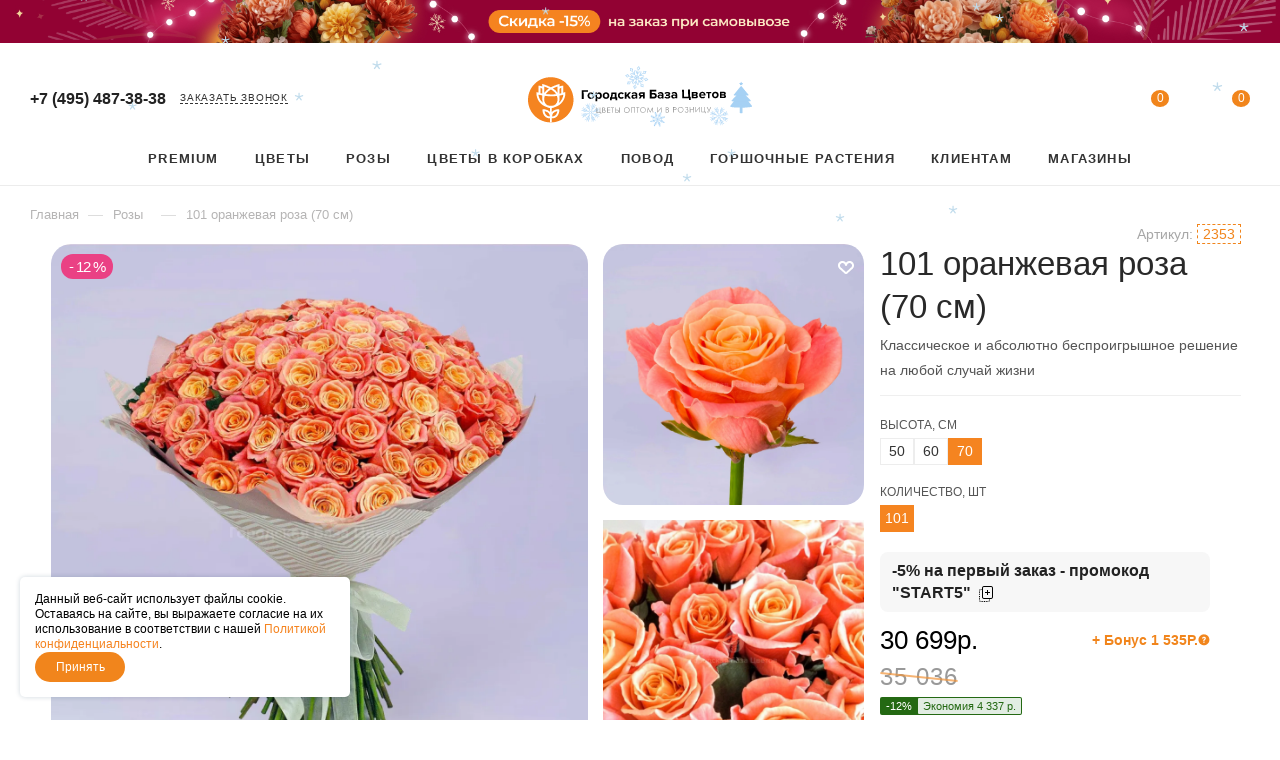

--- FILE ---
content_type: text/html; charset=UTF-8
request_url: https://gbcvet.ru/product/101-oranzhevaya-roza-70-sm/
body_size: 89507
content:
<!DOCTYPE html>
<html xmlns="http://www.w3.org/1999/xhtml" xml:lang="ru" lang="ru"  >
<head><link rel="canonical" href="https://gbcvet.ru/product/101-oranzhevaya-roza-70-sm/">
	<title>101 оранжевая роза (70 см) купить в Москве – Городская База Цветов</title>		<meta name="p:domain_verify" content="499c4bce3adc2b4ea66302461b8091e3"/>
<meta name="google-site-verification" content="qTNWdJJxQk99Gsyfm5AYEJRVQnNX5i5Zid39sc5iEO8" />
<meta name="facebook-domain-verification" content="vfzh55wyp94izw4x0rm251bg1hjdh8" />
<meta name="zen-verification" content="C1IqibLS6gG5shjRPPa5iZBdQGWli9FvVjS1pSX75OrSgcepHokMylQU9WYaKQR3" />
	<meta name="viewport" content="initial-scale=1.0, width=device-width, maximum-scale=1" />
	<meta name="HandheldFriendly" content="true" />
	<meta name="yes" content="yes" />
	<meta name="apple-mobile-web-app-status-bar-style" content="black" />
	<meta name="SKYPE_TOOLBAR" content="SKYPE_TOOLBAR_PARSER_COMPATIBLE" />
	<meta http-equiv="Content-Type" content="text/html; charset=UTF-8" />
<meta name="description" content="✿ Городская База Цветов ✿ Предлагаем недорого купить 101 оранжевая роза (70 см). ✔ Огромный выбор. ✔ Всегда свежие цветы. ✔ Лучшие флористы. ✔ Низкие цены. ✔ Бесплатная доставка." />
<script data-skip-moving="true">(function(w, d, n) {var cl = "bx-core";var ht = d.documentElement;var htc = ht ? ht.className : undefined;if (htc === undefined || htc.indexOf(cl) !== -1){return;}var ua = n.userAgent;if (/(iPad;)|(iPhone;)/i.test(ua)){cl += " bx-ios";}else if (/Windows/i.test(ua)){cl += ' bx-win';}else if (/Macintosh/i.test(ua)){cl += " bx-mac";}else if (/Linux/i.test(ua) && !/Android/i.test(ua)){cl += " bx-linux";}else if (/Android/i.test(ua)){cl += " bx-android";}cl += (/(ipad|iphone|android|mobile|touch)/i.test(ua) ? " bx-touch" : " bx-no-touch");cl += w.devicePixelRatio && w.devicePixelRatio >= 2? " bx-retina": " bx-no-retina";if (/AppleWebKit/.test(ua)){cl += " bx-chrome";}else if (/Opera/.test(ua)){cl += " bx-opera";}else if (/Firefox/.test(ua)){cl += " bx-firefox";}ht.className = htc ? htc + " " + cl : cl;})(window, document, navigator);</script>

<link href="/bitrix/css/aspro.max/notice.min.css?17315252152876" rel="stylesheet"/>
<link href="/bitrix/js/ui/design-tokens/dist/ui.design-tokens.min.css?176241723023463" rel="stylesheet"/>
<link href="/bitrix/js/ui/fonts/opensans/ui.font.opensans.min.css?17624172312320" rel="stylesheet"/>
<link href="/bitrix/js/main/popup/dist/main.popup.bundle.min.css?176241780628056" rel="stylesheet"/>
<link href="/bitrix/cache/css/s1/aspro_max/page_909a8eda4b1cf6c806dfded8057c233a/page_909a8eda4b1cf6c806dfded8057c233a_v1.css?176942099478236" rel="stylesheet"/>
<link href="/bitrix/cache/css/s1/aspro_max/default_6bda37424cc8e8b33f7c27a58fb9e530/default_6bda37424cc8e8b33f7c27a58fb9e530_v1.css?1769420990481" rel="stylesheet"/>
<link href="/bitrix/cache/css/s1/aspro_max/template_83e59851ce62b5ab2388bf08964ef188/template_83e59851ce62b5ab2388bf08964ef188_v1.css?17694209901636501" rel="stylesheet" data-template-style="true"/>


<script type="extension/settings" data-extension="currency.currency-core">{"region":"ru"}</script>


<link href="/bitrix/templates/aspro_max/css/critical.min.css?176241720824" data-skip-moving="true" rel="stylesheet">
<meta name="theme-color" content="#f1851c">
<style>:root{--theme-base-color: #f1851c;--theme-base-opacity-color: #f1851c1a;--theme-base-color-hue:30;--theme-base-color-saturation:88%;--theme-base-color-lightness:53%;}</style>
<style>html {--theme-page-width: 1500px;--theme-page-width-padding: 30px}</style>
<link rel="manifest" href="/manifest.json">
<link rel="apple-touch-icon" sizes="36x36" href="/upload/CMax/0cf/tvd6gthv1y7w60x0shyy18g305gx7e8v.png">
<link rel="apple-touch-icon" sizes="48x48" href="/upload/CMax/abf/tpfxnw5h6lj9to2btupq8tluq9hhl8am.png">
<link rel="apple-touch-icon" sizes="72x72" href="/upload/CMax/3eb/06o65233u6bpdljyj070cnj4rnwpq5pq.png">
<link rel="apple-touch-icon" sizes="96x96" href="/upload/CMax/a82/qfjawfnorb68iqf28ig8iped5p368720.png">
<link rel="apple-touch-icon" sizes="144x144" href="/upload/CMax/4c0/htx04jcl6lklb37kqbph1273wiuclwdj.png">
<link rel="apple-touch-icon" sizes="192x192" href="/upload/CMax/5ce/6k4c4zn8o5e2xw1mreog5obl0jmty1eg.png">
<link href="/bitrix/templates/aspro_max/css/print.min.css?176241720821755" data-template-style="true" rel="stylesheet" media="print">
                                        <script data-skip-moving="true" src="/bitrix/js/main/jquery/jquery-3.6.0.min.js"></script>
                    <script data-skip-moving="true" src="/bitrix/templates/aspro_max/js/speed.min.js?=1762417209"></script>
<link rel="shortcut icon" href="/favicon.ico" type="image/x-icon" />
<link rel="apple-touch-icon" sizes="180x180" href="/upload/CMax/ae7/lelk9erbdn62qso0kmfpsgqosvx7aab1.png" />
<meta property="og:image" content="/upload/iblock/4af/ayyuipmxsc0bg5a3bjonmw68yx3xjf55.jpg" />
<link rel="image_src" href="/upload/iblock/4af/ayyuipmxsc0bg5a3bjonmw68yx3xjf55.jpg"  />
<meta property="og:title" content="101 оранжевая роза (70 см) купить в Москве – Городская База Цветов" />
<meta property="og:type" content="website" />
<meta property="og:url" content="/product/101-oranzhevaya-roza-70-sm/" />
<meta property="og:description" content="✿ Городская База Цветов ✿ Предлагаем недорого купить 101 оранжевая роза (70 см). ✔ Огромный выбор. ✔ Всегда свежие цветы. ✔ Лучшие флористы. ✔ Низкие цены. ✔ Бесплатная доставка." />
			<style>html {--theme-items-gap:32px;--fixed-header:80px;}</style>	
    <script type="application/ld+json">
{
	"@context": "https://schema.org",
	"@type": "Product",
	"brand": {
        "@type": "Brand",
        "name": "Городская База Цветов"
	},
	"name": "101 оранжевая роза (70 см)",
	"description": "✿ Городская База Цветов ✿ Предлагаем недорого купить 101 оранжевая роза (70 см). ✔ Огромный выбор. ✔ Всегда свежие цветы. ✔ Лучшие флористы. ✔ Низкие цены. ✔ Бесплатная доставка.",
	"image": "/upload/iblock/4af/ayyuipmxsc0bg5a3bjonmw68yx3xjf55.jpg",
	"offers": {
		"@type": "Offer",
		"url": "/product/101-oranzhevaya-roza-70-sm/", 
		"price": "30699",
		"priceCurrency": "RUB",
		"availability": "https://schema.org/InStock",
		"seller": {
			"@type": "Organization",
			"name": "Городская База Цветов"
		}
	},
	"review": [
            {
       	"@type": "Review",
        "author": "Мария",
        "datePublished": "18.12.2025",
        "reviewBody": "Брала маме в подарок корзину с цветами, приехала просто наисвежайшая! Аромат неделю стоял в квартире&amp;#41;&amp;#41; Спасибо за радость и быструю доставку!",
        "name": "101 оранжевая роза (70 см)",
        "reviewRating": {
            "@type": "Rating",
            "bestRating": "5",
            "ratingValue": "5",
            "worstRating": "1"
        }
      },      {
       	"@type": "Review",
        "author": "Татьяна Самойленко",
        "datePublished": "15.12.2025",
        "reviewBody": "Отличный магазин! Хорошее обслуживание!!! Рекомендую всем:&amp;#41;",
        "name": "101 оранжевая роза (70 см)",
        "reviewRating": {
            "@type": "Rating",
            "bestRating": "5",
            "ratingValue": "5",
            "worstRating": "1"
        }
      },      {
       	"@type": "Review",
        "author": "Любовь",
        "datePublished": "10.12.2025",
        "reviewBody": "Хочу поблагодарить за душевное общение! Креатив! Комфорт во всех отношениях&amp;#41; за изобилие необычных цветов ❤️классно собранный букет! Флорист Галина по адресу Москва 6-я Нововатутинская улица, 5",
        "name": "101 оранжевая роза (70 см)",
        "reviewRating": {
            "@type": "Rating",
            "bestRating": "5",
            "ratingValue": "5",
            "worstRating": "1"
        }
      },      {
       	"@type": "Review",
        "author": "Валерий Чернов",
        "datePublished": "07.12.2025",
        "reviewBody": "Очень хороший сотрудник, всё быстро упаковал, цветы отличные в магазине по адресу Юбилейный 2!!!",
        "name": "101 оранжевая роза (70 см)",
        "reviewRating": {
            "@type": "Rating",
            "bestRating": "5",
            "ratingValue": "5",
            "worstRating": "1"
        }
      },      {
       	"@type": "Review",
        "author": "Никита",
        "datePublished": "01.12.2025",
        "reviewBody": "Покупал цветы по адресу г. Ивантеевка, ул. Луговая, д. 2
07 апреля. 
Особая благодарность флористу Наталья, за вежливое обслуживание и исполнение прихотливого букета, его идеи и задумки в реальность. Ее улыбка будет оставлять отпечатки в глазах покупателей и они будут возвращаться за букетами и гостеприимным обслуживанием.
Берегите сотрудника. Обслуживание клиентов на &amp;#43;5 под конец рабочего дня дорогого стоит.",
        "name": "101 оранжевая роза (70 см)",
        "reviewRating": {
            "@type": "Rating",
            "bestRating": "5",
            "ratingValue": "5",
            "worstRating": "1"
        }
      }  	],
	"aggregateRating": {
		"@type": "AggregateRating",
		"ratingValue": "5",
		"ratingCount": "5"
    }
}
</script>
<!-- Google Tag Manager -->
<!-- End Google Tag Manager -->
</head>
<body class=" site_s1  fill_bg_n catalog-delayed-btn-Y theme-light" id="main" data-site="/">
	<!--'start_frame_cache_GMVMWD'--><!--'end_frame_cache_GMVMWD'--><!-- Google Tag Manager (noscript) -->
<noscript><iframe src="https://www.googletagmanager.com/ns.html?id=GTM-5W53Z2M"
height="0" width="0" style="display:none;visibility:hidden"></iframe></noscript>
<!-- End Google Tag Manager (noscript) -->
	
	<div id="panel"></div>
<!-- Google Tag Manager (noscript) -->
<noscript><iframe src="https://www.googletagmanager.com/ns.html?id=GTM-5W53Z2M"
height="0" width="0" style="display:none;visibility:hidden"></iframe></noscript>
<!-- End Google Tag Manager (noscript) -->
	<!--'start_frame_cache_4i19eW'-->
<!--'end_frame_cache_4i19eW'-->				<!--'start_frame_cache_basketitems-component-block'-->												<div id="ajax_basket"></div>
					<!--'end_frame_cache_basketitems-component-block'-->								<div class="cd-modal-bg"></div>
		<script data-skip-moving="true">var solutionName = 'arMaxOptions';</script>
		<script src="/bitrix/templates/aspro_max/js/setTheme.php?site_id=s1&site_dir=/" data-skip-moving="true"></script>
				<div class="wrapper1  header_bgdark long_header3 basket_normal basket_fill_COLOR side_LEFT block_side_NORMAL catalog_icons_N banner_auto  mheader-v1 header-v11 header-font-lower_N regions_Y title_position_LEFT footer-vcustom front-vindex1 mfixed_Y mfixed_view_scroll_top title-v3 lazy_N with_phones compact-catalog normal-catalog-img landing-normal big-banners-mobile-normal bottom-icons-panel-Y compact-breadcrumbs-Y catalog-delayed-btn-Y  ">

<div class="mega_fixed_menu scrollblock">
	<div class="maxwidth-theme">
		<svg class="svg svg-close" width="14" height="14" viewBox="0 0 14 14">
		  <path data-name="Rounded Rectangle 568 copy 16" d="M1009.4,953l5.32,5.315a0.987,0.987,0,0,1,0,1.4,1,1,0,0,1-1.41,0L1008,954.4l-5.32,5.315a0.991,0.991,0,0,1-1.4-1.4L1006.6,953l-5.32-5.315a0.991,0.991,0,0,1,1.4-1.4l5.32,5.315,5.31-5.315a1,1,0,0,1,1.41,0,0.987,0.987,0,0,1,0,1.4Z" transform="translate(-1001 -946)"></path>
		</svg>
		<i class="svg svg-close mask arrow"></i>
		<div class="row">
			<div class="col-md-9">
				<div class="left_menu_block">
					<div class="logo_block flexbox flexbox--row align-items-normal">
						<div class="logo">
							<!--'start_frame_cache_header-buffered-logo1'--><a href="/"><img src="/upload/CMax/902/cfohtdbjbx53km92zpj7569n5agze2m8.svg" alt="Городская База Цветов" title="Городская База Цветов" data-src="" /></a><!--'end_frame_cache_header-buffered-logo1'-->						</div>
						<div class="top-description addr">
							Интернет-магазин 
представительского класса						</div>
					</div>
					<div class="search_block">
						<div class="search_wrap">
							<div class="search-block">
									<div class="search-wrapper">
		<div id="title-search_mega_menu">
			<form action="/catalog/" class="search">
				<div class="search-input-div">
					<input class="search-input" id="title-search-input_mega_menu" type="text" name="q" value="" placeholder="Поиск" size="20" maxlength="50" autocomplete="off" />
				</div>
				<div class="search-button-div">
					<button class="btn btn-search" type="submit" name="s" value="Найти"><i class="svg search2  inline " aria-hidden="true"><svg width="17" height="17" ><use xlink:href="/bitrix/templates/aspro_max/images/svg/header_icons_srite.svg?1762418054#search"></use></svg></i></button>
					
					<span class="close-block inline-search-hide"><span class="svg svg-close close-icons"></span></span>
				</div>
			</form>
		</div>
	</div>
							</div>
						</div>
					</div>
					<div class="loadings" style="height:125px;width:50px;" data-nlo="menu-megafixed">					</div>				</div>
			</div>
			<div class="col-md-3">
				<div class="right_menu_block">
					<div class="contact_wrap">
						<div class="info">
							<div class="phone blocks">
								<div class="">
									<!--'start_frame_cache_header-allphones-block1'-->                                <!-- noindex -->
            <div class="phone with_dropdown white sm">
                                    <div class="wrap">
                        <div>
                                    <i class="svg svg-inline-phone  inline " aria-hidden="true"><svg width="5" height="13" ><use xlink:href="/bitrix/templates/aspro_max/images/svg/header_icons_srite.svg?1762418054#phone_footer"></use></svg></i><a rel="nofollow" href="tel:+74954873838">+7 (495) 487-38-38</a>
                                        </div>
                    </div>
                                            </div>
            <!-- /noindex -->
                <!--'end_frame_cache_header-allphones-block1'-->								</div>
								<div class="callback_wrap">
									<span class="callback-block animate-load font_upper colored" data-event="jqm" data-param-form_id="CALLBACK" data-name="callback">Заказать звонок</span>
								</div>
							</div>
							<div class="question_button_wrapper">
								<span class="btn btn-lg btn-transparent-border-color btn-wide animate-load colored_theme_hover_bg-el" data-event="jqm" data-param-form_id="ASK" data-name="ask">
									Задать вопрос								</span>
							</div>
							<div class="person_wrap">
        <!--'start_frame_cache_header-auth-block1'-->            <!-- noindex --><div class="auth_wr_inner "><a rel="nofollow" title="Мой кабинет" class="personal-link dark-color animate-load" data-event="jqm" data-param-backurl="%2Fproduct%2F101-oranzhevaya-roza-70-sm%2F%3FELEMENT_CODE%3D101-oranzhevaya-roza-70-sm%26temp%3D" data-param-type="auth" data-name="auth" href="/personal/"><i class="svg svg-inline-cabinet big inline " aria-hidden="true"><svg width="18" height="18" ><use xlink:href="/bitrix/templates/aspro_max/images/svg/header_icons_srite.svg?1762418054#user"></use></svg></i><span class="wrap"><span class="name">Войти</span></span></a></div><!-- /noindex -->        <!--'end_frame_cache_header-auth-block1'-->
            <!--'start_frame_cache_mobile-basket-with-compare-block1'-->        <!-- noindex -->
                    <div class="menu middle">
                <ul>
                                            <li class="counters">
                            <a rel="nofollow" class="dark-color basket-link basket ready " href="/basket/">
                                <i class="svg  svg-inline-basket" aria-hidden="true" ><svg class="" width="19" height="16" viewBox="0 0 19 16"><path data-name="Ellipse 2 copy 9" class="cls-1" d="M956.047,952.005l-0.939,1.009-11.394-.008-0.952-1-0.953-6h-2.857a0.862,0.862,0,0,1-.952-1,1.025,1.025,0,0,1,1.164-1h2.327c0.3,0,.6.006,0.6,0.006a1.208,1.208,0,0,1,1.336.918L943.817,947h12.23L957,948v1Zm-11.916-3,0.349,2h10.007l0.593-2Zm1.863,5a3,3,0,1,1-3,3A3,3,0,0,1,945.994,954.005ZM946,958a1,1,0,1,0-1-1A1,1,0,0,0,946,958Zm7.011-4a3,3,0,1,1-3,3A3,3,0,0,1,953.011,954.005ZM953,958a1,1,0,1,0-1-1A1,1,0,0,0,953,958Z" transform="translate(-938 -944)"></path></svg></i>                                <span>Корзина<span class="count js-count empted">0</span></span>
                            </a>
                        </li>
                                                                <li class="counters">
                            <a rel="nofollow"
                                class="dark-color basket-link delay ready "
                                href="/personal/favorite/"
                            >
                                <i class="svg  svg-inline-basket" aria-hidden="true" ><svg xmlns="http://www.w3.org/2000/svg" width="16" height="13" viewBox="0 0 16 13"><defs><style>.clsw-1{fill:#fff;fill-rule:evenodd;}</style></defs><path class="clsw-1" d="M506.755,141.6l0,0.019s-4.185,3.734-5.556,4.973a0.376,0.376,0,0,1-.076.056,1.838,1.838,0,0,1-1.126.357,1.794,1.794,0,0,1-1.166-.4,0.473,0.473,0,0,1-.1-0.076c-1.427-1.287-5.459-4.878-5.459-4.878l0-.019A4.494,4.494,0,1,1,500,135.7,4.492,4.492,0,1,1,506.755,141.6Zm-3.251-5.61A2.565,2.565,0,0,0,501,138h0a1,1,0,1,1-2,0h0a2.565,2.565,0,0,0-2.506-2,2.5,2.5,0,0,0-1.777,4.264l-0.013.019L500,145.1l5.179-4.749c0.042-.039.086-0.075,0.126-0.117l0.052-.047-0.006-.008A2.494,2.494,0,0,0,503.5,135.993Z" transform="translate(-492 -134)"/></svg></i>                                <span>Избранные товары<span class="count js-count empted">0</span></span>
                            </a>
                        </li>
                                    </ul>
            </div>
                        <!-- /noindex -->
        <!--'end_frame_cache_mobile-basket-with-compare-block1'-->    							</div>
						</div>
					</div>
					<div class="footer_wrap">
													<div class="inline-block">
								<div class="top-description no-title">
									<!--'start_frame_cache_allregions-list-block1'-->			<div class="region_wrapper">
			<div class="io_wrapper">
				<i class="svg svg-inline-mark  inline " aria-hidden="true"><svg width="13" height="13" ><use xlink:href="/bitrix/templates/aspro_max/images/svg/header_icons_srite.svg?1762418054#location"></use></svg></i>				<div class="city_title">Ваш город</div>
									<div class="js_city_chooser dark-color list" data-param-href="%2Fproduct%2F101-oranzhevaya-roza-70-sm%2F%3FELEMENT_CODE%3D101-oranzhevaya-roza-70-sm%26temp%3D" data-param-form_id="city_chooser">
						<span>Москва</span><span class="arrow"><i class="svg inline  svg-inline-down" aria-hidden="true" ><svg xmlns="http://www.w3.org/2000/svg" width="5" height="3" viewBox="0 0 5 3"><path class="cls-1" d="M250,80h5l-2.5,3Z" transform="translate(-250 -80)"/></svg></i></span>
					</div>
							</div>
							<div class="dropdown">
					<div class="wrap">
													<div class="more_item current">
								<span data-region_id="22" data-prefix="" data-href="/product/101-oranzhevaya-roza-70-sm/?ELEMENT_CODE=101-oranzhevaya-roza-70-sm&temp=">Москва</span>
							</div>
											</div>
				</div>
					</div>
	<!--'end_frame_cache_allregions-list-block1'-->								</div>
							</div>
						
                        <!--'start_frame_cache_email-block1'-->        
                                                <div class="email blocks color-theme-hover">
                        <i class="svg inline  svg-inline-email" aria-hidden="true" ><svg xmlns="http://www.w3.org/2000/svg" width="11" height="9" viewBox="0 0 11 9"><path  data-name="Rectangle 583 copy 16" class="cls-1" d="M367,142h-7a2,2,0,0,1-2-2v-5a2,2,0,0,1,2-2h7a2,2,0,0,1,2,2v5A2,2,0,0,1,367,142Zm0-2v-3.039L364,139h-1l-3-2.036V140h7Zm-6.634-5,3.145,2.079L366.634,135h-6.268Z" transform="translate(-358 -133)"/></svg></i>                                                    <a href="mailto:info@gbcvet.ru" target="_blank">info@gbcvet.ru</a>
                                            </div>
                <!--'end_frame_cache_email-block1'-->        
                        <!--'start_frame_cache_address-block1'-->        
                <!--'end_frame_cache_address-block1'-->        
    						<div class="social-block">
							<div class="social-icons">
		<!-- noindex -->
	<ul>
					<li class="vk">
				<a href="https://vk.com/gbcvet" target="_blank" rel="nofollow" title="Вконтакте">
					Вконтакте				</a>
			</li>
													<li class="telegram">
				<a href="https://t.me/gbcvet" target="_blank" rel="nofollow" title="Telegram">
					Telegram				</a>
			</li>
							<li class="ytb">
				<a href="https://www.youtube.com/@gbcvet" target="_blank" rel="nofollow" title="YouTube">
					YouTube				</a>
			</li>
						        														<li class="whats">
				<a href="https://wa.clck.bar/79154771400?text=Здравствуйте. У меня есть вопрос по цветам." target="_blank" rel="nofollow" title="WhatsApp">
					WhatsApp				</a>
			</li>
							<li class="zen">
				<a href="https://dzen.ru/gbcvet" target="_blank" rel="nofollow" title="Яндекс.Дзен">
					Яндекс.Дзен				</a>
			</li>
									<li class="pinterest">
				<a href="https://ru.pinterest.com/gbcvet/" target="_blank" rel="nofollow" title="Pinterest">
					Pinterest				</a>
			</li>
							</ul>
	<!-- /noindex -->
</div>
						</div>
					</div>
				</div>
			</div>
		</div>
	</div>
</div>
            <div class="banner_content_bottom_container flexbox flexbox--gap flexbox--gap-16" >
                                                        <div class="swiper-slide banner  item SCALE TOP_HEADER  "  id="bx_3218110189_21001">
                                    <a href="/catalog/bukety/" target='_self'>
                                                            <picture>
                                                            <source media="(max-width: 768px)" srcset="/upload/iblock/281/w2v93q3cy35ixssql8q8aw49udcoqm51.jpg">
                                                        <img src="/upload/iblock/362/t3tpc11t4n1ip2jtd60io8c1pxdq0mqt.jpg" 
                                alt="Сверху над шапкой" 
                                title="Сверху над шапкой" 
                                class="img-responsive" />
                        </picture>
                                                        </a>
                            </div>
            </div>
<div class="header_wrap visible-lg visible-md title-v3 ">
	<header id="header">
		<div class="header-wrapper header-v11 centered">
	<div class="logo_and_menu-row header__top-part">
		<div class="maxwidth-theme logo-row">
			<div class="header__top-inner">
				<div class="header__top-item flex1">
					<div class="line-block line-block--2">
						<div class="line-block__item ">
							<div class="wrap_icon inner-table-block">
								<div class="phone-block block2 fontUp">
																			<!--'start_frame_cache_header-allphones-block2'-->                                <!-- noindex -->
            <div class="phone with_dropdown no-icons">
                                    <i class="svg svg-inline-phone  inline " aria-hidden="true"><svg width="5" height="13" ><use xlink:href="/bitrix/templates/aspro_max/images/svg/header_icons_srite.svg?1762418054#phone_black"></use></svg></i><a rel="nofollow" href="tel:+74954873838">+7 (495) 487-38-38</a>
                                            </div>
            <!-- /noindex -->
                <!--'end_frame_cache_header-allphones-block2'-->																												<div class="inline-block">
											<span class="callback-block animate-load font_upper_xs colored" data-event="jqm" data-param-form_id="CALLBACK" data-name="callback">Заказать звонок</span>
										</div>
																	</div>
							</div>
						</div>
					</div>
				</div>

				<div class="logo-block  text-center nopadding header__top-item">
					<div class="line-block line-block--16">
						<div class="logo  line-block__item no-shrinked">
							<!--'start_frame_cache_header-buffered-logo2'--><a href="/"><img src="/upload/CMax/902/cfohtdbjbx53km92zpj7569n5agze2m8.svg" alt="Городская База Цветов" title="Городская База Цветов" data-src="" /></a><!--'end_frame_cache_header-buffered-logo2'-->						</div>
					</div>
				</div>

				<div class="right-icons header__top-item flex1">
					<div class="line-block line-block--40 line-block--40-1200 flexbox--justify-end  ">
                        						<div class="line-block__item">
							<div class="wrap_icon">
								<button class="top-btn inline-search-show">
									<i class="svg svg-inline-search inline " aria-hidden="true"><svg width="17" height="17" ><use xlink:href="/bitrix/templates/aspro_max/images/svg/header_icons_srite.svg?1762418054#search"></use></svg></i>									<span class="title">Поиск</span>
								</button>
							</div>
						</div>
						<div class="line-block__item">
							<div class="wrap_icon inner-table-block person">
        <!--'start_frame_cache_header-auth-block2'-->            <!-- noindex --><div class="auth_wr_inner "><a rel="nofollow" title="Мой кабинет" class="personal-link dark-color animate-load" data-event="jqm" data-param-backurl="%2Fproduct%2F101-oranzhevaya-roza-70-sm%2F%3FELEMENT_CODE%3D101-oranzhevaya-roza-70-sm%26temp%3D" data-param-type="auth" data-name="auth" href="/personal/"><i class="svg svg-inline-cabinet big inline " aria-hidden="true"><svg width="18" height="18" ><use xlink:href="/bitrix/templates/aspro_max/images/svg/header_icons_srite.svg?1762418054#user"></use></svg></i><span class="wrap"><span class="name">Войти</span></span></a></div><!-- /noindex -->        <!--'end_frame_cache_header-auth-block2'-->
    							</div>
						</div>
														                                        <!--'start_frame_cache_header-basket-with-compare-block1'-->                
                <!-- noindex -->
                                                            <div class="wrap_icon wrap_basket baskets line-block__item ">
                                            <a
                            rel="nofollow"
                            class="basket-link delay  big basket-count"
                            href="/personal/favorite/"
                            title="Избранные товары"
                        >
                            <span class="js-basket-block">
                                <i class="svg wish big inline " aria-hidden="true"><svg width="20" height="16" ><use xlink:href="/bitrix/templates/aspro_max/images/svg/header_icons_srite.svg?1762418054#chosen"></use></svg></i>                                <span class="title dark_link">Избранные товары</span>
                                <span class="count js-count">0</span>
                            </span>
                        </a>
                                            </div>
                                                                                                <div class="wrap_icon wrap_basket baskets line-block__item  top_basket">
                                            <a rel="nofollow" class="basket-link basket   big " href="/basket/" title="Корзина пуста">
                            <span class="js-basket-block">
                                <i class="svg basket big inline " aria-hidden="true"><svg width="19" height="16" ><use xlink:href="/bitrix/templates/aspro_max/images/svg/header_icons_srite.svg?1762418054#basket"></use></svg></i>                                                                <span class="title dark_link">Корзина</span>
                                <span class="count js-count">0</span>
                                                            </span>
                        </a>
                        <span class="basket_hover_block loading_block loading_block_content"></span>
                                            </div>
                                                    <!-- /noindex -->
            <!--'end_frame_cache_header-basket-with-compare-block1'-->                        											</div>
				</div>
		</div>
	</div>
</div>
	<div class="menu-row middle-block bglight">
		<hr class="left_border">
		<div class="maxwidth-theme">
			<div class="row">
				<div class="col-md-12">
					<div class="menu-only">
						<nav class="mega-menu sliced">
								<div class="menuDropDownSimple table-menu ">
		<table>
			<tr>
														<td class="menu-item unvisible     ">
						<div class="wrap">
							<a class="" href="/catalog/premium-bukety/">
								<div>
																		PREMIUM																		<div class="line-wrapper"><span class="line"></span></div>
								</div>
							</a>
																				</div>
					</td>
														<td class="menu-item unvisible     ">
						<div class="wrap">
							<a class="" href="/catalog/bukety/">
								<div>
																		Цветы																		<div class="line-wrapper"><span class="line"></span></div>
								</div>
							</a>
							
								<div class="menu-item__sub-items">
									<div class="maxwidth-theme">
										<div class="menu-item__wrapper-list">
											<div class="menu-item__columns">
																							<div class="menu-item__column">
													<div class="menu-item__title">Состав</div>
													<div class="menu-item__links">
																													<a  href="/catalog/bukety/rozy1/" class="menu-item__link">Розы</a>
																													<a  href="/catalog/bukety/alstromerii/" class="menu-item__link">Альстромерии</a>
																													<a  href="/catalog/bukety/gvozdiki/" class="menu-item__link">Гвоздики</a>
																													<a  href="/catalog/bukety/gipsofily/" class="menu-item__link">Гипсофилы</a>
																													<a  href="/catalog/bukety/gortenzii/" class="menu-item__link">Гортензии</a>
																													<a style="display:none" href="/catalog/bukety/irisy/" class="menu-item__link">Ирисы</a>
																													<a style="display:none" href="/catalog/bukety/kally/" class="menu-item__link">Каллы</a>
																													<a style="display:none" href="/catalog/bukety/lilii/" class="menu-item__link">Лилии</a>
																													<a style="display:none" href="/catalog/bukety/orkhidei/" class="menu-item__link">Орхидеи</a>
																													<a style="display:none" href="/catalog/bukety/piony/" class="menu-item__link">Пионы</a>
																													<a style="display:none" href="/catalog/bukety/romashki/" class="menu-item__link">Ромашки</a>
																													<a style="display:none" href="/catalog/bukety/sukhotsvety/" class="menu-item__link">Сухоцветы</a>
																													<a style="display:none" href="/catalog/bukety/tyulpany/" class="menu-item__link">Тюльпаны</a>
																													<a style="display:none" href="/catalog/bukety/eustomy/" class="menu-item__link">Эустомы</a>
																													<span id='j-show-dropdown'>Еще</span>
																											</div>
												</div>
																							<div class="menu-item__column">
													<div class="menu-item__title">Цвет</div>
													<div class="menu-item__links">
																													<a  href="/catalog/bukety/belye/" class="menu-item__link">Белые</a>
																													<a  href="/catalog/bukety/zhyeltye/" class="menu-item__link">Желтые</a>
																													<a  href="/catalog/bukety/krasnye/" class="menu-item__link">Красные</a>
																													<a  href="/catalog/bukety/oranzhevye/" class="menu-item__link">Оранжевые</a>
																													<a  href="/catalog/bukety/sinie/" class="menu-item__link">Синие</a>
																											</div>
												</div>
																							<div class="menu-item__column">
													<div class="menu-item__title">Цена</div>
													<div class="menu-item__links">
																													<a  href="/catalog/bukety/do-5-000-r/" class="menu-item__link">До 5 000 р.</a>
																													<a  href="/catalog/bukety/ot-5-000-do-8-000-r/" class="menu-item__link">5 000 - 8 000 р.</a>
																													<a  href="/catalog/bukety/ot-8-000-do-10-000-r/" class="menu-item__link">8 000 - 10 000 р.</a>
																													<a  href="/catalog/bukety/ot-10-000-r/" class="menu-item__link">От 10 000 р.</a>
																											</div>
												</div>
											</div>
										</div>
									</div>
								</div>
																				</div>
					</td>
														<td class="menu-item unvisible     ">
						<div class="wrap">
							<a class="" href="/catalog/rozy/">
								<div>
																		Розы																		<div class="line-wrapper"><span class="line"></span></div>
								</div>
							</a>
							
								<div class="menu-item__sub-items">
									<div class="maxwidth-theme">
										<div class="menu-item__wrapper-list">
											<div class="menu-item__columns">
																							<div class="menu-item__column">
													<div class="menu-item__title">Количество </div>
													<div class="menu-item__links">
																													<a  href="/catalog/rozy/101/" class="menu-item__link">101 роза</a>
																													<a  href="/catalog/rozy/11/" class="menu-item__link">11 роз</a>
																													<a  href="/catalog/rozy/15/" class="menu-item__link">15 роз</a>
																													<a  href="/catalog/rozy/25/" class="menu-item__link">25 роз</a>
																													<a  href="/catalog/rozy/35/" class="menu-item__link">35 роз</a>
																													<a style="display:none" href="/catalog/rozy/45/" class="menu-item__link">45 роз</a>
																													<a style="display:none" href="/catalog/rozy/55/" class="menu-item__link">55 роз</a>
																													<a style="display:none" href="/catalog/rozy/65/" class="menu-item__link">65 роз</a>
																													<a style="display:none" href="/catalog/rozy/75/" class="menu-item__link">75 роз</a>
																													<a style="display:none" href="/catalog/rozy/85/" class="menu-item__link">85 роз</a>
																													<a style="display:none" href="/catalog/rozy/95/" class="menu-item__link">95 роз</a>
																													<a style="display:none" href="/catalog/rozy/151/" class="menu-item__link">151 роза</a>
																													<a style="display:none" href="/catalog/rozy/201/" class="menu-item__link">201 роза</a>
																													<a style="display:none" href="/catalog/rozy/251/" class="menu-item__link">251 роза</a>
																													<a style="display:none" href="/catalog/rozy/301/" class="menu-item__link">301 роза</a>
																													<span id='j-show-dropdown'>Еще</span>
																											</div>
												</div>
																							<div class="menu-item__column">
													<div class="menu-item__title">Цвет</div>
													<div class="menu-item__links">
																													<a  href="/catalog/rozy/krasnye/" class="menu-item__link">Красные</a>
																													<a  href="/catalog/rozy/belye/" class="menu-item__link">Белые</a>
																													<a  href="/catalog/rozy/zhyeltye/" class="menu-item__link">Желтые</a>
																													<a  href="/catalog/rozy/kremovye/" class="menu-item__link">Кремовые</a>
																													<a  href="/catalog/rozy/mix/" class="menu-item__link">Микс</a>
																													<a style="display:none" href="/catalog/rozy/oranzhevye/" class="menu-item__link">Оранжевые</a>
																													<a style="display:none" href="/catalog/rozy/rozovye/" class="menu-item__link">Розовые</a>
																													<span id='j-show-dropdown'>Еще</span>
																											</div>
												</div>
																							<div class="menu-item__column">
													<div class="menu-item__title">Размер</div>
													<div class="menu-item__links">
																													<a  href="/catalog/rozy/40/" class="menu-item__link">40 см</a>
																													<a  href="/catalog/rozy/50/" class="menu-item__link">50 см</a>
																													<a  href="/catalog/rozy/60/" class="menu-item__link">60 см</a>
																													<a  href="/catalog/rozy/70/" class="menu-item__link">70 см</a>
																													<a  href="/catalog/rozy/80/" class="menu-item__link">80 см</a>
																											</div>
												</div>
																							<div class="menu-item__column">
													<div class="menu-item__title">Цена</div>
													<div class="menu-item__links">
																													<a  href="/catalog/rozy/do-5-000-r/" class="menu-item__link">До 5 000 р.</a>
																													<a  href="/catalog/rozy/ot-5-000-do-8-000-r/" class="menu-item__link">5 000 - 8 000 р.</a>
																													<a  href="/catalog/rozy/ot-8-000-do-10-000-r/" class="menu-item__link">8 000 - 10 000 р.</a>
																													<a  href="/catalog/rozy/ot-10-000-r/" class="menu-item__link">От 10 000 р.</a>
																											</div>
												</div>
																							<div class="menu-item__column">
													<div class="menu-item__title">Вид</div>
													<div class="menu-item__links">
																													<a  href="/catalog/rozy/rozy-kustovye/" class="menu-item__link">Кустовые</a>
																											</div>
												</div>
											</div>
										</div>
									</div>
								</div>
																				</div>
					</td>
														<td class="menu-item unvisible     ">
						<div class="wrap">
							<a class="" href="/catalog/kompozitsii/">
								<div>
																		Цветы в коробках																		<div class="line-wrapper"><span class="line"></span></div>
								</div>
							</a>
							
								<div class="menu-item__sub-items">
									<div class="maxwidth-theme">
										<div class="menu-item__wrapper-list">
											<div class="menu-item__columns">
																							<div class="menu-item__column">
													<div class="menu-item__title">Состав</div>
													<div class="menu-item__links">
																													<a  href="/catalog/kompozitsii/alstromeriya/" class="menu-item__link">Альстромерии</a>
																													<a  href="/catalog/kompozitsii/gvozdika/" class="menu-item__link">Гвоздики</a>
																													<a  href="/catalog/kompozitsii/gipsofila/" class="menu-item__link">Гипсофилы</a>
																													<a  href="/catalog/kompozitsii/iris/" class="menu-item__link">Ирисы</a>
																													<a  href="/catalog/kompozitsii/kalla/" class="menu-item__link">Каллы</a>
																													<a style="display:none" href="/catalog/kompozitsii/orkhideya/" class="menu-item__link">Орхидеи</a>
																													<a style="display:none" href="/catalog/kompozitsii/roza-kustovaya/" class="menu-item__link">Розы кустовые</a>
																													<a style="display:none" href="/catalog/kompozitsii/ranunkulyus/" class="menu-item__link">Ранункулюсы</a>
																													<a style="display:none" href="/catalog/kompozitsii/roza/" class="menu-item__link">Розы</a>
																													<a style="display:none" href="/catalog/kompozitsii/khrizantema-kustovaya/" class="menu-item__link">Хризантемы кустовые</a>
																													<span id='j-show-dropdown'>Еще</span>
																											</div>
												</div>
																							<div class="menu-item__column">
													<div class="menu-item__title">Упаковка</div>
													<div class="menu-item__links">
																													<a  href="/catalog/kompozitsii/bukety-v-korzinakh/" class="menu-item__link">Корзина</a>
																													<a  href="/catalog/kompozitsii/tsvety-v-shlyapnykh-korobkakh/" class="menu-item__link">Шляпная коробка</a>
																													<a  href="/catalog/kompozitsii/bukety-v-korobkakh/" class="menu-item__link">Коробка</a>
																													<a  href="/catalog/kompozitsii/bukety-v-yashchikakh/" class="menu-item__link">Сумка</a>
																											</div>
												</div>
																							<div class="menu-item__column">
													<div class="menu-item__title">Цена</div>
													<div class="menu-item__links">
																													<a  href="/catalog/kompozitsii/ot-5-000-do-8-000-r/" class="menu-item__link">5 000 - 8 000 р.</a>
																													<a  href="/catalog/kompozitsii/ot-8-000-do-10-000-r/" class="menu-item__link">8 000 - 10 000 р.</a>
																													<a  href="/catalog/kompozitsii/ot-10-000-r/" class="menu-item__link">От 10 000 р.</a>
																											</div>
												</div>
											</div>
										</div>
									</div>
								</div>
																				</div>
					</td>
														<td class="menu-item unvisible     ">
						<div class="wrap">
							<a class="" href="/catalog/povod/">
								<div>
																		Повод																		<div class="line-wrapper"><span class="line"></span></div>
								</div>
							</a>
							
								<div class="menu-item__sub-items">
									<div class="maxwidth-theme">
										<div class="menu-item__wrapper-list">
											<div class="menu-item__columns">
																							<div class="menu-item__column">
													<div class="menu-item__title">Праздники</div>
													<div class="menu-item__links">
																													<a  href="/catalog/povod/1-sentyabrya/" class="menu-item__link">1 сентября</a>
																													<a  href="/catalog/povod/14-fevralya/" class="menu-item__link">14 февраля</a>
																													<a  href="/catalog/povod/23-fevralya/" class="menu-item__link">23 февраля</a>
																													<a  href="/catalog/povod/8-marta/" class="menu-item__link">8 марта</a>
																													<a  href="/catalog/povod/9-maya/" class="menu-item__link">9 мая</a>
																													<a style="display:none" href="/catalog/povod/vypiska-iz-roddoma/" class="menu-item__link">Выписка из роддома</a>
																													<a style="display:none" href="/catalog/povod/vypusknoy/" class="menu-item__link">Выпускной</a>
																													<a style="display:none" href="/catalog/povod/godovshchina-svadby/" class="menu-item__link">Годовщина свадьбы</a>
																													<a style="display:none" href="/catalog/povod/den-materi/" class="menu-item__link">День матери</a>
																													<a style="display:none" href="/catalog/povod/den-uchitelya/" class="menu-item__link">День учителя</a>
																													<a style="display:none" href="/catalog/povod/den-rozhdeniya/" class="menu-item__link">День Рождения</a>
																													<a style="display:none" href="/catalog/povod/posledniy-zvonok/" class="menu-item__link">Последний звонок</a>
																													<a style="display:none" href="/catalog/povod/rozhdestvo/" class="menu-item__link">Рождество</a>
																													<a style="display:none" href="/catalog/povod/svadba/" class="menu-item__link">Свадьба</a>
																													<a style="display:none" href="/catalog/povod/svidanie/" class="menu-item__link">Свидание</a>
																													<a style="display:none" href="/catalog/povod/tatyanin-den/" class="menu-item__link">Татьянин день</a>
																													<a style="display:none" href="/catalog/povod/yubiley/" class="menu-item__link">Юбилей</a>
																													<span id='j-show-dropdown'>Еще</span>
																											</div>
												</div>
																							<div class="menu-item__column">
													<div class="menu-item__title">Кому</div>
													<div class="menu-item__links">
																													<a  href="/catalog/komu/babushke/" class="menu-item__link">Бабушке</a>
																													<a  href="/catalog/komu/devushke/" class="menu-item__link">Девушке</a>
																													<a  href="/catalog/komu/zhene/" class="menu-item__link">Жене</a>
																													<a  href="/catalog/komu/zhenshchine/" class="menu-item__link">Женщине</a>
																													<a  href="/catalog/komu/kollege/" class="menu-item__link">Коллеге</a>
																													<a style="display:none" href="/catalog/komu/mame/" class="menu-item__link">Маме</a>
																													<a style="display:none" href="/catalog/komu/muzhchine/" class="menu-item__link">Мужчине</a>
																													<a style="display:none" href="/catalog/komu/podruge/" class="menu-item__link">Подруге</a>
																													<a style="display:none" href="/catalog/komu/rukovoditelyu/" class="menu-item__link">Руководителю</a>
																													<a style="display:none" href="/catalog/komu/sestre/" class="menu-item__link">Сестре</a>
																													<a style="display:none" href="/catalog/komu/uchitelyu/" class="menu-item__link">Учителю</a>
																													<span id='j-show-dropdown'>Еще</span>
																											</div>
												</div>
											</div>
										</div>
									</div>
								</div>
																				</div>
					</td>
														<td class="menu-item unvisible     ">
						<div class="wrap">
							<a class="" href="/catalog/komnatnye-rasteniya/">
								<div>
																		Горшочные растения																		<div class="line-wrapper"><span class="line"></span></div>
								</div>
							</a>
																				</div>
					</td>
														<td class="menu-item unvisible dropdown    ">
						<div class="wrap">
							<a class="dropdown-toggle" href="/company/">
								<div>
																		Клиентам																		<div class="line-wrapper"><span class="line"></span></div>
								</div>
							</a>
														
								<span class="tail"></span>
								<div class="dropdown-menu " >
									<div class="customScrollbar scrollblock ">
																			
										<ul class="menu-wrapper menu-type-1">
												
																																							<li class="   ">
																												<a href="/company/" title="О компании"><span class="name">О компании</span></a>
																											</li>
												
												
																																							<li class="   ">
																												<a href="/company/payment/" title="Доставка и оплата"><span class="name">Доставка и оплата</span></a>
																											</li>
												
												
																																							<li class="   ">
																												<a href="/company/reviews/" title="Отзывы"><span class="name">Отзывы</span></a>
																											</li>
												
												
																																							<li class="   ">
																												<a href="/company/care/" title="Уход за букетом"><span class="name">Уход за букетом</span></a>
																											</li>
												
												
																																							<li class="   ">
																												<a href="/company/return/" title="Возврат"><span class="name">Возврат</span></a>
																											</li>
												
												
																																							<li class="   ">
																												<a href="/blog/" title="Блог"><span class="name">Блог</span></a>
																											</li>
												
																					</ul>
									</div>
								</div>
													</div>
					</td>
														<td class="menu-item unvisible     ">
						<div class="wrap">
							<a class="" href="/kontakty/">
								<div>
																		Магазины																		<div class="line-wrapper"><span class="line"></span></div>
								</div>
							</a>
																				</div>
					</td>
				<td class="menu-item dropdown js-dropdown nosave unvisible">
					<div class="wrap">
						<a class="dropdown-toggle more-items" href="#">
							<span>+ &nbsp;ЕЩЕ</span>
						</a>
						<span class="tail"></span>
						<ul class="dropdown-menu"></ul>
					</div>
				</td>
			</tr>
		</table>
	</div>
	<script data-skip-moving="true">
		CheckTopMenuDotted();
	</script>
						</nav>
					</div>
				</div>
			</div>
		</div>
		<hr class="right_border">
	</div>
	<div class="line-row visible-xs"></div>
</div>
	</header>
</div>
	<div id="headerfixed">
		<div class="maxwidth-theme">
	<div class="logo-row v2 margin0 menu-row">
		<div class="header__top-inner">
							<div class="header__top-item">
					<div class="burger inner-table-block"><i class="svg inline  svg-inline-burger dark" aria-hidden="true" ><svg width="16" height="12" viewBox="0 0 16 12"><path data-name="Rounded Rectangle 81 copy 4" class="cls-1" d="M872,958h-8a1,1,0,0,1-1-1h0a1,1,0,0,1,1-1h8a1,1,0,0,1,1,1h0A1,1,0,0,1,872,958Zm6-5H864a1,1,0,0,1,0-2h14A1,1,0,0,1,878,953Zm0-5H864a1,1,0,0,1,0-2h14A1,1,0,0,1,878,948Z" transform="translate(-863 -946)"></path></svg></i></div>
				</div>
							<div class="header__top-item no-shrinked">
					<div class="inner-table-block nopadding logo-block">
						<div class="logo">
							<!--'start_frame_cache_header-buffered-fixed-logo1'--><a href="/"><img src="/upload/CMax/902/cfohtdbjbx53km92zpj7569n5agze2m8.svg" alt="Городская База Цветов" title="Городская База Цветов" data-src="" /></a><!--'end_frame_cache_header-buffered-fixed-logo1'-->						</div>
					</div>
				</div>
						<div class="header__top-item minwidth0 flex1">
				<div class="menu-block">
					<div class="navs table-menu js-nav">
						<div  data-nlo="menu-fixed">						</div>					</div>
				</div>
			</div>
			<div class="header__top-item">
				<div class="line-block line-block--40 line-block--40-1200 flexbox--justify-end">
															<div class="line-block__item  no-shrinked">
						<div class=" inner-table-block">
							<div class="wrap_icon">
								<button class="top-btn inline-search-show dark-color">
									<i class="svg svg-inline-search inline " aria-hidden="true"><svg width="17" height="17" ><use xlink:href="/bitrix/templates/aspro_max/images/svg/header_icons_srite.svg?1762418054#search"></use></svg></i>								</button>
							</div>
						</div>
					</div>
					<div class="line-block__item  no-shrinked">
						<div class=" inner-table-block nopadding small-block">
							<div class="wrap_icon wrap_cabinet">
        <!--'start_frame_cache_header-auth-block3'-->            <!-- noindex --><div class="auth_wr_inner "><a rel="nofollow" title="Мой кабинет" class="personal-link dark-color animate-load" data-event="jqm" data-param-backurl="%2Fproduct%2F101-oranzhevaya-roza-70-sm%2F%3FELEMENT_CODE%3D101-oranzhevaya-roza-70-sm%26temp%3D" data-param-type="auth" data-name="auth" href="/personal/"><i class="svg svg-inline-cabinet big inline " aria-hidden="true"><svg width="18" height="18" ><use xlink:href="/bitrix/templates/aspro_max/images/svg/header_icons_srite.svg?1762418054#user"></use></svg></i></a></div><!-- /noindex -->        <!--'end_frame_cache_header-auth-block3'-->
    							</div>
						</div>
					</div>
												<div class="line-block__item line-block line-block--40 line-block--40-1200">
							                                        <!--'start_frame_cache_header-basket-with-compare-block2'-->                
                <!-- noindex -->
                                                            <div class="wrap_icon relative">
                                            <a
                            rel="nofollow"
                            class="basket-link delay inner-table-block big basket-count"
                            href="/personal/favorite/"
                            title="Избранные товары"
                        >
                            <span class="js-basket-block">
                                <i class="svg wish big inline " aria-hidden="true"><svg width="20" height="16" ><use xlink:href="/bitrix/templates/aspro_max/images/svg/header_icons_srite.svg?1762418054#chosen"></use></svg></i>                                <span class="title dark_link">Избранные товары</span>
                                <span class="count js-count">0</span>
                            </span>
                        </a>
                                            </div>
                                                                                                <div class="wrap_icon relative top_basket">
                                            <a rel="nofollow" class="basket-link basket  inner-table-block big " href="/basket/" title="Корзина пуста">
                            <span class="js-basket-block">
                                <i class="svg basket big inline " aria-hidden="true"><svg width="19" height="16" ><use xlink:href="/bitrix/templates/aspro_max/images/svg/header_icons_srite.svg?1762418054#basket"></use></svg></i>                                                                <span class="title dark_link">Корзина</span>
                                <span class="count js-count">0</span>
                                                            </span>
                        </a>
                        <span class="basket_hover_block loading_block loading_block_content"></span>
                                            </div>
                                                    <!-- /noindex -->
            <!--'end_frame_cache_header-basket-with-compare-block2'-->                        						</div>
									</div>
			</div>
		</div>
	</div>
</div>
<div class="header-progress-bar">
                            <div class="header-progress-bar__inner"></div>
                        </div>	</div>
<div id="mobileheader" class="visible-xs visible-sm">
	<!-- <div class="top-info"><span>В связи с перебоями работы мобильной сети и интернета, возможны задержки доставки.</span></div> -->
 	<div class="top-info"><span>В праздничные дни интервал доставки может быть увеличен. Просим оформлять заказ через корзину на сайте.</span></div>
<div class="mobileheader-v1">
	<div class="pull-left">
		<div class="burger ">
						<i class="svg inline  svg-inline-burger dark" aria-hidden="true">
				<svg width="31" height="31" viewBox="0 0 61 35" fill="none" xmlns="http://www.w3.org/2000/svg">
					<path d="M2 17.5H59M2 2H30.5H59M2 33H36" stroke="#505050" stroke-width="4" stroke-linecap="round"/>
				</svg>
			</i>
			<i class="svg inline  svg-inline-close dark" aria-hidden="true" ><svg xmlns="http://www.w3.org/2000/svg" width="16" height="16" viewBox="0 0 16 16"><path data-name="Rounded Rectangle 114 copy 3" class="cccls-1" d="M334.411,138l6.3,6.3a1,1,0,0,1,0,1.414,0.992,0.992,0,0,1-1.408,0l-6.3-6.306-6.3,6.306a1,1,0,0,1-1.409-1.414l6.3-6.3-6.293-6.3a1,1,0,0,1,1.409-1.414l6.3,6.3,6.3-6.3A1,1,0,0,1,340.7,131.7Z" transform="translate(-325 -130)"/></svg></i>		</div>
	</div>
	<div class="pull-left">
		<div class="logo-block">
			<a href="/" class="logo_img">
				<img src="/local/img/ico-mobile.svg">
			</a>
		</div>
	</div>
	<div class="pull-left">
		<div id="title-search">
			<form action="/catalog/" class="search">
				<div class="search-input-div">
					<input class="search-input" id="title-search-input" type="text" name="q" value="" placeholder="Найти букет" size="20" maxlength="50" autocomplete="off">
				</div>
				<div class="search-button-div">
										</div>
			</form>
		</div>
	</div>
	<div class="right-icons  pull-left">
		<div class="pull-right">
			<div class="wrap_icon wrap_basket">
				                                        <!--'start_frame_cache_header-basket-with-compare-block3'-->                
                <!-- noindex -->
                                                            <a
                            rel="nofollow"
                            class="basket-link delay  big basket-count"
                            href="/personal/favorite/"
                            title="Избранные товары"
                        >
                            <span class="js-basket-block">
                                <i class="svg wish big inline " aria-hidden="true"><svg width="20" height="16" ><use xlink:href="/bitrix/templates/aspro_max/images/svg/header_icons_srite.svg?1762418054#chosen"></use></svg></i>                                <span class="title dark_link">Избранные товары</span>
                                <span class="count js-count">0</span>
                            </span>
                        </a>
                                                                                                <a rel="nofollow" class="basket-link basket   big " href="/basket/" title="Корзина пуста">
                            <span class="js-basket-block">
                                <i class="svg basket big inline " aria-hidden="true"><svg width="19" height="16" ><use xlink:href="/bitrix/templates/aspro_max/images/svg/header_icons_srite.svg?1762418054#basket"></use></svg></i>                                                                <span class="title dark_link">Корзина</span>
                                <span class="count js-count">0</span>
                                                            </span>
                        </a>
                        <span class="basket_hover_block loading_block loading_block_content"></span>
                                                    <!-- /noindex -->
            <!--'end_frame_cache_header-basket-with-compare-block3'-->                        			</div>
		</div>
	</div>
	<div class="header-progress-bar">
                            <div class="header-progress-bar__inner"></div>
                        </div></div>	<div id="mobilemenu" class="dropdown">
		<div class="mobilemenu-v1 scroller">
	<div class="wrap">
		<div class="loadings" style="height:47px;" data-nlo="menu-mobile">		</div>				<div class="menu-status">
			<div class="menu-status__toggle">
				<span>Статус заказа</span>
				<svg xmlns="http://www.w3.org/2000/svg" width="3" height="5" viewBox="0 0 3 5">
					<path data-name="Rectangle 4 copy" class="cls-1" d="M203,84V79l3,2.5Z" transform="translate(-203 -79)">
					</path>
				</svg>
			</div>
			<div class="menu-status__dropdown" style="display: none;">
				<div class="menu-order-status">
					<div class="menu-order-status__link">
						<div class="menu-order-status__title">Статус заказа</div>
						<div class="menu-order-status__icon">
							<svg xmlns="http://www.w3.org/2000/svg" width="28" height="27" viewBox="0 0 28 27" fill="none">
								<path
									d="M21.0611 9.15432C21.2687 9.00235 21.4371 8.80634 21.5533 8.58151C21.6695 8.35668 21.7303 8.10909 21.731 7.85796V4.23816C21.7304 3.80733 21.5525 3.39429 21.2361 3.08965C20.9198 2.78502 20.4909 2.61365 20.0435 2.61316H8.23096C7.78356 2.61365 7.35464 2.78502 7.03828 3.08965C6.72192 3.39429 6.54397 3.80733 6.54346 4.23816V7.89441C6.54407 8.14657 6.60534 8.39517 6.72245 8.62072C6.83956 8.84626 7.00933 9.04261 7.21845 9.19439L9.13028 10.5752L9.13033 10.5752L12.7309 13.1757L7.2185 17.1569C7.00936 17.3087 6.83958 17.505 6.72246 17.7306C6.60534 17.9561 6.54407 18.2047 6.54346 18.4569V22.1132C6.54397 22.544 6.72192 22.957 7.03828 23.2617C7.35464 23.5663 7.78356 23.7377 8.23096 23.7382H20.0435C20.4909 23.7377 20.9198 23.5663 21.2361 23.2617C21.5525 22.957 21.7304 22.544 21.731 22.1132V18.4934C21.7303 18.2422 21.6695 17.9946 21.5533 17.7698C21.4371 17.545 21.2687 17.349 21.061 17.197L15.5364 13.1757L17.931 11.4326L21.0611 9.15432ZM8.23096 4.23816H20.0435V7.85801L19.4359 8.30021H8.79286L8.23096 7.89441V4.23816ZM20.0435 18.4934V22.1132H8.23096V18.4569L13.2935 14.8007V17.2377C13.2935 17.4532 13.3824 17.6599 13.5406 17.8122C13.6988 17.9646 13.9134 18.0502 14.1372 18.0502C14.361 18.0502 14.5756 17.9646 14.7338 17.8122C14.8921 17.6599 14.981 17.4532 14.981 17.2377V14.8083L20.0435 18.4934Z"
									fill="#BCBBC0" />
							</svg>
						</div>
					</div>
					<div class="menu-order-status__dropdown">
						<div class="menu-order-status__dropdown-inner">
							<div class="menu-order-status__close-icon">
								<svg xmlns="http://www.w3.org/2000/svg" width="10" height="10" viewBox="0 0 16 16">
									<path data-name="Rounded Rectangle 114 copy 3" class="cccls-1"
										d="M334.411,138l6.3,6.3a1,1,0,0,1,0,1.414,0.992,0.992,0,0,1-1.408,0l-6.3-6.306-6.3,6.306a1,1,0,0,1-1.409-1.414l6.3-6.3-6.293-6.3a1,1,0,0,1,1.409-1.414l6.3,6.3,6.3-6.3A1,1,0,0,1,340.7,131.7Z"
										transform="translate(-325 -130)"></path>
								</svg>
							</div>
							<div class="menu-order-status__content">
						      	<form id="order-getOrder" class="status-form status-form_field" method="post" action="/local/ajax/form-order.php">
									<input type="hidden" name="sessid" id="sessid" value="1a0dde3375d67402b367aa9b90f49f93" />							        <input type="hidden" name="ACT" value="getOrder" />
							        <input type="hidden" name="recaptcha_response" id="recaptchaResponseGetOrderInfo">
									<div class="status-form__title">Номер заказа</div>
									<div class="status-form__field">
										<input type="text" name="status-number" class="status-form__input"
											placeholder="49562185" required>
									</div>
									<button type="submit" class="status-form__button btn">Узнать статус</button>
								</form>
							 	<div id="notFound" class="status-form status-form_not-found" style="display:none;">
								</div>
								<div id='result'>
								</div>
							</div>
						</div>
					</div>
				</div>
			</div>
		</div>
		        <!--'start_frame_cache_mobile-auth-block1'-->        <!-- noindex -->
<div class="menu middle">
	<ul>
		<li  >
						<a rel="nofollow" class="dark-color" href="/personal/">
				<i class="svg inline  svg-inline-cabinet" aria-hidden="true" ><svg class="" width="18" height="18" viewBox="0 0 18 18"><path data-name="Ellipse 206 copy 4" class="cls-1" d="M909,961a9,9,0,1,1,9-9A9,9,0,0,1,909,961Zm2.571-2.5a6.825,6.825,0,0,0-5.126,0A6.825,6.825,0,0,0,911.571,958.5ZM909,945a6.973,6.973,0,0,0-4.556,12.275,8.787,8.787,0,0,1,9.114,0A6.973,6.973,0,0,0,909,945Zm0,10a4,4,0,1,1,4-4A4,4,0,0,1,909,955Zm0-6a2,2,0,1,0,2,2A2,2,0,0,0,909,949Z" transform="translate(-900 -943)"></path></svg></i>				<span>Личный кабинет</span>
							</a>
					</li>
	</ul>
</div>
<!-- /noindex -->        <!--'end_frame_cache_mobile-auth-block1'-->            <!--'start_frame_cache_mobile-basket-with-compare-block2'-->        <!-- noindex -->
                    <div class="menu middle">
                <ul>
                                            <li class="counters">
                            <a rel="nofollow" class="dark-color basket-link basket ready " href="/basket/">
                                <i class="svg  svg-inline-basket" aria-hidden="true" ><svg class="" width="19" height="16" viewBox="0 0 19 16"><path data-name="Ellipse 2 copy 9" class="cls-1" d="M956.047,952.005l-0.939,1.009-11.394-.008-0.952-1-0.953-6h-2.857a0.862,0.862,0,0,1-.952-1,1.025,1.025,0,0,1,1.164-1h2.327c0.3,0,.6.006,0.6,0.006a1.208,1.208,0,0,1,1.336.918L943.817,947h12.23L957,948v1Zm-11.916-3,0.349,2h10.007l0.593-2Zm1.863,5a3,3,0,1,1-3,3A3,3,0,0,1,945.994,954.005ZM946,958a1,1,0,1,0-1-1A1,1,0,0,0,946,958Zm7.011-4a3,3,0,1,1-3,3A3,3,0,0,1,953.011,954.005ZM953,958a1,1,0,1,0-1-1A1,1,0,0,0,953,958Z" transform="translate(-938 -944)"></path></svg></i>                                <span>Корзина<span class="count js-count empted">0</span></span>
                            </a>
                        </li>
                                                                <li class="counters">
                            <a rel="nofollow"
                                class="dark-color basket-link delay ready "
                                href="/personal/favorite/"
                            >
                                <i class="svg  svg-inline-basket" aria-hidden="true" ><svg xmlns="http://www.w3.org/2000/svg" width="16" height="13" viewBox="0 0 16 13"><defs><style>.clsw-1{fill:#fff;fill-rule:evenodd;}</style></defs><path class="clsw-1" d="M506.755,141.6l0,0.019s-4.185,3.734-5.556,4.973a0.376,0.376,0,0,1-.076.056,1.838,1.838,0,0,1-1.126.357,1.794,1.794,0,0,1-1.166-.4,0.473,0.473,0,0,1-.1-0.076c-1.427-1.287-5.459-4.878-5.459-4.878l0-.019A4.494,4.494,0,1,1,500,135.7,4.492,4.492,0,1,1,506.755,141.6Zm-3.251-5.61A2.565,2.565,0,0,0,501,138h0a1,1,0,1,1-2,0h0a2.565,2.565,0,0,0-2.506-2,2.5,2.5,0,0,0-1.777,4.264l-0.013.019L500,145.1l5.179-4.749c0.042-.039.086-0.075,0.126-0.117l0.052-.047-0.006-.008A2.494,2.494,0,0,0,503.5,135.993Z" transform="translate(-492 -134)"/></svg></i>                                <span>Избранные товары<span class="count js-count empted">0</span></span>
                            </a>
                        </li>
                                    </ul>
            </div>
                        <!-- /noindex -->
        <!--'end_frame_cache_mobile-basket-with-compare-block2'-->                        <!--'start_frame_cache_mobile-phone-block1'-->            <!-- noindex -->
            <div class="menu middle mobile-menu-contacts">
                <ul>
                    <li>
                        <a rel="nofollow" href="tel:+74954873838" class="dark-color no-decript">
                            <i class="svg svg-phone"></i>
                            <i class="svg svg-inline-phone  inline " aria-hidden="true"><svg width="5" height="13" ><use xlink:href="/bitrix/templates/aspro_max/images/svg/header_icons_srite.svg?1762418054#phone_black"></use></svg></i>                            <span>+7 (495) 487-38-38</span>
                                                    </a>
                                            </li>
                </ul>
            </div>
            <!-- /noindex -->
            <!--'end_frame_cache_mobile-phone-block1'-->                <div class="contacts">
            <div class="title">Контактная информация</div>
                                    <!--'start_frame_cache_mobile-contact-block'-->                                                                                                    <div class="email">
                        <i class="svg inline  svg-inline-email" aria-hidden="true" ><svg xmlns="http://www.w3.org/2000/svg" width="11" height="9" viewBox="0 0 11 9"><path  data-name="Rectangle 583 copy 16" class="cls-1" d="M367,142h-7a2,2,0,0,1-2-2v-5a2,2,0,0,1,2-2h7a2,2,0,0,1,2,2v5A2,2,0,0,1,367,142Zm0-2v-3.039L364,139h-1l-3-2.036V140h7Zm-6.634-5,3.145,2.079L366.634,135h-6.268Z" transform="translate(-358 -133)"/></svg></i>                                                    <a href="mailto:info@gbcvet.ru">info@gbcvet.ru</a>
                                            </div>
                                                    <!--'end_frame_cache_mobile-contact-block'-->                    </div>
        		<div class="social-icons">
		<!-- noindex -->
	<ul>
					<li class="vk">
				<a href="https://vk.com/gbcvet" target="_blank" rel="nofollow" title="Вконтакте">
					Вконтакте				</a>
			</li>
													<li class="telegram">
				<a href="https://t.me/gbcvet" target="_blank" rel="nofollow" title="Telegram">
					Telegram				</a>
			</li>
							<li class="ytb">
				<a href="https://www.youtube.com/@gbcvet" target="_blank" rel="nofollow" title="YouTube">
					YouTube				</a>
			</li>
						        														<li class="whats">
				<a href="https://wa.clck.bar/79154771400?text=Здравствуйте. У меня есть вопрос по цветам." target="_blank" rel="nofollow" title="WhatsApp">
					WhatsApp				</a>
			</li>
							<li class="zen">
				<a href="https://dzen.ru/gbcvet" target="_blank" rel="nofollow" title="Яндекс.Дзен">
					Яндекс.Дзен				</a>
			</li>
									<li class="pinterest">
				<a href="https://ru.pinterest.com/gbcvet/" target="_blank" rel="nofollow" title="Pinterest">
					Pinterest				</a>
			</li>
							</ul>
	<!-- /noindex -->
</div>
        	</div>
</div>
	</div>
</div>
<div id="mobilefilter" class="scrollbar-filter"></div>

		<div class="wraps hover_none" id="content">
				<!--title_content-->
			<div class="top-block-wrapper">
	<section class="page-top maxwidth-theme ">
		<div id="navigation"  class='hiddenTitle' >
			<div class="breadcrumbs swipeignore" itemscope="" itemtype="http://schema.org/BreadcrumbList"><div class="breadcrumbs__item breadcrumbs__item--mobile" id="bx_breadcrumb_0" itemprop="itemListElement" itemscope itemtype="http://schema.org/ListItem"><a class="breadcrumbs__link" href="/" title="Главная" itemprop="item"><span itemprop="name" class="breadcrumbs__item-name font_xs">Главная</span><meta itemprop="position" content="1"></a></div><span class="breadcrumbs__separator">&mdash;</span><div class="breadcrumbs__item breadcrumbs__item--mobile breadcrumbs__item--visible-mobile breadcrumbs__item--with-dropdown colored_theme_hover_bg-block" id="bx_breadcrumb_1" itemprop="itemListElement" itemscope itemtype="http://schema.org/ListItem"><a class="breadcrumbs__link colored_theme_hover_bg-el-svg" href="/catalog/rozy/" itemprop="item"><i class="svg inline  svg-inline-colored_theme_hover_bg-el-svg" aria-hidden="true" ><svg xmlns="http://www.w3.org/2000/svg" width="6" height="10" viewBox="0 0 6 10"><path  data-name="Rounded Rectangle 1 copy" class="cls-1" d="M732.414,489.987l3.3,3.3a1.009,1.009,0,0,1,0,1.422,1,1,0,0,1-1.414,0l-4-4.01-0.007,0a1.012,1.012,0,0,1,0-1.424c0.008-.009.02-0.019,0.029-0.028l3.983-3.958a1,1,0,0,1,1.414,1.414Z" transform="translate(-730 -485)"/></svg></i><span itemprop="name" class="breadcrumbs__item-name font_xs">Розы</span><span class="breadcrumbs__arrow-down colored_theme_hover_bg-el-svg"><i class="svg inline  svg-inline-arrow" aria-hidden="true" ><svg xmlns="http://www.w3.org/2000/svg" width="5" height="3" viewBox="0 0 5 3"><path class="cls-1" d="M250,80h5l-2.5,3Z" transform="translate(-250 -80)"/></svg></i></span><meta itemprop="position" content="2"></a><div class="breadcrumbs__dropdown-wrapper"><div class="breadcrumbs__dropdown rounded3"><a class="breadcrumbs__dropdown-item dark_link font_xs" href="/catalog/premium-bukety/">Premium-букеты</a><a class="breadcrumbs__dropdown-item dark_link font_xs" href="/catalog/bukety/">Цветы</a><a class="breadcrumbs__dropdown-item dark_link font_xs" href="/catalog/kompozitsii/">Цветы в коробках</a><a class="breadcrumbs__dropdown-item dark_link font_xs" href="/catalog/povod/">Повод</a><a class="breadcrumbs__dropdown-item dark_link font_xs" href="/catalog/komu/">Кому</a><a class="breadcrumbs__dropdown-item dark_link font_xs" href="/catalog/komnatnye-rasteniya/">Комнатные растения</a><a class="breadcrumbs__dropdown-item dark_link font_xs" href="/catalog/novaya-postavka/">Новая поставка</a></div></div></div><span class="breadcrumbs__separator">&mdash;</span><span class="breadcrumbs__item breadcrumbs__item--mobile" itemprop="itemListElement" itemscope itemtype="http://schema.org/ListItem"><link href="/product/101-oranzhevaya-roza-70-sm/" itemprop="item" /><span><span itemprop="name" class="breadcrumbs__item-name font_xs">101 оранжевая роза (70 см)</span><meta itemprop="position" content="3"></span></span></div>		</div>
	</section>
</div>		<!--end-title_content-->

							<div class="wrapper_inner wide_page ">
				<div class="container_inner flexbox flexbox--row-reverse flexbox--gap flexbox--gap-32 flexbox--align-start flexbox--justify-space-between ">
									<div class="middle  ">
																			<div class="container">
																									<div class="maxwidth-theme">
<div class="main-catalog-wrapper details js_wrapper_items">
	<div class="section-content-wrapper ">
		<div class="product-container catalog_detail js-notice-block detail element_custom clearfix" itemscope="" itemtype="http://schema.org/Product">
			<div class="product-view unshow_un_props main_item_wrapper product-view--mix product-view--mix-wide">
	



<div class="product-info-wrapper">
	<div class="product-info  noffer product-info--type2" id="bx_117848907_2353">
						<meta itemprop="name" content="101 оранжевая роза (70 см)" />
		<link itemprop="url" href="/product/101-oranzhevaya-roza-70-sm/" />
		<meta itemprop="category" content="Розы" />
		<meta itemprop="description" content="Классическое и абсолютно беспроигрышное решение на любой случай жизни" />
		<meta itemprop="sku" content="2353" />
		<div class="flexbox flexbox--row">
			<style>
				.infoMarch{
					margin-right: 21px;
					background: #f9f9f9;
					padding: 10px 10px 10px;
					margin-bottom: 10px;
					font-size: 12px;
					line-height: 20px;
					text-align: center;
				}
				.infoMarch p{
					margin: 5px 0;
				}
				@media screen and (max-width:767px){
					.infoMarch{
						margin-right: 0;
					}
				}
			</style>
									<div class="product-detail-gallery swipeignore js-notice-block__image">
				<div class="product-detail-gallery__container" style='position: relative;'>
					                                                    <div class="customBottomPrice">
                        - 12 %
                    </div>
                                                                                        
					                                                                    <div class="like_icons list icons long" data-size="1">
                                                                                                                        <div class="wish_item_button item-action">
                                        <span title="В избранное" data-title="В избранное" data-title_added="В избранном" data-quantity="1" class="wish_item to rounded3 btn btn-xs font_upper_xs btn-transparent js-item-action" data-action="favorite" data-item="2353" data-iblock="26"><i class="svg inline  svg-inline-wish ncolor colored" aria-hidden="true" ><svg xmlns="http://www.w3.org/2000/svg" width="16" height="13" viewBox="0 0 16 13"><defs><style>.clsw-1{fill:#fff;fill-rule:evenodd;}</style></defs><path class="clsw-1" d="M506.755,141.6l0,0.019s-4.185,3.734-5.556,4.973a0.376,0.376,0,0,1-.076.056,1.838,1.838,0,0,1-1.126.357,1.794,1.794,0,0,1-1.166-.4,0.473,0.473,0,0,1-.1-0.076c-1.427-1.287-5.459-4.878-5.459-4.878l0-.019A4.494,4.494,0,1,1,500,135.7,4.492,4.492,0,1,1,506.755,141.6Zm-3.251-5.61A2.565,2.565,0,0,0,501,138h0a1,1,0,1,1-2,0h0a2.565,2.565,0,0,0-2.506-2,2.5,2.5,0,0,0-1.777,4.264l-0.013.019L500,145.1l5.179-4.749c0.042-.039.086-0.075,0.126-0.117l0.052-.047-0.006-.008A2.494,2.494,0,0,0,503.5,135.993Z" transform="translate(-492 -134)"/></svg></i></span>
                                    </div>
                                                                                                                                                                                    </div>
					
					<link href="/upload/iblock/4af/ayyuipmxsc0bg5a3bjonmw68yx3xjf55.jpg" itemprop="image"/>

    					<div class="product-detail-gallery__slider desktopPhotoProducts short-list  pr-owl-carousel owl-theme big owl-bg-nav short-nav square" data-plugin-options='{ "items": "1", "dots": false, "nav": false, "relatedTo": ".product-detail-gallery__slider.thmb", "loop": false, "slideBy": "1"}'>
    								<div id="photo-0" class="product-detail-gallery__item product-detail-gallery__item--middle text-center">

                                                                                 	                                        	                                            <a href="/upload/webp/resize_cache/4af/1200_1200_16562f2b95d91f07964de3973d6bed8d7/ayyuipmxsc0bg5a3bjonmw68yx3xjf55.webp" data-fancybox="gallery" class="product-detail-gallery__link   popup_link fancy" title="101 оранжевая роза (70 см)">
	                                                <img class="lazy product-detail-gallery__picture " data-src="/upload/webp/resize_cache/4af/1200_1200_16562f2b95d91f07964de3973d6bed8d7/ayyuipmxsc0bg5a3bjonmw68yx3xjf55.webp" src="/upload/webp/resize_cache/4af/1200_1200_16562f2b95d91f07964de3973d6bed8d7/ayyuipmxsc0bg5a3bjonmw68yx3xjf55.webp"  alt="101 оранжевая роза (70 см)" title="101 оранжевая роза (70 см) фото №1"/>
	                                            </a>
	                                            								</div>
    								<div id="photo-1" class="product-detail-gallery__item product-detail-gallery__item--middle text-center">

                                                                                 	                                        	                                            <a href="/upload/webp/resize_cache/7b6/1200_1200_16562f2b95d91f07964de3973d6bed8d7/pxu7kp1spiccf8juruyrc7iudg6yde1z.webp" data-fancybox="gallery" class="product-detail-gallery__link   popup_link fancy" title="101 оранжевая роза (70 см)">
	                                                <img class="lazy product-detail-gallery__picture " data-src="/upload/webp/resize_cache/7b6/1200_1200_16562f2b95d91f07964de3973d6bed8d7/pxu7kp1spiccf8juruyrc7iudg6yde1z.webp" src="/upload/webp/resize_cache/7b6/1200_1200_16562f2b95d91f07964de3973d6bed8d7/pxu7kp1spiccf8juruyrc7iudg6yde1z.webp"  alt="101 оранжевая роза (70 см)" title="101 оранжевая роза (70 см) фото №2"/>
	                                            </a>
	                                            								</div>
    								<div id="photo-2" class="product-detail-gallery__item product-detail-gallery__item--middle text-center">

                                                                                 	                                        	                                            <a href="/upload/webp/resize_cache/c22/1200_1200_16562f2b95d91f07964de3973d6bed8d7/jbxkobnxgzo5qh5mk0s2irdsde6m5c2g.webp" data-fancybox="gallery" class="product-detail-gallery__link   popup_link fancy" title="101 оранжевая роза (70 см)">
	                                                <img class="lazy product-detail-gallery__picture " data-src="/upload/webp/resize_cache/c22/1200_1200_16562f2b95d91f07964de3973d6bed8d7/jbxkobnxgzo5qh5mk0s2irdsde6m5c2g.webp" src="/upload/webp/resize_cache/c22/1200_1200_16562f2b95d91f07964de3973d6bed8d7/jbxkobnxgzo5qh5mk0s2irdsde6m5c2g.webp"  alt="101 оранжевая роза (70 см)" title="101 оранжевая роза (70 см) фото №3"/>
	                                            </a>
	                                            								</div>
 									    							    						    					</div>
                 
										<div class="product-detail-gallery__thmb-container text-center">
						<div class="product-detail-gallery__thmb-inner">
															<div class="product-detail-gallery__slider owl-carousel owl-theme thmbhas3Thumb" data-size="3" data-plugin-options='{"items": "3", "nav": true, "loop": false, "clickTo": ".product-detail-gallery__slider.big", "dots": false, "autoWidth": true, "margin": 10, "mouseDrag": false, "pullDrag": false}' 
																			style="max-width:200px;"
								>
																												                                         												<div id="photo-0" class="product-detail-gallery__item text-center  product-detail-gallery__item--thmb" data-big="/upload/webp/resize_cache/4af/1200_1200_1/ayyuipmxsc0bg5a3bjonmw68yx3xjf55.webp">
	                                                	                                                     
	                                                    <img class="product-detail-gallery__picture" data-src="/upload/webp/resize_cache/4af/1200_1200_1/ayyuipmxsc0bg5a3bjonmw68yx3xjf55.webp" src="/upload/webp/resize_cache/4af/1200_1200_1/ayyuipmxsc0bg5a3bjonmw68yx3xjf55.webp" alt="101 оранжевая роза (70 см)" title="101 оранжевая роза (70 см)фото №1"/>
	                                                											</div>
											                                            										                                         												<div id="photo-1" class="product-detail-gallery__item text-center  product-detail-gallery__item--thmb" data-big="/upload/webp/resize_cache/7b6/1200_1200_1/pxu7kp1spiccf8juruyrc7iudg6yde1z.webp">
	                                                	                                                     
	                                                    <img class="product-detail-gallery__picture" data-src="/upload/webp/resize_cache/7b6/1200_1200_1/pxu7kp1spiccf8juruyrc7iudg6yde1z.webp" src="/upload/webp/resize_cache/7b6/1200_1200_1/pxu7kp1spiccf8juruyrc7iudg6yde1z.webp" alt="101 оранжевая роза (70 см)" title="101 оранжевая роза (70 см)фото №2"/>
	                                                											</div>
											                                            										                                         												<div id="photo-2" class="product-detail-gallery__item text-center  product-detail-gallery__item--thmb" data-big="/upload/webp/resize_cache/c22/1200_1200_1/jbxkobnxgzo5qh5mk0s2irdsde6m5c2g.webp">
	                                                	                                                     
	                                                    <img class="product-detail-gallery__picture" data-src="/upload/webp/resize_cache/c22/1200_1200_1/jbxkobnxgzo5qh5mk0s2irdsde6m5c2g.webp" src="/upload/webp/resize_cache/c22/1200_1200_1/jbxkobnxgzo5qh5mk0s2irdsde6m5c2g.webp" alt="101 оранжевая роза (70 см)" title="101 оранжевая роза (70 см)фото №3"/>
	                                                											</div>
											                                            																											</div>
						</div>
					</div>
											<div class="item-size listProduct has3Thumb">
	                        <div class="item-size-h">
	                            <span>Высота</span> 70 <span class="sm">см</span>
	                        </div>
	                    			                         <div class="item-size-w">
		                            <span>Ширина</span> 60 <span class="sm">см</span>
		                        </div>
	                    </div>
                					</div>
						
								<div class="productPageTizers">
																				<div class="productPageTizersItem">
								<div class="item flexbox flexbox--row">
																													<div class="image shine colored_theme_svg pull-left">
																																				<i class="svg inline  svg-inline-tizer_svg" aria-hidden="true" ><svg width="56" height="71" viewBox="0 0 56 71" fill="none" xmlns="http://www.w3.org/2000/svg"><g clip-path="url(#clip0_131_2272)"><path d="M28.0682 61.6314C30.1088 61.623 32.1472 61.623 34.1836 61.6314C34.2268 61.6332 34.2697 61.6404 34.3111 61.6528C34.9488 61.6113 35.5967 61.5646 36.2382 61.5596C37.0289 61.3077 37.6156 60.8404 37.8885 60.0607C38.1614 59.2811 37.9714 58.5493 37.4523 57.859C38.1857 56.8652 38.2278 55.8437 37.4523 54.8235C38.1972 53.8247 38.2176 52.8208 37.4523 51.8005C37.9204 51.1708 38.1627 50.4742 37.9204 49.6845C37.8745 49.5359 37.8426 49.352 37.7367 49.2562C37.6338 49.1689 37.5537 49.0583 37.5034 48.9338C37.0264 48.6227 36.5596 48.2788 36.0086 48.1138C35.8601 48.0708 35.7094 48.0355 35.5571 48.008C32.2948 48.0223 29.0324 48.0223 25.77 48.008C25.6974 48.0052 25.6264 47.9861 25.5624 47.9523C25.4983 47.9185 25.4429 47.8708 25.4001 47.8128C25.2369 47.4853 23.9768 44.815 23.82 44.4875C23.2601 44.5216 23.0203 44.2747 22.4592 44.2835L23.2346 46.8983C23.2612 46.9798 23.2697 47.0659 23.2596 47.1509C23.2495 47.2359 23.2209 47.3177 23.1759 47.3908C22.7372 48.0093 22.2538 48.5962 21.8138 49.2134C21.742 49.3233 21.641 49.4117 21.5218 49.4688C21.4026 49.5258 21.2698 49.5495 21.1379 49.5371C17.1843 49.527 13.2306 49.5371 9.27699 49.522C8.81021 49.522 8.4378 49.6165 8.1687 50.0032V58.1286C8.43908 58.5127 8.80638 58.611 9.27699 58.6097C13.1949 58.5946 17.1141 58.6097 21.0333 58.5908C21.4707 58.5908 21.7985 58.6853 22.0625 59.0279C22.1449 59.1238 22.2344 59.2135 22.3303 59.2962C23.9284 60.8744 23.9883 60.9135 26.02 61.6188C26.585 61.6931 27.9522 61.6314 28.0682 61.6314ZM30.2822 57.0781H29.6318V58.6009H30.1419C31.9275 58.6009 33.713 58.6009 35.4985 58.6009C36.1145 58.6009 36.4665 58.8642 36.4831 59.3252C36.4996 59.7862 36.1004 60.1099 35.4972 60.1111C32.5804 60.1111 29.6637 60.1199 26.7469 60.1111C25.7611 60.1111 24.9257 59.703 24.2243 59.0304C23.7141 58.5367 23.204 58.0379 22.7091 57.5189C22.5774 57.3732 22.4142 57.2585 22.2318 57.183C22.0493 57.1076 21.852 57.0735 21.6544 57.0831C17.8615 57.0945 14.0673 57.0894 10.2743 57.0894H9.72592V51.0436H10.2565C14.0022 51.0436 17.7492 51.031 21.4937 51.0561C22.1072 51.0561 22.514 50.8735 22.8469 50.3735C23.2218 49.8104 23.6605 49.289 24.1222 48.6756C24.3492 49.5762 25.0035 49.5422 25.6846 49.5384C28.8883 49.5233 32.0933 49.5321 35.297 49.5321C35.4403 49.5266 35.5837 49.5287 35.7268 49.5384C35.9273 49.5522 36.1153 49.6396 36.2539 49.7834C36.3924 49.9272 36.4714 50.1171 36.4754 50.3155C36.4723 50.4145 36.4493 50.5119 36.4077 50.602C36.3662 50.6921 36.3069 50.7732 36.2333 50.8405C36.1597 50.9078 36.0733 50.9599 35.9791 50.9939C35.8849 51.0279 35.7848 51.0431 35.6847 51.0385C34.7447 51.0524 33.8048 51.0385 32.8636 51.0385H29.6152V52.55H30.1368C31.9695 52.55 33.8022 52.55 35.6362 52.55C36.1553 52.55 36.4882 52.8699 36.4805 53.3145C36.4729 53.7592 36.1489 54.0337 35.6579 54.0564C35.5469 54.0564 35.4347 54.0564 35.3238 54.0564H29.6216V55.5591C29.6216 55.5591 35.0317 55.5679 35.6987 55.583C35.7985 55.5795 35.898 55.5955 35.9915 55.6302C36.0849 55.665 36.1705 55.7176 36.2432 55.7852C36.3159 55.8528 36.3743 55.934 36.4151 56.024C36.4558 56.1141 36.478 56.2112 36.4805 56.3098C36.4857 56.4084 36.4706 56.507 36.4361 56.5997C36.4017 56.6924 36.3486 56.7772 36.2801 56.8491C36.2116 56.921 36.1291 56.9785 36.0375 57.018C35.9459 57.0576 35.8471 57.0785 35.7472 57.0794C35.0725 57.0932 34.3953 57.0907 33.7066 57.0882" fill="#F58420"/><path d="M55.7155 26.428C54.9414 24.1242 53.7221 22.0863 51.6726 20.634C51.6051 20.5952 51.5451 20.5449 51.4953 20.4854C50.572 19.0432 49.1716 18.1451 47.6692 17.2559C47.8299 17.0795 47.9664 16.9259 48.1067 16.776C50.444 14.2837 52.7822 11.7919 55.1212 9.30052C55.6237 8.76646 55.7869 8.15558 55.5485 7.47542C55.31 6.79526 54.7973 6.45518 54.0958 6.35945C53.7846 6.31663 53.4734 6.26876 53.161 6.23349C49.9624 5.88586 46.7841 5.91357 43.7501 7.11518C42.4747 7.61901 41.3052 8.39112 40.0515 9.06372C39.9358 8.73633 39.7999 8.41623 39.6447 8.1052C38.8692 6.71968 38.0874 5.32409 37.2776 3.94866C36.8133 3.16144 36.2688 2.42082 35.7982 1.63611C35.3811 0.942096 34.899 0.33373 34.13 -0.00131226H33.0676C32.0129 0.421899 31.5703 1.23809 31.3969 2.31753C31.1494 3.86553 30.7974 5.39841 30.4748 7.01316C30.2937 6.85698 30.1661 6.75243 30.0437 6.64159C27.4203 4.26985 24.3339 2.9914 20.7603 2.90952C20.268 2.89819 19.7783 2.8667 19.286 2.84529C18.5807 2.81632 18.0043 3.05941 17.6574 3.68415C17.3245 4.28244 17.3921 4.87947 17.767 5.44753C17.915 5.67047 18.0604 5.89341 18.2695 6.20327C16.1563 5.8254 14.256 6.26246 12.3799 6.87839C12.0453 6.99098 11.7185 7.1252 11.4017 7.28019C9.1545 8.35207 8.38801 9.82449 8.78082 12.4104C8.84076 12.8071 8.74893 12.9847 8.41734 13.1875C7.26951 13.8891 6.27217 14.7531 6.01328 16.1324C5.89467 16.7621 5.99287 17.4373 5.99287 18.1653C5.42023 18.1111 4.84504 18.0658 4.26603 17.999C3.33501 17.8907 2.56979 18.2333 2.15912 18.9575C1.73698 19.7019 1.82243 20.5005 2.44098 21.2247C3.71634 22.7236 5.01466 24.2112 6.30151 25.7037C6.42904 25.8473 6.54255 25.9972 6.69942 26.1899C5.16898 26.5678 3.79669 27.1258 2.5902 28.0251C1.88492 28.5503 1.22045 29.1285 0.549611 29.694C0.322406 29.8692 0.153918 30.108 0.0661071 30.3792C-0.021704 30.6504 -0.0247659 30.9414 0.0573205 31.2143C0.209089 31.7836 0.608278 32.1401 1.1924 32.2824L8.79995 34.1339C9.02314 34.1881 9.24633 34.2486 9.51033 34.3166C8.88157 35.653 9.53201 36.575 10.4834 37.3395C12.3302 38.8271 14.5251 39.5903 16.8347 39.9279C17.9112 40.0866 18.5284 40.4317 18.8753 41.4772C19.2388 42.578 20.18 43.2506 21.171 43.7947C22.6122 44.5807 24.1847 44.9687 25.7687 45.373C26.4237 45.5687 26.9856 45.9908 27.3514 46.562C27.435 46.5685 27.5165 46.5911 27.5912 46.6287C27.9092 46.8048 28.2101 47.0093 28.4903 47.2396C29.3108 47.4011 30.1419 47.5051 30.9773 47.5507C31.1915 47.4928 31.402 47.4248 31.615 47.3543C31.6707 47.2741 31.748 47.2108 31.8381 47.1716C32.0243 47.086 32.2067 46.9915 32.3853 46.8933C32.575 46.7295 32.7903 46.5972 33.023 46.5015V46.5292C34.033 45.9121 34.9819 45.2369 36.1412 44.9762C36.404 44.8686 36.6826 44.8036 36.9664 44.7835C37.4 44.7482 37.8158 44.4963 38.2418 44.3439C41.3026 43.2506 42.5844 40.6912 42.7349 37.5536L42.7502 37.2526C42.9721 37.3597 43.1596 37.4415 43.3407 37.5373C44.667 38.2313 46.0189 38.8963 47.5494 38.9228C49.6601 38.9543 51.4635 38.1003 52.9059 36.6279C53.9849 35.5245 54.0155 34.0823 53.6635 32.6792C53.4913 31.9952 53.6125 31.635 54.1927 31.2067C55.8762 29.9573 56.3813 28.4105 55.7155 26.428ZM48.6832 20.0042L45.3863 21.6278C44.4821 20.5068 43.1965 19.8644 41.8625 19.2951C42.4619 18.1615 43.3993 17.6904 44.5956 17.9272C46.1681 18.2346 47.4537 19.0999 48.6832 20.0005V20.0042ZM40.1561 14.7002C40.2186 13.8954 40.0923 13.0767 40.0859 12.2643C40.0913 12.0414 40.1666 11.8258 40.3015 11.6471C41.8179 9.67838 43.9056 8.65059 46.3059 8.16314C48.7775 7.65931 51.2607 7.7034 53.8458 8.07245C53.6877 8.26012 53.5908 8.38104 53.4926 8.49188C51.1008 11.0387 48.7053 13.5822 46.3059 16.1223C46.1567 16.2797 45.8276 16.4107 45.6299 16.3629C43.2463 15.786 41.8485 16.281 40.3729 18.2736C40.077 18.6729 40.077 18.6729 39.6778 18.5482C39.8436 17.2559 40.0566 15.9812 40.1561 14.6965V14.7002ZM43.1187 21.8961C44.1314 22.5725 44.463 23.24 44.375 24.3409C43.9694 24.1217 43.62 23.9126 43.2539 23.7388C41.7834 23.0372 40.3423 23.109 39.0236 24.06C37.7048 25.011 36.4193 26.0136 35.8759 27.7543C35.2752 26.6534 34.7421 25.613 34.7498 24.4656C34.76 22.9541 35.4155 21.6442 36.4856 20.5836C37.1335 19.9413 38.0249 20.0395 38.8361 20.1906C40.3668 20.4615 41.8246 21.0407 43.1187 21.8923V21.8961ZM25.7738 21.755C25.3465 21.8986 24.9282 22.0674 24.4984 22.2185C24.3524 22.2577 24.2042 22.2884 24.0546 22.3105C24.978 20.5597 24.7841 18.8202 24.4168 17.1035C24.075 15.5051 22.9374 14.6007 21.3942 14.1511C21.1876 14.0906 20.9797 14.039 20.768 13.981C21.1123 13.3349 21.9592 12.8714 22.607 13.0074C22.7831 13.072 22.9304 13.196 23.0228 13.3575C24.5737 15.7608 25.5442 18.3857 26.0837 21.1769C26.1449 21.4691 26.076 21.6505 25.7751 21.7512L25.7738 21.755ZM26.4956 23.3572C26.7418 24.6167 26.9803 25.8398 27.2264 27.1069L26.5352 27.2152C25.9421 26.1358 25.358 25.0739 24.7497 23.9693L26.4956 23.3572ZM24.8109 27.617C24.362 27.7946 24.0457 27.9558 23.7141 28.0352C23.6266 28.0423 23.5386 28.0301 23.4565 27.9994C23.3744 27.9687 23.3003 27.9202 23.2396 27.8576C22.5611 27.0804 21.9081 26.2819 21.199 25.4317C21.4018 25.2541 21.5664 25.1206 21.7194 24.9757C22.5815 24.157 22.6122 24.1028 23.3633 25.1936C23.8875 25.9468 24.3135 26.7718 24.8122 27.6132L24.8109 27.617ZM23.4233 30.1865C24.353 29.6827 25.4014 29.3766 26.414 29.034C26.8668 28.8816 27.3616 28.8551 27.7991 28.7821L26.6359 32.2408C25.1922 32.1023 23.8301 32.5179 22.5012 33.0356C22.0421 32.0003 22.3711 30.7533 23.4246 30.1827L23.4233 30.1865ZM27.4024 19.0848C27.3297 18.7283 27.22 18.3794 27.1269 18.028C28.725 19.8317 30.5156 21.3142 32.6276 22.4226C32.7154 22.4808 32.7881 22.5585 32.8399 22.6495C32.8917 22.7405 32.9212 22.8423 32.926 22.9466C32.7985 24.293 32.6263 25.637 32.4605 27.0439C31.4185 27.0439 30.4085 27.0363 29.3996 27.0439C29.0783 27.0439 28.9762 26.9066 28.9176 26.6043C28.4253 24.094 27.9151 21.5875 27.4037 19.081L27.4024 19.0848ZM28.4725 32.523C28.6554 31.7318 28.8897 30.953 29.1739 30.1915C29.5221 29.2985 30.2312 28.8174 31.2145 28.772C33.1461 28.6719 35.0671 29.1129 36.756 30.0442C37.9038 30.6739 38.2405 31.5959 37.9395 32.8933C36.9868 32.6741 36.0838 32.4033 35.1617 32.2635C33.3176 31.994 31.9134 32.7169 30.9288 34.2675C30.5118 34.9262 30.0603 34.9161 29.619 34.2889C29.341 33.8934 28.9813 33.552 28.7033 33.1553C28.5681 32.9789 28.4278 32.7056 28.4737 32.5192L28.4725 32.523ZM31.9886 8.42135C32.3942 6.35063 32.7985 4.28244 33.2181 2.21047C33.2678 2.03342 33.3771 1.87839 33.528 1.77088C33.5816 1.73184 33.8341 1.84898 33.8991 1.95352C35.3275 4.26103 37.0238 6.42369 38.0976 8.93525C38.1261 9.02557 38.1483 9.11774 38.164 9.21109C36.446 9.15063 35.8109 10.3963 35.0776 11.5362C34.6516 11.079 34.2792 10.6067 33.8303 10.22C33.4548 9.91302 33.0401 9.65598 32.597 9.45544C32.1391 9.2325 31.8841 8.9428 31.9886 8.42135ZM31.9886 10.9039C32.4886 11.3876 32.875 11.7856 33.2806 12.1522C34.4284 13.2039 34.2766 14.4194 33.7282 15.7482C33.1824 15.3703 32.6327 14.9773 32.0843 14.5894C32.051 14.5688 32.0252 14.5384 32.0103 14.5025C31.7221 13.3739 31.5461 12.2441 31.9886 10.9039ZM32.3355 16.8931C32.6569 17.1337 33.0242 17.3781 33.4056 17.4637C34.4514 17.6955 35.3403 17.0543 35.5444 15.9749C35.8173 14.539 36.168 13.1283 36.9473 11.8637C37.1731 11.5383 37.4176 11.2259 37.6793 10.9279L37.8949 10.9556C38.0479 11.4594 38.2622 11.9632 38.34 12.4771C38.6269 14.3665 38.3642 16.2306 37.8706 18.0633C37.8441 18.1386 37.7999 18.2067 37.7416 18.2619C37.6833 18.317 37.6126 18.3578 37.5352 18.3807C35.8377 18.5154 34.7855 19.4991 34.0522 20.9086C34.0224 20.9567 33.9896 21.003 33.954 21.0471C31.5767 20.2624 27.5198 16.5556 27.5771 14.6788C27.9562 14.7258 28.3322 14.7944 28.7033 14.8841C30.0616 15.2935 31.217 16.0568 32.3355 16.8931ZM30.4008 9.71365C30.4773 9.81945 30.5487 10.0285 30.4965 10.1129C29.883 11.1029 29.9468 12.1899 29.994 13.2769C29.9882 13.3274 29.9775 13.3772 29.9621 13.4256C27.0887 12.763 26.3439 12.9507 25.8069 14.4332L19.3523 4.62504C23.9615 4.47641 27.7123 5.97529 30.4008 9.71239V9.71365ZM11.4999 9.20983C12.6324 8.45409 13.9333 8.13543 15.2546 7.94019C16.029 7.83294 16.8133 7.81308 17.5923 7.881C18.3716 7.94397 18.9519 8.43394 19.2235 9.14811C19.5449 9.99453 19.7681 10.8787 20.0232 11.7516C20.0793 11.9456 18.809 13.7669 18.6101 13.7493C18.3461 13.7291 17.9481 13.6901 17.8448 13.5226C16.4981 11.2087 14.4014 10.8636 11.8659 11.6332C11.4234 11.7692 10.9859 11.9229 10.5472 12.069C10.148 10.9329 10.4936 9.87739 11.4999 9.20857V9.20983ZM8.3574 15.4547C9.92737 14.0213 11.8328 13.2228 13.955 12.986C14.3296 12.9305 14.7125 12.9861 15.0551 13.1457C15.3978 13.3054 15.6847 13.5619 15.8795 13.8828C15.2507 14.1158 14.6041 14.3173 13.9856 14.5944C13.4512 14.835 13.2816 15.3502 13.5111 15.7961C13.7407 16.2419 14.2215 16.349 14.7865 16.121C16.8921 15.2645 19.0373 15.3162 21.1876 15.9119C22.1313 16.1739 22.6096 16.8629 22.8111 17.8013C23.2996 20.0571 22.7231 21.9377 20.8777 23.4025C20.342 23.827 19.8306 24.2842 19.2771 24.6847C18.647 25.1394 17.9048 25.2339 17.3054 24.7364C16.241 23.8517 15.2264 22.9103 14.2662 21.9162C13.6808 21.3129 13.464 20.5081 13.5252 19.649C13.5399 19.4558 13.5334 19.2615 13.506 19.0696C13.4372 18.596 13.1234 18.3315 12.6643 18.3315C12.1758 18.3315 11.8442 18.6074 11.806 19.1137C11.7282 20.1655 11.7639 21.2033 12.3582 22.1543L12.2307 22.2588C11.6006 21.9943 10.9553 21.755 10.3419 21.4615C8.40458 20.5572 7.86128 18.8089 7.69803 16.9271C7.65212 16.4498 7.98244 15.7973 8.3574 15.4547ZM4.02115 20.3897C3.87959 20.2247 3.76608 20.0345 3.5735 19.7599C3.76163 19.7348 3.95121 19.7218 4.14104 19.7208C4.51345 19.7473 4.8833 19.8229 5.25571 19.8241C6.16887 19.8241 6.80783 20.076 7.24783 21.0169C7.55009 21.6668 8.26174 22.1946 8.9058 22.614C10.3788 23.5839 12.0598 24.0575 13.7905 24.3774C14.0309 24.4364 14.2549 24.5479 14.446 24.7036C15.3464 25.3788 16.2315 26.0715 17.1153 26.7529C16.9164 27.5087 16.6817 28.3904 16.4547 29.2469C15.8706 29.0201 15.2469 28.743 14.5978 28.5377C14.2521 28.4281 13.8415 28.3463 13.5009 28.4256C12.9194 28.5604 12.496 28.3286 12.0215 28.0855C10.1875 27.1369 8.57887 25.8136 7.30267 24.2036C6.24922 22.9025 5.11414 21.6643 4.01988 20.3897H4.02115ZM17.1026 33.6944C16.3909 33.5583 15.7418 33.4349 15.0939 33.3077C15.0359 33.2995 14.9822 33.273 14.9408 33.2321C14.2381 32.3252 13.603 31.3868 13.4385 30.1172C13.6935 30.1411 13.8823 30.1449 14.0621 30.1764C14.2148 30.2052 14.3646 30.2473 14.5098 30.3024C16.3986 31.0102 16.6983 31.3957 17.1026 33.6944ZM3.16666 30.985C2.83251 30.8969 2.49837 30.8112 2.09025 30.7054C3.57095 29.2406 5.24678 28.2783 7.2389 27.85C7.89571 27.7077 8.40714 27.7795 8.96447 28.2128C9.70036 28.7833 10.5549 29.2028 11.3481 29.7016C11.5101 29.7891 11.638 29.9273 11.7116 30.0945C11.9833 31.0883 12.2218 32.0922 12.4947 33.1817C12.2626 33.1817 11.8672 33.2586 11.5152 33.1691C8.72725 32.4587 5.94823 31.7156 3.16666 30.985ZM17.915 37.0939C17.827 37.4856 17.8219 37.895 17.7696 38.3774C15.2648 37.9063 12.8492 37.3042 10.8354 35.299C11.3264 35.1517 11.6415 35.0169 11.9718 34.9627C13.3747 34.7335 14.747 34.9703 16.1129 35.265C16.415 35.3476 16.724 35.4028 17.0363 35.43C18.2019 35.4653 19.0258 34.4438 18.8447 33.3026C18.6317 31.9675 18.4443 30.6261 18.3346 29.2809C18.2925 28.7695 18.494 28.238 18.5896 27.7152L18.7886 27.6598C19.0118 27.8551 19.2924 28.015 19.4467 28.2543C19.8995 28.9534 20.3101 29.6789 20.7221 30.4044C20.7763 30.5461 20.7951 30.6986 20.7769 30.849C20.759 31.6942 20.6838 32.5406 20.731 33.382C20.7514 33.7498 20.6915 33.9286 20.3803 34.1163C19.2031 34.8217 18.2287 35.7021 17.915 37.0926V37.0939ZM33.0038 44.1399C32.4108 44.6437 31.8216 45.1639 31.1928 45.6261C30.5347 46.1098 29.7453 46.13 29.114 45.6261C28.2278 44.9217 27.3814 44.1699 26.5785 43.3741C25.7291 42.5238 25.3032 41.4847 25.4537 40.2504C25.4983 39.8851 25.5021 39.5148 25.5162 39.147C25.5378 38.5172 25.2611 38.1494 24.7509 38.1028C24.2064 38.0524 23.8059 38.3837 23.7766 39.0261C23.7128 40.3939 23.4781 41.7858 24.2969 43.1347C21.6493 42.7254 19.7337 40.6383 19.587 38.1595C19.5449 37.4504 19.7413 36.8395 20.2731 36.3785C21.8292 35.0215 23.7708 34.171 25.8337 33.9425C26.7061 33.8379 27.3297 34.1755 27.8514 34.8657L27.4075 34.9854C26.84 35.1441 26.5658 35.5635 26.6946 36.0724C26.8119 36.5321 27.2494 36.7148 27.808 36.6908C29.2326 36.6291 30.6699 36.5082 32.0843 36.6253C33.9706 36.7815 34.6529 37.706 34.8544 39.5551C35.0584 41.4394 34.422 42.9257 33.0038 44.1386V44.1399ZM40.8652 38.8157C40.2951 41.4003 38.5848 42.709 36.0035 43.2242C36.9077 41.4721 36.7202 39.6974 36.3159 37.9479C35.9652 36.4276 34.862 35.5648 33.3954 35.1151C33.2678 35.0748 33.1314 35.0421 32.9987 35.0056L32.634 34.9061C33.2206 34.0785 34.0177 33.8165 34.9207 33.9488C36.7544 34.2198 38.4861 34.9538 39.9482 36.08C40.869 36.779 41.1152 37.6783 40.8652 38.8145V38.8157ZM41.6623 34.4551C40.9149 34.6806 40.3869 34.2599 39.8627 33.9009C39.7441 33.8216 39.6778 33.5898 39.6804 33.4286C39.6804 33.0621 39.7709 32.698 39.7837 32.3303C39.836 30.7961 39.2378 29.5693 37.9267 28.7292C37.5709 28.5012 37.4791 28.2883 37.6717 27.9331C38.3808 26.6182 39.4342 25.6433 40.8282 25.1193C41.2631 24.9568 41.9186 25.05 42.3586 25.2629C44.2602 26.1874 45.6924 27.6296 46.6783 29.4824C46.8711 29.8254 46.9615 30.2154 46.9389 30.6072C46.9163 30.9989 46.7817 31.3762 46.5508 31.6954C45.3863 33.4324 43.9554 34.7272 41.6623 34.4539V34.4551ZM52.8651 30.0114C52.5105 29.3741 52.193 28.7519 51.8257 28.1561C51.4992 27.6283 51.0209 27.5024 50.5796 27.7644C50.118 28.0364 50.0248 28.5402 50.3577 29.0819C51.1788 30.387 51.7414 31.8343 52.0157 33.3467C52.2593 34.7587 51.8116 35.5333 50.5796 36.2979C48.3516 37.6834 46.26 37.2904 44.125 35.9401C45.8391 35.454 46.8581 34.1957 47.8325 32.9172C48.9076 31.5015 48.9969 29.9522 48.1054 28.4407C47.5876 27.5591 46.8773 26.7907 46.2217 25.9959C46.0189 25.7503 45.9067 25.5652 46.0049 25.2289C46.1329 24.8408 46.184 24.4319 46.1554 24.0247C46.0814 23.4139 46.3492 23.0927 46.8607 22.8521C47.4983 22.5536 48.1041 22.1845 48.7546 21.9225C49.1182 21.7625 49.521 21.7101 49.9142 21.7716C50.3074 21.833 50.6741 22.0058 50.9699 22.2689C52.5366 23.5874 53.6506 25.3534 54.1583 27.3235C54.458 28.4483 53.9632 29.3476 52.8651 30.0102V30.0114Z" fill="#F58420"/><path d="M35.7139 44.0632L34.5172 48.4726L35.7543 48.8L36.951 44.3907L35.7139 44.0632Z" fill="#F58420"/><path d="M28.4355 45.9489L27.1636 46.0411L27.3629 48.7218L28.6348 48.6295L28.4355 45.9489Z" fill="#F58420"/><path d="M32.0123 45.5306L31.3225 48.5365L32.5663 48.8149L33.2561 45.809L32.0123 45.5306Z" fill="#F58420"/><path d="M25.2803 68.171C25.2374 68.1704 25.1947 68.1658 25.1528 68.1571C24.9872 68.1232 24.8421 68.0257 24.7493 67.8861C24.6565 67.7465 24.6236 67.5762 24.6579 67.4127L25.9664 61.1691C25.9803 61.0854 26.0111 61.0054 26.0571 60.9337C26.103 60.8621 26.1631 60.8004 26.2338 60.7522C26.3045 60.7041 26.3843 60.6706 26.4684 60.6536C26.5526 60.6367 26.6393 60.6367 26.7234 60.6537C26.8075 60.6706 26.8873 60.7042 26.958 60.7524C27.0286 60.8006 27.0887 60.8623 27.1346 60.934C27.1806 61.0056 27.2113 61.0857 27.2251 61.1694C27.239 61.2531 27.2355 61.3387 27.215 61.421L25.9065 67.6646C25.8776 67.8076 25.7993 67.9362 25.6852 68.0285C25.571 68.1208 25.4279 68.1712 25.2803 68.171Z" fill="#F58420"/><path d="M34.7767 68.171C34.6252 68.1708 34.4787 68.1173 34.3635 68.0202C34.2483 67.923 34.1719 67.7885 34.1479 67.6408L33.1276 61.3971C33.1007 61.2321 33.1413 61.0633 33.2405 60.9278C33.3396 60.7924 33.4892 60.7013 33.6563 60.6748C33.8234 60.6482 33.9943 60.6883 34.1315 60.7862C34.2686 60.8841 34.3608 61.0318 34.3877 61.1969L35.408 67.4405C35.4348 67.6053 35.3943 67.774 35.2953 67.9093C35.1963 68.0446 35.0469 68.1356 34.88 68.1622C34.8459 68.1683 34.8113 68.1712 34.7767 68.171Z" fill="#F58420"/><path d="M28.1397 70.5188C28.1104 70.5207 28.081 70.5207 28.0517 70.5188C27.8843 70.496 27.7329 70.4085 27.6308 70.2755C27.5287 70.1426 27.4842 69.975 27.5071 69.8097L28.7072 61.1427C28.7186 61.0607 28.7462 60.9818 28.7885 60.9104C28.8308 60.839 28.8869 60.7765 28.9536 60.7265C29.0204 60.6765 29.0964 60.6399 29.1774 60.619C29.2585 60.598 29.3429 60.593 29.4259 60.6042C29.5089 60.6155 29.5888 60.6428 29.6611 60.6845C29.7334 60.7263 29.7967 60.7817 29.8473 60.8476C29.898 60.9135 29.935 60.9886 29.9562 61.0686C29.9774 61.1487 29.9825 61.232 29.9711 61.314L28.7697 69.9797C28.7477 70.1293 28.6719 70.2661 28.5562 70.365C28.4406 70.464 28.2927 70.5186 28.1397 70.5188Z" fill="#F58420"/><path d="M32.1761 71C32.0144 71.0004 31.8587 70.9401 31.7403 70.8314C31.6219 70.7227 31.5498 70.5736 31.5384 70.4143L30.8944 61.3455C30.8825 61.1785 30.9384 61.0136 31.0496 60.8872C31.1608 60.7609 31.3183 60.6833 31.4874 60.6716C31.6565 60.6599 31.8234 60.7151 31.9514 60.8249C32.0794 60.9347 32.1579 61.0903 32.1697 61.2573L32.8074 70.3261C32.8133 70.4087 32.8027 70.4916 32.7761 70.5701C32.7496 70.6485 32.7076 70.7211 32.6527 70.7836C32.5977 70.846 32.5308 70.8972 32.4558 70.9341C32.3809 70.971 32.2992 70.993 32.2157 70.9987L32.1761 71Z" fill="#F58420"/></g><defs><clipPath id="clip0_131_2272"><rect width="56" height="71" fill="white"/></clipPath></defs></svg>
</i>																																	</div>
																		<div class="inner-text">
										<div class="title">
																						Вежливые курьеры																					</div>
																															<div class="value">бесконтактная доставка</div>
																			</div>
								</div>
							</div>
																				<div class="productPageTizersItem">
								<div class="item flexbox flexbox--row">
																													<div class="image shine colored_theme_svg pull-left">
																																				<i class="svg inline  svg-inline-tizer_svg" aria-hidden="true" ><svg width="49" height="51" viewBox="0 0 49 51" fill="none" xmlns="http://www.w3.org/2000/svg"><g clip-path="url(#clip0_131_1984)"><path d="M24.6171 29.2426C22.6098 30.8205 20.7149 30.6806 19.6252 29.8548C18.3214 28.8671 18.0432 27.3902 18.7623 25.0971C17.2747 24.0042 16.0065 22.7114 16.7676 20.6792C17.5025 18.7153 19.2651 18.4355 21.0372 18.4986C21.3721 17.8433 21.6157 17.1753 22.0146 16.6189C23.3458 14.7633 25.7477 14.7328 27.1303 16.5463C27.4567 16.9988 27.7136 17.4976 27.8925 18.0263C28.0269 18.3955 28.1613 18.5522 28.577 18.5154C29.4193 18.4436 30.2638 18.6269 31.001 19.0414C32.5841 19.9134 33.1468 21.7163 32.2083 23.2595C31.7747 23.9716 31.1112 24.5428 30.496 25.2402C31.044 26.8874 31.2309 28.6283 29.4756 29.9169C28.1676 30.871 26.4175 30.5996 24.6171 29.2426ZM21.9926 24.162C20.8945 24.8383 20.1921 25.7619 20.1323 27.0831C20.084 28.1655 20.8241 28.8397 21.8645 28.6073C22.4219 28.4821 22.9384 28.1707 23.4392 27.9562C23.2156 27.3334 22.9437 26.8538 22.8859 26.3489C22.8123 25.5474 22.5028 24.7859 21.9968 24.1609L21.9926 24.162ZM27.2574 24.0116C28.4762 24.203 30.0152 23.5109 30.6168 22.5084C31.0734 21.7489 30.9002 20.96 30.1055 20.6203C29.6257 20.4099 29.0662 20.3867 28.5392 20.3047C28.2589 20.2595 28.1088 20.371 28.0626 20.697C28.009 21.0726 27.924 21.4765 27.7308 21.7921C27.3256 22.4559 27.16 23.239 27.2616 24.0105L27.2574 24.0116ZM24.6538 26.0543C24.7738 26.5255 24.9897 26.9668 25.2879 27.3503C25.5862 27.7339 25.9604 28.0516 26.3871 28.2833C27.081 28.6767 27.8253 28.9029 28.5518 28.3653C29.0998 27.9604 29.2121 27.0589 28.9119 26.17C28.7953 25.824 28.619 25.7209 28.2515 25.7882C27.861 25.8597 27.4285 25.9334 27.0579 25.8387C26.2296 25.6241 25.4538 25.7367 24.658 26.0533L24.6538 26.0543ZM22.8912 21.1693C21.9978 20.3278 20.3349 20.0249 19.2337 20.5182C18.3224 20.9264 18.0547 21.7658 18.6447 22.5684C18.9439 22.9754 19.3691 23.2889 19.6945 23.6013C20.273 23.1932 20.7023 22.7672 21.2199 22.5568C21.9066 22.2759 22.4912 21.7914 22.8954 21.1683L22.8912 21.1693ZM26.1519 20.9463C26.4595 20.2531 26.4669 19.4853 26.2569 18.7069C25.9661 17.6234 25.2974 16.9776 24.5237 17.0186C23.7741 17.0585 23.0686 17.8874 22.9122 18.912C22.9158 18.9677 22.9246 19.023 22.9384 19.0771C24.1321 19.4411 24.699 20.8895 26.1561 20.9453L26.1519 20.9463ZM24.6118 24.1725C24.8418 24.1709 25.0621 24.0792 25.2255 23.917C25.3889 23.7549 25.4825 23.5351 25.4863 23.3047C25.4924 23.1863 25.4741 23.068 25.4326 22.957C25.3911 22.846 25.3272 22.7447 25.245 22.6595C25.1628 22.5743 25.064 22.5069 24.9547 22.4615C24.8454 22.4162 24.728 22.3938 24.6097 22.3959C24.3799 22.3965 24.1592 22.4862 23.9938 22.6462C23.8285 22.8062 23.7313 23.0241 23.7226 23.2542C23.7215 23.4934 23.8139 23.7235 23.9802 23.8952C24.1464 24.0669 24.3732 24.1664 24.6118 24.1725Z" fill="#F1851C"/><path d="M17.0491 0C18.3193 0.361851 19.5875 0.730014 20.8599 1.0824C23.2115 1.73457 25.5651 2.37903 27.9209 3.01578C28.2572 3.10369 28.6033 3.14789 28.9508 3.14726C32.4246 3.15673 35.8984 3.14726 39.3733 3.15358C40.5502 3.15358 40.8431 3.45442 40.8431 4.65147C40.8431 5.50877 40.862 6.36606 40.8336 7.2223C40.8221 7.57994 40.9386 7.74825 41.2703 7.87342C42.5553 8.36676 43.8298 8.8885 45.1064 9.40393C46.0512 9.78576 46.2433 10.1876 45.9462 11.1532C44.2994 16.4372 42.6547 21.7216 41.0121 27.0063C40.9106 27.3384 40.8582 27.6836 40.8567 28.0309C40.8483 33.9432 40.8462 39.8562 40.8504 45.77C40.8504 46.9576 40.5628 47.2426 39.3607 47.2426C38.1209 47.2426 36.8811 47.2584 35.6423 47.2332C35.2906 47.2258 35.1174 47.3468 34.9568 47.6466C34.5001 48.5112 34.0119 49.359 33.5332 50.2121C33.0787 51.02 32.7196 51.1588 31.8609 50.8496C28.66 49.703 25.4591 48.5501 22.2561 47.4141C21.9458 47.3062 21.6198 47.2504 21.2914 47.2489C17.4679 47.2374 13.6445 47.2416 9.82111 47.2416C8.68416 47.2416 8.37341 46.926 8.37236 45.7689C8.37236 45.243 8.35032 44.717 8.38076 44.1911C8.39966 43.8503 8.26423 43.6957 7.96084 43.5789C6.64332 43.0729 5.33631 42.547 4.01984 42.0263C3.05716 41.6455 2.86505 41.2595 3.1569 40.2917C4.84499 34.6928 6.53064 29.0922 8.21384 23.4898C8.315 23.1391 8.3659 22.7757 8.36502 22.4106C8.37411 16.48 8.37621 10.5494 8.37131 4.61886C8.37131 3.48282 8.70306 3.15463 9.84105 3.15252C11.4998 3.15252 13.1585 3.15252 14.8172 3.15252C14.8683 3.14644 14.9188 3.13624 14.9683 3.12202C15.1783 2.50245 15.403 1.85975 15.5982 1.21283C15.7473 0.712132 15.9657 0.279804 16.4202 0H17.0491ZM10.4982 40.9428H11.1113C12.5811 40.9428 14.0445 40.9428 15.5111 40.9428C16.288 40.9428 16.7446 41.3394 16.7478 41.9884C16.7509 42.6374 16.3026 43.0403 15.5258 43.0403C14.3217 43.0403 13.1112 43.0403 11.9123 43.0403H10.5098V45.1083H38.7077V43.0424C36.9913 43.0424 35.3169 43.0424 33.6434 43.0424C32.9621 43.0424 32.4887 42.6217 32.4729 42.0305C32.4572 41.4393 32.939 40.9565 33.634 40.9492C34.7342 40.9376 35.8386 40.9492 36.9336 40.9492H38.7182V5.2805H10.4982V40.9428ZM8.34507 30.6038L8.27053 30.587C7.29946 33.8131 6.32943 37.0393 5.35415 40.2949L8.34927 41.4856L8.34507 30.6038ZM40.8662 20.0785L40.9543 20.1006C41.8845 17.1164 42.8157 14.1322 43.7552 11.1196L40.8662 9.96774V20.0785ZM28.3104 47.2637L28.2926 47.3363L31.9879 48.6658L32.7679 47.2637H28.3104ZM17.4375 2.33205L17.1908 3.13464H20.1166L20.1303 3.06837L17.4375 2.33205Z" fill="#F1851C"/><path d="M49.0001 34.8513C48.4489 35.8801 47.7771 35.9821 46.9519 35.1585C46.4459 34.6536 45.9367 34.1529 45.4402 33.6395C44.9079 33.0884 44.9048 32.5403 45.4402 31.9891C45.7551 31.6641 46.0974 31.3675 46.5834 30.9109C46.2023 30.6101 45.8569 30.3682 45.5619 30.0842C44.8691 29.412 44.8722 28.8871 45.5399 28.2118C46.006 27.7405 46.4735 27.2717 46.9425 26.8054C47.7771 25.9723 48.4227 26.0607 49.0011 27.0852V27.506C48.5539 28.0561 48.1067 28.6062 47.6658 29.1469L49.0011 30.7605V31.1813L47.6616 32.8191L48.9969 34.4327L49.0001 34.8513Z" fill="#F1851C"/><path d="M2.31804 18.143C1.86452 18.0463 1.4089 17.9527 0.95328 17.8517C0.28245 17.7023 -0.0965326 17.2048 0.0168472 16.6283C0.138625 15.9972 0.679279 15.6637 1.35851 15.7984C2.45136 16.0161 3.54527 16.2286 4.63392 16.4653C5.6113 16.6757 5.8937 17.5929 5.20397 18.3156C4.99401 18.5365 4.74625 18.7226 4.43026 18.9993C4.91527 19.135 5.23231 19.2097 5.53886 19.3149C5.79305 19.3902 6.0085 19.5608 6.14046 19.7911C6.27242 20.0215 6.31075 20.2939 6.24748 20.5519C6.19745 20.8051 6.04948 21.0281 5.83588 21.1724C5.62228 21.3167 5.36039 21.3704 5.10739 21.3219C4.08592 21.1115 3.0676 20.8706 2.06923 20.5677C1.37425 20.3573 1.17164 19.4905 1.65455 18.9393C1.86452 18.6953 2.16791 18.5259 2.42932 18.3229L2.31804 18.143Z" fill="#F1851C"/><path d="M6.27271 46.6946C6.27842 47.0396 6.2156 47.3823 6.08789 47.7028C5.96019 48.0232 5.77016 48.315 5.52886 48.5612C5.28756 48.8074 4.99981 49.003 4.68235 49.1368C4.36488 49.2705 4.02405 49.3396 3.67968 49.3401C3.16203 49.3449 2.65461 49.1957 2.22157 48.9115C1.78854 48.6273 1.44934 48.2208 1.2469 47.7434C1.04445 47.266 0.987834 46.7392 1.08422 46.2296C1.1806 45.72 1.42565 45.2504 1.78838 44.8804C2.1511 44.5103 2.61521 44.2563 3.122 44.1506C3.62879 44.0448 4.1555 44.092 4.63551 44.2862C5.11553 44.4804 5.52728 44.8129 5.81871 45.2416C6.11013 45.6703 6.26812 46.1759 6.27271 46.6946ZM3.79936 46.1245L3.55685 46.1192C3.41933 46.3296 3.16947 46.54 3.17787 46.7367C3.18522 46.9092 3.47916 47.1932 3.65658 47.2016C3.834 47.21 4.12585 46.9281 4.14055 46.7556C4.15734 46.5568 3.92428 46.3359 3.79936 46.1245Z" fill="#F1851C"/><path d="M47.125 19.9471C47.1288 20.0862 47.1042 20.2247 47.0528 20.354C47.0013 20.4833 46.9241 20.6008 46.8259 20.6992C46.7277 20.7977 46.6104 20.875 46.4814 20.9265C46.3523 20.9781 46.2141 21.0027 46.0752 20.9989C45.8041 20.9912 45.5462 20.8796 45.3548 20.687C45.1634 20.4944 45.053 20.2356 45.0464 19.9639C45.0524 19.6839 45.1672 19.4173 45.3664 19.2208C45.5656 19.0244 45.8335 18.9136 46.113 18.912C46.3831 18.9183 46.64 19.03 46.829 19.2234C47.0181 19.4167 47.1243 19.6764 47.125 19.9471Z" fill="#F1851C"/><path d="M5.22289 24.1347C5.22746 24.2737 5.20378 24.4122 5.15328 24.5419C5.10278 24.6715 5.02651 24.7894 4.92912 24.8886C4.83172 24.9877 4.71522 25.066 4.5867 25.1187C4.45818 25.1714 4.32031 25.1973 4.18148 25.195C3.90472 25.1926 3.64024 25.0802 3.44622 24.8824C3.25219 24.6846 3.14452 24.4177 3.14689 24.1404C3.14926 23.8631 3.26147 23.5981 3.45884 23.4037C3.65621 23.2093 3.92257 23.1014 4.19932 23.1038C4.47068 23.1071 4.72991 23.2169 4.9213 23.4097C5.1127 23.6025 5.22099 23.8628 5.22289 24.1347Z" fill="#F1851C"/><path d="M4.17521 9.46705C4.1759 9.6024 4.14987 9.73656 4.09863 9.86179C4.04738 9.98703 3.97192 10.1009 3.8766 10.1968C3.78127 10.2927 3.66796 10.3688 3.54319 10.4206C3.41841 10.4725 3.28463 10.4991 3.14954 10.499C2.87014 10.499 2.60203 10.3885 2.40348 10.1915C2.20493 9.99454 2.092 9.72701 2.08923 9.44706C2.0997 9.17528 2.21249 8.91754 2.40492 8.7257C2.59735 8.53387 2.85515 8.42216 3.12645 8.41306C3.26495 8.41121 3.40241 8.43723 3.5307 8.48958C3.65898 8.54194 3.77547 8.61956 3.87327 8.71784C3.97106 8.81613 4.04818 8.93308 4.10004 9.06177C4.15191 9.19047 4.17747 9.32828 4.17521 9.46705Z" fill="#F1851C"/><path d="M46.0785 5.27313C46.0782 5.54533 45.9702 5.8063 45.7781 5.99878C45.586 6.19125 45.3255 6.2995 45.0539 6.29978C44.7737 6.29923 44.5051 6.18745 44.3069 5.98892C44.1088 5.79039 43.9973 5.52129 43.9967 5.24052C44.0075 4.96839 44.1208 4.71048 44.3139 4.51878C44.507 4.32708 44.7654 4.21587 45.0371 4.20757C45.1759 4.20681 45.3135 4.23403 45.4416 4.28759C45.5698 4.34115 45.6858 4.41997 45.783 4.51937C45.8801 4.61876 45.9563 4.73671 46.0071 4.86619C46.0579 4.99568 46.0821 5.13406 46.0785 5.27313Z" fill="#F1851C"/><path d="M47.125 39.9109C47.1256 40.0456 47.0997 40.1791 47.0487 40.3037C46.9978 40.4284 46.9229 40.5418 46.8282 40.6374C46.7336 40.733 46.621 40.809 46.4971 40.8611C46.3731 40.9131 46.2401 40.9402 46.1057 40.9407C45.8258 40.9419 45.557 40.8318 45.358 40.6346C45.1591 40.4374 45.0463 40.1692 45.0443 39.8889C45.054 39.6171 45.166 39.3592 45.3579 39.1669C45.5498 38.9747 45.8072 38.8624 46.0784 38.8527C46.2171 38.851 46.3548 38.8773 46.4831 38.93C46.6115 38.9827 46.728 39.0607 46.8257 39.1594C46.9233 39.2582 47.0002 39.3756 47.0516 39.5047C47.103 39.6338 47.128 39.772 47.125 39.9109Z" fill="#F1851C"/><path d="M43.9871 46.2118C43.9874 46.4837 43.88 46.7446 43.6885 46.9373C43.497 47.13 43.2371 47.2386 42.9657 47.2395C42.6863 47.2395 42.4182 47.129 42.2196 46.932C42.0211 46.7351 41.9082 46.4675 41.9054 46.1876C41.9159 45.9158 42.0286 45.6581 42.2211 45.4662C42.4135 45.2744 42.6713 45.1627 42.9426 45.1536C43.0811 45.1523 43.2185 45.1789 43.3465 45.2317C43.4746 45.2846 43.5908 45.3627 43.6882 45.4614C43.7856 45.56 43.8623 45.6773 43.9136 45.8062C43.965 45.9351 43.99 46.073 43.9871 46.2118Z" fill="#F1851C"/></g><defs><clipPath id="clip0_131_1984"><rect width="49" height="51" fill="white"/></clipPath></defs></svg>
</i>																																	</div>
																		<div class="inner-text">
										<div class="title">
																						Индивидуальная записка																					</div>
																															<div class="value"> для самых важных слов</div>
																			</div>
								</div>
							</div>
																				<div class="productPageTizersItem">
								<div class="item flexbox flexbox--row">
																													<div class="image shine colored_theme_svg pull-left">
																																				<i class="svg inline  svg-inline-tizer_svg" aria-hidden="true" ><svg width="65" height="74" viewBox="0 0 65 74" fill="none" xmlns="http://www.w3.org/2000/svg"><path d="M54.2031 0C55.1067 0.187139 56.0253 0.314997 56.9069 0.581176C57.6759 0.813647 58.4148 1.1763 59.1363 1.53314C59.7638 1.84349 59.9344 2.31657 59.6768 2.79894C59.4089 3.30341 58.9252 3.39407 58.2791 3.04188C52.1789 -0.282452 45.9523 3.37082 44.2031 8.57467C42.933 12.3558 43.8436 15.7348 46.6042 18.5558C47.5438 19.5159 48.0635 20.5085 47.9509 21.8453C47.9057 22.3834 47.944 22.9286 47.944 23.6144C48.3302 23.2389 48.6631 22.9646 48.9392 22.6415C49.8846 21.5326 51.0109 21.2025 52.4921 21.3327C56.5821 21.6941 59.7998 20.039 61.8877 16.5101C63.9547 13.009 63.7169 9.46039 61.5397 6.03726C61.4666 5.92102 61.3796 5.81874 61.3077 5.70599C60.9528 5.17828 61.0015 4.68777 61.4376 4.37974C61.8738 4.07172 62.3378 4.18563 62.7333 4.69939C65.4302 8.20505 65.7492 13.3008 63.5314 17.24C61.1848 21.4047 56.6784 23.6585 51.9191 23.039C51.3797 22.9692 50.9401 23.0913 50.5573 23.4935C49.9426 24.1362 49.2918 24.7453 48.6771 25.3893C48.205 25.8844 47.6702 26.1181 47.0149 25.8426C46.378 25.5764 46.1878 25.0289 46.2029 24.378C46.2191 23.4098 46.1843 22.4404 46.2157 21.4721C46.2342 20.8828 46.0301 20.4504 45.6113 20.0401C42.447 16.9343 41.1908 13.1741 42.3101 8.86875C43.4306 4.53317 46.3258 1.74353 50.6037 0.423096C51.28 0.215035 51.9957 0.13832 52.6916 0H54.2031Z" fill="#F1851C"/><path d="M53.4642 7.78775C55.0185 6.46964 56.6958 6.11861 58.5053 7.00665C59.9692 7.71917 60.7997 8.9501 60.9203 10.5832C61.0479 12.2872 60.3972 13.7123 58.938 14.5817C57.1354 15.6557 55.5289 16.9064 54.2703 18.5999C53.8214 19.2055 53.0988 19.1904 52.6464 18.5802C51.4134 16.9169 49.8498 15.6743 48.0704 14.634C45.9059 13.367 45.348 10.5065 46.7573 8.45145C47.092 7.95755 47.5239 7.53741 48.0265 7.21682C48.529 6.89622 49.0917 6.68195 49.6799 6.58714C50.2681 6.49233 50.8695 6.51899 51.447 6.66549C52.0246 6.81199 52.5661 7.07522 53.0385 7.43905C53.1765 7.54598 53.3099 7.65873 53.4642 7.78775ZM53.4711 16.8076C54.7749 15.2059 56.3954 14.0784 58.1051 13.0404C59.0493 12.4662 59.3602 11.4759 59.141 10.3996C58.9217 9.32322 58.2374 8.62348 57.1586 8.36079C56.0393 8.08764 55.0707 8.50376 54.3144 9.5522C53.7982 10.2682 53.1452 10.2717 52.6279 9.5615C52.571 9.48362 52.5235 9.39761 52.462 9.32903C51.744 8.45959 50.8381 8.09461 49.7338 8.37706C48.6295 8.65951 47.9649 9.3918 47.7769 10.5053C47.5937 11.5991 47.9637 12.5511 48.9125 13.1043C50.613 14.0865 52.1616 15.2419 53.4735 16.8041L53.4711 16.8076Z" fill="#F1851C"/><path d="M15.4411 17.5039L16.5025 17.0389C17.8376 16.8529 19.0196 17.2144 20.0566 18.085C20.27 17.9293 20.4521 17.791 20.6365 17.6596C22.3266 16.4821 24.3774 16.7135 25.4712 18.2931C25.854 18.8452 26.0512 19.5496 26.2321 20.211C26.333 20.5701 26.427 20.7166 26.8318 20.598C26.8399 20.1331 26.8504 19.6682 26.8573 19.2125C26.8852 17.4388 27.065 17.2586 28.8293 17.247C28.9661 16.9552 29.0926 16.6519 29.248 16.3636C29.4116 16.0564 29.5937 15.7595 29.7932 15.4744C30.4833 14.5027 31.1109 14.369 32.0968 15.0176C32.3903 15.2105 32.5225 15.121 32.7777 14.9385C33.4946 14.4283 34.2265 13.9133 35.0164 13.5356C36.0024 13.0637 36.6241 13.2427 37.1739 14.1981C37.6843 15.0862 38.0265 16.0718 38.4603 17.0552L38.7874 17.0657C39.8314 17.0994 40.3394 17.591 40.3499 18.6557C40.3557 19.1753 40.2594 19.6949 40.2559 20.2145C40.2582 20.3079 40.28 20.3999 40.32 20.4844C40.3599 20.5689 40.4171 20.644 40.4879 20.705C41.3822 21.3024 41.5133 21.8092 40.9588 22.7426C40.2663 23.9247 39.5541 25.1068 38.8582 26.2843C38.7665 26.44 38.7282 26.633 38.6099 26.948C39.147 26.7097 39.5112 26.5342 39.8859 26.3854C40.7953 26.0227 41.4878 26.2808 41.8903 27.1642C42.1347 27.6909 42.3406 28.2348 42.5062 28.7915C42.6222 29.1867 42.7765 29.3831 43.2184 29.4563C43.9421 29.5618 44.6118 29.9006 45.126 30.4216C45.6403 30.9426 45.9711 31.6173 46.0684 32.3436C46.1299 32.7539 46.0962 33.1805 46.1055 33.5792C46.6948 33.7745 47.2713 33.936 47.8269 34.1546C49.0611 34.6381 49.3348 35.2344 48.8558 36.47C47.6958 39.4549 45.6079 41.4576 42.5317 42.3724C42.0399 42.5189 41.7882 42.7327 41.6594 43.2604C40.9055 46.3639 40.104 49.4546 39.3198 52.5511C39.2792 52.7092 39.256 52.8708 39.2189 53.0591C40.0181 52.9428 40.6619 53.1567 40.9809 53.8483C41.8961 55.8336 42.7869 57.8328 43.629 59.8507C44.0269 60.8027 43.397 61.7779 42.3705 61.8848C41.7592 61.9487 41.1375 61.9057 40.5215 61.9174C40.3844 61.9313 40.2484 61.9546 40.1144 61.9871L44.9143 67.2026C45.7019 68.0581 45.7483 68.4172 45.1915 69.3948L34.7983 74C33.715 73.8838 33.4064 73.5618 33.3043 72.468C33.2545 71.9101 33.1965 71.3522 33.1547 70.7931C33.106 70.1236 33.411 69.7121 33.9667 69.6761C34.4747 69.6424 34.8157 70.0015 34.8877 70.6501C34.9352 71.079 34.9781 71.5091 35.0245 71.9601L36.3863 71.3568C35.7657 69.2111 35.1521 67.0875 34.5385 64.9639C34.4388 65.4021 34.4852 65.8159 34.5037 66.232C34.5292 66.8132 34.201 67.2026 33.6918 67.2374C33.2208 67.27 32.8473 66.9306 32.7777 66.3878C32.729 66.0112 32.7012 65.6311 32.6524 65.1406C32.1676 65.6764 31.7593 66.1286 31.3487 66.5796C30.2734 67.7605 29.0566 67.5606 28.4024 66.089C27.6542 64.4083 26.8945 62.7298 26.1834 61.0363C26.0152 60.6388 25.8667 60.1669 25.9236 59.7577C25.9804 59.3486 26.3075 58.9673 26.5302 58.5465C26.5639 58.5826 26.543 58.5465 26.5117 58.5279C23.468 56.9208 20.4223 55.3183 17.3748 53.7204C17.2193 53.6402 16.9421 53.6902 16.7646 53.7728C16.0687 54.0959 15.3947 54.4888 14.6872 54.7933C14.5824 54.846 14.4675 54.8758 14.3504 54.8805C14.2332 54.8853 14.1163 54.8651 14.0076 54.8211C13.8988 54.7771 13.8007 54.7104 13.7197 54.6254C13.6386 54.5405 13.5766 54.4392 13.5377 54.3284C13.3451 53.8634 13.5284 53.438 14.0399 53.1962C14.2487 53.0974 14.4679 53.0184 14.6791 52.9231C16.0089 52.3244 17.1451 51.3649 17.9594 50.1532C18.0475 50.0242 18.1055 49.8742 18.2517 49.5918L17.5847 49.887C16.1162 50.5368 14.6524 51.1947 13.1769 51.834C12.5645 52.1001 11.9903 51.8618 11.8813 51.3086C11.7722 50.7553 12.0552 50.4287 12.532 50.2183C14.0013 49.5697 15.4705 48.9192 16.9398 48.2667C17.0987 48.1958 17.253 48.1109 17.5 47.9866C13.6015 47.0567 9.4964 49.5174 8.47101 53.066C9.08462 53.223 9.69707 53.3776 10.3084 53.5368C10.8431 53.6751 11.1203 54.0692 11.0333 54.5527C10.9463 55.0362 10.5264 55.3268 9.98938 55.2385C8.87931 55.0537 7.80288 54.7631 6.86564 54.0982L6.58378 53.4601L7.47345 50.5623C5.54678 48.9525 5.35539 47.3926 6.88304 45.1597C6.9177 45.0994 6.93841 45.0321 6.94363 44.9626C6.94885 44.8932 6.93845 44.8235 6.9132 44.7587C6.55942 44.0927 6.20563 43.4139 5.27187 43.4731C5.08512 43.4848 4.89257 43.4069 4.7035 43.3709C3.08653 43.064 2.8731 42.7444 3.19557 41.1264C3.20137 41.0938 3.18629 41.0555 3.19557 41.1264C2.45552 40.5708 1.74447 40.1012 1.10766 39.5444C0.23538 38.7796 0.22958 38.0194 1.00095 37.1313C1.15986 36.9628 1.31181 36.7943 1.47884 36.6141C1.345 36.442 1.22661 36.2584 1.12506 36.0655C0.758517 35.1984 0.343255 34.3429 0.0811071 33.4432C-0.150882 32.6528 0.133305 32.0635 0.893071 31.7229C1.74596 31.3298 2.63525 31.0215 3.54819 30.8023C4.03769 30.6861 4.19776 30.5524 4.24416 30.0642C4.36016 28.7857 4.96565 28.2951 6.21607 28.4834C7.12431 28.6206 8.01283 28.8903 8.96631 29.1146C9.32009 28.6683 9.69707 28.1847 10.4406 28.0464C10.7491 27.9894 10.9904 27.399 11.1888 27.0131C11.2421 26.9085 11.0415 26.6527 10.9266 26.4877C9.74927 24.7941 9.87571 22.8205 11.3581 21.7023C11.9497 21.2559 12.7501 21.0886 13.446 20.7724C13.6107 20.6992 13.8624 20.5713 13.8775 20.4458C14.0053 19.3012 14.5646 18.2488 15.4411 17.5039ZM28.0509 23.1541C27.7981 22.9611 27.6125 22.724 27.3816 22.6635C26.8303 22.5075 26.2636 22.4124 25.6916 22.3799C24.8796 22.352 24.6186 22.0905 24.5583 21.271C24.5278 20.6784 24.4041 20.0943 24.1918 19.5403C23.8693 18.7627 23.0782 18.4593 22.3092 18.7929C21.818 19.0112 21.3673 19.3115 20.9764 19.6809C20.2387 20.3784 19.9522 20.3784 19.1901 19.6879C18.8256 19.3462 18.4044 19.0709 17.9455 18.8743C17.0175 18.4977 16.1858 18.8685 15.8425 19.8181C15.687 20.2938 15.6087 20.7914 15.6105 21.292C15.5931 22.1498 15.3286 22.4392 14.49 22.4694C14.0303 22.4765 13.5735 22.5426 13.1305 22.6659C11.9706 23.0215 11.5437 24.1118 12.1712 25.1533C12.416 25.5601 12.7698 25.903 13.0992 26.2552C13.511 26.6992 13.5307 27.1328 13.1224 27.5826C13.018 27.6989 12.8974 27.7953 12.7953 27.9116C12.184 28.5997 11.6423 29.3552 12.0576 30.3095C12.4728 31.2638 13.3973 31.437 14.3137 31.3731C15.2985 31.3033 15.774 31.7345 15.6383 32.6807C15.6424 32.7474 15.6585 32.8127 15.6859 32.8736C16.1139 32.7074 16.4979 32.5249 16.9085 32.4087C17.3191 32.2925 17.7715 32.2332 18.2076 32.1495C18.3108 31.5753 18.4129 31.0081 18.5162 30.4408C16.5829 29.1553 15.875 27.6218 16.3923 25.8403C16.6174 25.0418 17.0918 24.3367 17.746 23.8281C18.4003 23.3196 19.1998 23.0345 20.0276 23.0146C20.8655 22.9914 21.6876 23.2464 22.366 23.7399C23.4425 24.5105 23.9018 25.6159 23.99 26.7992C24.7277 26.4726 25.4387 26.1669 26.1393 25.8379C26.2716 25.7752 26.4328 25.6345 26.4572 25.5055C26.5379 25.0216 26.7221 24.5609 26.9972 24.155C27.2723 23.7491 27.6318 23.4077 28.0509 23.1541ZM26.7843 50.8611L32.9633 57.891L34.3877 57.2598C34.2938 56.4462 34.1963 55.6325 34.1093 54.8305C34.0328 54.1098 34.3054 53.6902 34.8749 53.6275C35.4004 53.5705 35.7576 53.9308 35.8435 54.6178C35.9073 55.1234 35.9595 55.6314 36.0163 56.1381L36.2483 56.1997C36.4872 55.715 36.8143 55.2548 36.9512 54.7433C37.6541 52.1071 38.3083 49.4581 38.9788 46.8137C39.3152 45.4856 39.6508 44.1547 39.9856 42.8211L37.7063 42.57C37.6813 42.6242 37.6641 42.6818 37.6553 42.7409C37.6298 44.4565 36.7645 45.6165 35.2565 46.329C34.9689 46.465 34.9213 46.6231 34.9573 46.9102C35.0953 48.0028 35.2414 49.0966 35.3052 50.1939C35.3033 50.3582 35.2673 50.5203 35.1996 50.6699C35.1319 50.8196 35.034 50.9535 34.912 51.0633C34.7299 51.2109 34.2787 51.2214 34.0734 51.0912C33.8414 50.9447 33.6558 50.5891 33.6094 50.2996C33.4447 49.2373 33.3461 48.1644 33.2069 46.9521C31.9866 51.1854 30.227 52.2222 26.7843 50.8611ZM20.7699 41.6971C21.0546 42.3453 21.464 42.9311 21.9746 43.4208C22.4852 43.9106 23.087 44.2948 23.7458 44.5514C24.4045 44.8081 25.1073 44.9322 25.8139 44.9167C26.5206 44.9012 27.2172 44.7464 27.8642 44.4611C28.5111 44.1759 29.0956 43.7657 29.5844 43.254C30.0731 42.7424 30.4565 42.1393 30.7126 41.4791C30.9688 40.819 31.0926 40.1148 31.0772 39.4067C31.0617 38.6986 30.9072 38.0005 30.6225 37.3522C29.4533 34.6462 26.2449 33.4223 23.5121 34.6404C22.8689 34.9225 22.2877 35.329 21.8016 35.8366C21.3155 36.3442 20.9342 36.9429 20.6795 37.5985C20.4247 38.254 20.3016 38.9535 20.3171 39.6568C20.3327 40.3601 20.4865 41.0535 20.7699 41.6971ZM37.2412 27.9313L37.2018 27.7558C36.7714 27.7035 36.3411 27.6221 35.9096 27.6047C35.1556 27.5756 34.8656 27.2978 34.8401 26.5516C34.845 26.2243 34.806 25.8979 34.7241 25.581C34.448 24.6907 33.7776 24.4187 32.9656 24.8685C32.6888 25.0414 32.434 25.2475 32.207 25.4822C31.7129 25.9472 31.2791 25.9472 30.7942 25.4822C30.6903 25.3679 30.5808 25.2589 30.4659 25.1556C30.002 24.7918 29.502 24.4582 28.8803 24.7407C28.2864 25.0103 28.1959 25.581 28.1495 26.1529C28.1379 26.2866 28.1588 26.4238 28.1565 26.5586C28.1472 27.2002 27.8329 27.5175 27.1972 27.5373C26.9281 27.5454 26.6381 27.5024 26.3957 27.5884C26.0356 27.7035 25.702 27.8892 25.4144 28.1347C25.2914 28.251 25.2926 28.6392 25.3923 28.817C25.571 29.1332 25.7751 28.8821 26.0013 28.7589C26.7402 28.3579 27.471 27.85 28.2702 27.6651C30.4973 27.1479 32.3984 28.5811 32.9506 31.0534C33.1825 32.0809 33.1825 32.0809 34.2207 32.1669C34.2534 32.1609 34.2853 32.1512 34.3158 32.1379C34.9041 30.502 35.9133 29.0508 37.2412 27.9313ZM18.5243 52.3059C18.5625 52.3464 18.6053 52.3822 18.6519 52.4128C22.3939 54.3888 26.1324 56.3706 29.8871 58.321C30.2038 58.4849 30.6318 58.4373 31.0076 58.4861L31.0343 58.3443L24.8448 51.3004C24.795 51.2423 24.7532 51.154 24.6906 51.1319C24.5316 51.0773 24.3263 50.9703 24.2045 51.0261C22.6421 51.7456 21.1748 51.634 19.8095 50.5612L18.5243 52.3059ZM38.1622 40.7637C41.7012 41.7668 46.0498 39.5641 47.1959 35.8132C43.3831 34.0325 38.8651 36.1968 37.5045 39.1492C39.0797 38.4518 40.5923 37.7799 42.1072 37.1116C42.3138 37.0069 42.5307 36.9239 42.7544 36.864C43.2358 36.7617 43.6 36.9477 43.7636 37.4185C43.9155 37.8601 43.7636 38.2181 43.3553 38.4495C43.1871 38.5436 43.0073 38.6168 42.8298 38.6947C41.3138 39.3689 39.7954 40.0407 38.1622 40.7637ZM14.824 45.9792C13.9819 45.656 13.2106 45.362 12.4404 45.0644C11.1946 44.5832 10.8628 44.2287 11.089 43.6208C11.321 42.9861 11.785 42.9338 13.0377 43.4325C13.2697 43.5231 13.4611 43.6928 13.7337 43.8625L13.801 42.0121C11.6957 41.2135 9.62516 41.2519 7.59873 42.1934C7.59084 42.2516 7.59084 42.3107 7.59873 42.3689C8.46753 44.4123 9.97546 45.8071 12.0297 46.6103C12.1335 46.6603 12.2496 46.6789 12.3638 46.6638C13.1549 46.4546 13.9425 46.2268 14.824 45.9792ZM40.3951 28.0476C38.1738 29.039 36.6937 30.6047 35.9363 32.8202L37.1786 34.0755C37.4245 33.4083 37.6344 32.7865 37.8838 32.1797C38.0996 31.6567 38.5345 31.4649 39.0043 31.6381C39.4741 31.8113 39.6701 32.2483 39.5043 32.7783C39.4231 33.0364 39.3117 33.2851 39.2154 33.5385C39.0182 34.0604 38.8222 34.5846 38.6007 35.1658C39.2873 34.8101 39.8766 34.523 40.4461 34.2011C40.607 34.1067 40.73 33.9591 40.7941 33.7838C41.3927 31.8612 41.2674 29.9771 40.3951 28.0476ZM30.5355 44.6994C31.9797 45.1806 33.3287 45.3259 34.665 44.6866C35.6822 44.1996 36.1566 43.2058 35.8342 42.1899C35.3609 40.7021 34.2427 39.8513 32.8183 39.234C32.8044 41.3797 32.0736 43.1535 30.5309 44.6994H30.5355ZM20.8245 34.344C19.5926 33.8791 18.4234 33.7489 17.2483 34.129C15.4121 34.723 14.9284 36.2631 16.0362 37.8683C16.6011 38.6819 17.369 39.2492 18.2528 39.6676C18.354 39.7011 18.4587 39.7226 18.5649 39.7315C18.566 37.6288 19.3003 35.8772 20.8198 34.344H20.8245ZM25.4538 32.3994C27.5904 32.4064 29.3976 33.1305 30.8858 34.616C31.3939 33.4827 31.4867 32.1042 31.1457 31.0127C30.6713 29.4889 29.328 28.9031 27.8978 29.6098C26.7309 30.1816 26.0013 31.151 25.4492 32.3994H25.4538ZM25.9294 46.6103C23.7614 46.6324 21.9786 45.885 20.4858 44.417C19.9371 45.6212 19.8756 47.0602 20.2978 48.1981C20.792 49.5313 21.9844 50.0579 23.2812 49.5034C24.578 48.949 25.3309 47.9296 25.9294 46.6103ZM10.248 30.4769C10.1554 30.5786 10.0708 30.6874 9.99518 30.8023C9.16118 32.3529 9.57064 35.0042 10.8327 36.2201C10.9135 36.2985 11.0163 36.3504 11.1273 36.3688C11.9799 36.4653 12.8336 36.5478 13.6548 36.6315C13.7244 36.1375 13.7059 35.6284 13.8775 35.1949C14.0991 34.6393 14.0863 34.1395 13.9692 33.5745C13.8938 33.2072 13.7465 33.1259 13.4193 33.0747C11.8952 32.833 10.7468 32.1007 10.248 30.4769ZM5.98408 30.141C5.9632 30.2723 5.95044 30.3293 5.9458 30.3874C5.9342 30.5222 5.9226 30.657 5.91912 30.7919C5.88781 32.1007 6.15807 33.3398 6.90044 34.4242C7.58713 35.4273 7.12663 36.0666 6.1314 36.2224C5.33219 36.3479 4.54227 36.6873 3.8115 37.0604C3.25356 37.3452 2.79538 37.8288 2.20033 38.2972L3.91473 39.4595C5.09904 37.6184 6.803 36.7861 8.7494 36.4816C8.44549 35.5308 8.03255 34.6369 7.89799 33.7024C7.76112 32.7504 7.898 31.7601 7.91772 30.6663L5.98408 30.141ZM4.89721 41.6297L5.52706 41.7459C5.88549 41.3844 6.1256 40.9555 6.4759 40.823C7.57089 40.4103 8.68676 40.0012 9.83163 39.7908C11.4382 39.4956 13.0192 39.8257 14.5503 40.4255L15.2103 39.5095C14.8229 39.1666 14.5143 38.6889 14.1142 38.5796C12.6046 38.1521 11.0297 38.0055 9.46741 38.1472C7.0176 38.3809 5.49342 39.52 4.89721 41.6297ZM32.7383 62.4183L31.757 60.1948L27.7111 60.1843L30.031 65.4288L32.7383 62.4183ZM41.8589 60.1645L39.5541 54.9549L36.8654 57.9502L37.8374 60.1517L41.8589 60.1645ZM40.4322 69.5633C39.0728 67.3479 37.7435 65.1952 36.4339 63.0309C36.2146 62.6694 36.0372 62.6915 35.7739 62.9623C36.5139 65.5195 37.2505 68.0767 37.994 70.6443L40.4322 69.5633ZM19.2121 24.9638C18.8648 25.1162 18.5667 25.3625 18.3513 25.6752C18.136 25.9879 18.0119 26.3546 17.993 26.7341C17.9315 27.5559 18.276 28.1929 18.9558 28.6566C19.2481 28.8566 19.4464 28.8124 19.7677 28.6055C20.3616 28.2233 21.0032 27.9212 21.6759 27.707C22.0447 27.5908 22.1851 27.4362 22.2129 27.0944C22.2755 26.2994 22.0076 25.6403 21.3627 25.1719C20.7177 24.7035 20.0113 24.6419 19.2121 24.9638ZM16.5025 40.7986C15.5653 41.7726 15.2347 42.9943 15.6754 43.88C16.0965 44.7262 17.2472 45.2748 18.1485 45.1923C18.5336 44.3693 18.8839 43.6417 19.2144 42.9036C19.3594 42.5781 19.0149 41.8331 18.6844 41.6971L16.5025 40.7986ZM24.4423 30.3618C23.4575 29.4389 22.2999 29.1413 21.387 29.5772C20.5159 29.9922 19.9487 31.1313 20.0171 31.8949C20.8848 32.3459 21.5761 32.8132 22.337 33.0515C22.6537 33.1503 23.2975 32.8725 23.4865 32.5714C23.9041 31.917 24.1268 31.1371 24.4423 30.3641V30.3618ZM32.9772 33.8558C32.8612 34.2348 32.7684 34.6288 32.6292 35.0077C32.49 35.3867 32.1745 35.7551 32.1803 36.1248C32.1873 36.5258 32.3648 37.1 32.6617 37.2871C33.3217 37.6986 34.1024 37.9148 34.854 38.217C35.7449 37.3801 36.1137 36.1387 35.7135 35.2274C35.3134 34.3161 34.1871 33.7594 32.9772 33.8582V33.8558ZM31.344 47.052C30.5181 46.6499 29.8199 46.1965 29.0554 45.9862C28.7167 45.892 28.0695 46.1744 27.8677 46.486C27.4478 47.1334 27.2308 47.9133 26.9246 48.6514C27.7702 49.5174 28.9824 49.8731 29.8744 49.4999C30.7977 49.114 31.3788 48.0296 31.344 47.052ZM28.6158 19.03C28.6216 20.1575 28.3606 21.2071 29.3582 22.1788C29.9045 22.7112 30.4973 23.0506 31.083 23.4679C31.4937 23.762 31.7036 23.6504 31.9878 23.3319C32.236 23.0529 32.3126 22.774 32.1745 22.4415C31.9426 21.8894 31.7639 21.3094 31.4589 20.8026C30.8278 19.76 29.879 19.1579 28.6158 19.03ZM39.3129 22.1207C37.8223 21.2931 35.8272 21.7046 34.6522 23.0646C35.7147 23.5597 36.3016 24.4106 36.5232 25.5427C36.5487 25.6764 36.7111 25.867 36.8236 25.8763C36.9361 25.8856 37.1322 25.7484 37.2087 25.6241C37.9128 24.4745 38.6007 23.3133 39.3129 22.1207ZM38.6389 18.8185C37.3502 18.8359 36.203 19.1823 35.2844 19.9936C34.3436 20.8201 33.5734 20.662 33.2881 19.3264C33.2719 19.2508 33.2486 19.1768 33.2185 19.1056C32.7835 18.0595 32.1745 17.1586 31.1619 16.4973L30.5123 17.7328C32.1885 18.4965 33.1002 19.8425 33.6999 21.4896C35.1475 20.3563 36.696 19.7205 38.5427 19.9925C38.5775 19.5775 38.6065 19.2195 38.6389 18.8185ZM4.22676 32.3692C3.51919 32.5761 2.81742 32.7551 2.13885 32.9992C1.99734 33.0492 1.82219 33.3851 1.86859 33.5118C2.12494 34.2034 2.44856 34.8717 2.75247 35.5668L4.92737 34.6021L4.22676 32.3692ZM42.0411 68.8531L43.4852 68.2138L38.4243 62.7171L38.3234 62.7938L42.0411 68.8531ZM36.6925 17.297C36.4327 16.6507 36.1949 16.0114 35.9096 15.3953C35.8609 15.2896 35.5546 15.1838 35.4607 15.2396C34.9356 15.551 34.4286 15.8921 33.9423 16.2613C33.8951 16.3206 33.8638 16.391 33.8512 16.4659C33.8386 16.5407 33.8452 16.6175 33.8704 16.689C34.1465 17.19 34.4643 17.6666 34.7659 18.1513L36.6925 17.297ZM10.2306 47.7657L8.23554 46.3558C7.32614 46.9172 7.42358 48.7607 8.66936 49.1652L10.2306 47.7657ZM34.3402 59.1637C34.2022 59.2236 34.0775 59.3106 33.9736 59.4195C33.8696 59.5284 33.7885 59.6571 33.735 59.7979C33.6815 59.9387 33.6566 60.0889 33.662 60.2395C33.6673 60.3901 33.7027 60.5381 33.766 60.6748C33.8989 60.9354 34.125 61.1361 34.3992 61.237C34.6733 61.3378 34.9753 61.3313 35.2449 61.2188C35.5227 61.0991 35.7417 60.8738 35.8537 60.5924C35.9657 60.311 35.9616 59.9966 35.8423 59.7182C35.7812 59.5819 35.6936 59.4592 35.5846 59.3573C35.4756 59.2554 35.3474 59.1763 35.2075 59.1247C35.0676 59.0731 34.9188 59.0499 34.7699 59.0566C34.621 59.0633 34.4749 59.0997 34.3402 59.1637ZM42.7266 33.5374C43.0235 33.506 43.2694 33.4746 43.5165 33.456C44.3842 33.3921 44.5802 33.0991 44.2693 32.2681C44.171 31.9823 43.9968 31.7288 43.7655 31.5348C43.5341 31.3409 43.2543 31.2138 42.9563 31.1673C42.8809 31.9647 42.802 32.7179 42.7266 33.5408V33.5374Z" fill="#F1851C"/><path d="M27.0603 42.6235C26.2381 42.9925 25.3034 43.0191 24.4616 42.6975C23.6199 42.3758 22.9401 41.7323 22.5719 40.9084C22.2036 40.0846 22.1771 39.1478 22.4981 38.3044C22.819 37.4609 23.4612 36.7797 24.2834 36.4107C25.1097 36.0338 26.0515 36.0006 26.9021 36.3185C27.7528 36.6365 28.4429 37.2795 28.8211 38.1066C29.5902 39.8152 28.7967 41.8517 27.0603 42.6235ZM24.1535 40.1825C24.239 40.3821 24.3629 40.5628 24.5183 40.7142C24.6736 40.8657 24.8572 40.9849 25.0587 41.065C25.2601 41.1451 25.4753 41.1846 25.692 41.1812C25.9087 41.1778 26.1226 41.1315 26.3214 41.045C26.5325 40.9665 26.7254 40.8457 26.8883 40.6899C27.0512 40.5342 27.1807 40.3467 27.2688 40.1391C27.357 39.9315 27.4019 39.708 27.4009 39.4824C27.3999 39.2568 27.3529 39.0337 27.2629 38.8269C27.1729 38.6201 27.0417 38.4338 26.8774 38.2796C26.7131 38.1253 26.5192 38.0062 26.3074 37.9296C26.0956 37.8531 25.8704 37.8206 25.6456 37.8342C25.4209 37.8479 25.2013 37.9073 25.0002 38.0089C24.8014 38.0949 24.6215 38.2195 24.471 38.3757C24.3206 38.5318 24.2026 38.7163 24.1238 38.9185C24.045 39.1207 24.0071 39.3365 24.0122 39.5535C24.0173 39.7705 24.0653 39.9843 24.1535 40.1825Z" fill="#F1851C"/></svg>
</i>																																	</div>
																		<div class="inner-text">
										<div class="title">
																						Фото перед доставкой																					</div>
																															<div class="value">на ваш e-mail или whats app</div>
																			</div>
								</div>
							</div>
																				<div class="productPageTizersItem">
								<div class="item flexbox flexbox--row">
																													<div class="image shine colored_theme_svg pull-left">
																																				<i class="svg inline  svg-inline-tizer_svg" aria-hidden="true" ><svg width="60" height="46" viewBox="0 0 60 46" fill="none" xmlns="http://www.w3.org/2000/svg"><path d="M46.1719 46H45.8203C45.7108 45.965 45.5988 45.9382 45.4852 45.9199C41.9461 45.5675 39.573 43.7549 38.4012 40.4789C38.2582 40.0784 38.0273 40.0749 37.698 40.0761C32.2293 40.0761 26.7637 40.0742 21.3012 40.0703C20.8863 40.0703 20.7152 40.1848 20.5664 40.583C19.5387 43.4082 17.5195 45.1601 14.502 45.7917C14.0473 45.8867 13.582 45.9313 13.1215 46H12.8871C12.7766 45.9667 12.6638 45.9411 12.5496 45.9233C8.96211 45.593 6.57344 43.766 5.38359 40.4422C5.28281 40.1585 5.14102 40.0646 4.83984 40.0726C4.06055 40.0909 3.27656 40.0372 2.49609 40.0875C1.26914 40.1642 0.430078 39.7065 0 38.5622V35.7015C0.185156 35.4166 0.314062 35.063 0.569531 34.8639C0.962109 34.5584 1.01016 34.2059 1.01016 33.7688C1.00234 24.3682 1.00234 14.9683 1.01016 5.5692C1.01016 5.24537 1.01016 4.9204 1.03477 4.59771C1.10034 3.57234 1.49944 2.59418 2.17394 1.80569C2.84845 1.01721 3.76312 0.459565 4.78477 0.21398C5.13398 0.127015 5.49844 0.0709453 5.85937 0H40.0781C40.1477 0.0323606 40.2208 0.0569281 40.2961 0.0732338C42.7922 0.361592 44.2465 1.76562 44.8664 4.09423C46.0727 8.60497 47.2867 13.1142 48.5086 17.6219C48.7207 18.4057 48.9914 18.6105 49.8363 18.614C51.1641 18.614 52.4906 18.6231 53.8207 18.614C54.798 18.6071 55.7238 18.7936 56.5582 19.3005C58.241 20.3304 59.0086 21.8374 59.0016 23.7632C58.9898 27.1564 58.9898 30.5488 59.0016 33.9404C58.9916 34.1611 59.0421 34.3804 59.148 34.5755C59.4 34.9692 59.7117 35.3273 59.9988 35.7003V38.561C59.5664 39.6962 58.7309 40.155 57.4992 40.0887C56.4445 40.0326 55.3898 40.099 54.341 40.0669C53.9004 40.0532 53.7059 40.1813 53.557 40.6013C52.6043 43.2835 50.6941 44.985 47.8898 45.7139C47.332 45.8604 46.7461 45.9073 46.1719 46ZM56.9449 23.4497C56.957 23.3892 56.9656 23.3281 56.9707 23.2666C56.891 21.7127 55.5949 20.5753 53.8523 20.5718C49.3805 20.5627 44.9086 20.5718 40.4367 20.5627C39.9101 20.5709 39.3842 20.5218 38.8687 20.4162C36.525 19.8807 35.0215 17.9812 35.0145 15.5324C35.0004 11.2414 35.0031 6.95111 35.0227 2.66159C35.0227 2.12493 34.8633 1.99905 34.3348 1.99905C25.0004 2.01431 15.6645 2.01851 6.32695 2.01164C4.18125 2.01164 3.00469 3.1708 3.00469 5.27627C3.00469 14.715 3.00469 24.1542 3.00469 33.5937C3.00469 33.7928 3.02344 33.9931 3.03398 34.2231C3.9 34.2231 4.70039 34.1991 5.49492 34.2322C5.91328 34.2494 6.15 34.1178 6.38672 33.7688C9.77109 28.8164 17.4914 29.3118 20.1316 34.6842C20.6426 35.7232 20.8406 36.9098 21.2051 38.0965H37.9687C38.0109 37.7246 38.0344 37.3836 38.0859 37.0472C38.1379 36.6889 38.2162 36.3348 38.3203 35.9876C39.3129 32.9369 41.4141 31.0077 44.6379 30.4699C47.9883 29.9126 50.6789 31.1244 52.6594 33.8283C52.7766 33.9851 52.9512 34.2048 53.1035 34.2082C54.3844 34.2391 55.6664 34.2254 56.9461 34.2254V25.4304C55.9488 25.4304 54.9961 25.443 54.0434 25.4304C52.827 25.4099 52.0394 24.6295 52.0125 23.4497C52.0055 23.1636 52.0031 22.8776 52.0125 22.5915C52.0336 21.9598 52.4355 21.5365 53.0004 21.5376C53.5652 21.5388 53.9719 21.9667 54.0035 22.5926C54.0176 22.8707 54.0035 23.151 54.0035 23.4531L56.9449 23.4497ZM46.6934 18.5877C46.4297 17.6013 46.1848 16.6859 45.9387 15.7716C44.9145 11.9627 43.8898 8.15489 42.8648 4.34826C42.5449 3.1605 41.8102 2.27711 40.5574 2.11005C39.4148 1.95786 38.2359 2.07801 37.0418 2.07801C37.0275 2.17016 37.0181 2.26297 37.0137 2.35607C37.0137 6.81876 37.0019 11.2814 37.0207 15.7361C37.0277 17.2706 38.1516 18.5087 39.7418 18.5705C42.0187 18.6517 44.3027 18.5877 46.6934 18.5877ZM46.0008 43.9906C47.1866 43.9888 48.3452 43.6438 49.3302 42.9991C50.3152 42.3544 51.0823 41.439 51.5346 40.3687C51.9868 39.2984 52.104 38.1211 51.8712 36.9858C51.6384 35.8504 51.066 34.808 50.2266 33.9902C49.3871 33.1724 48.3182 32.6161 47.1549 32.3914C45.9917 32.1667 44.7863 32.2839 43.6912 32.728C42.5962 33.1721 41.6605 33.9233 41.0026 34.8866C40.3447 35.8499 39.994 36.9821 39.9949 38.1399C40.0036 39.6909 40.6397 41.1756 41.7648 42.2705C42.8898 43.3654 44.4124 43.9816 46.0008 43.9849V43.9906ZM13.0254 43.9906C14.2117 43.9875 15.3705 43.6407 16.3549 42.9942C17.3393 42.3476 18.1051 41.4305 18.5555 40.3588C19.0058 39.2871 19.1204 38.109 18.8847 36.9737C18.6491 35.8383 18.0738 34.7968 17.2316 33.9809C16.3895 33.165 15.3183 32.6114 14.1538 32.3901C12.9893 32.1689 11.7837 32.29 10.6897 32.7382C9.59572 33.1863 8.66247 33.9412 8.0081 34.9075C7.35372 35.8738 7.00765 37.0079 7.01367 38.1663C7.01628 38.9339 7.17396 39.6935 7.47767 40.4015C7.78139 41.1095 8.22518 41.7521 8.78363 42.2924C9.34207 42.8327 10.0042 43.2601 10.7321 43.5502C11.4599 43.8402 12.2393 43.9872 13.0254 43.9826V43.9906ZM53.7832 36.2096C53.8769 36.8824 53.9602 37.4808 54.0469 38.101H57.9586V36.1993L53.7832 36.2096ZM4.96406 38.1045C5.04844 37.4442 5.12812 36.8343 5.20898 36.2084H2.03437V38.1045H4.96406Z" fill="#F58420"/><path d="M24.0118 19.2239C21.7712 20.9403 19.656 20.7881 18.4407 19.891C16.9841 18.8154 16.6735 17.2088 17.4763 14.7143C15.8157 13.5254 14.4001 12.1191 15.2497 9.90831C16.07 7.77309 18.0376 7.46871 20.0157 7.53737C20.3907 6.82562 20.6661 6.09901 21.1114 5.49254C22.5974 3.47289 25.2786 3.44085 26.8231 5.41358C27.1866 5.90571 27.4729 6.44794 27.6728 7.02244C27.8239 7.42523 27.9739 7.59458 28.4368 7.55453C29.377 7.47744 30.3194 7.67669 31.1427 8.12667C32.9099 9.07642 33.538 11.0377 32.4903 12.7164C32.0063 13.4899 31.2657 14.1112 30.5802 14.8699C31.1919 16.663 31.4005 18.5556 29.4399 19.9574C27.9763 21.0009 26.0227 20.7046 24.0118 19.2239ZM21.0821 13.6982C19.8552 14.4328 19.0712 15.4386 19.0056 16.8758C18.9517 18.0521 19.7767 18.7856 20.938 18.5327C21.5614 18.3977 22.138 18.059 22.6958 17.8256C22.4474 17.1482 22.1438 16.6252 22.0782 16.076C21.9973 15.207 21.6548 14.3808 21.0938 13.7016L21.0821 13.6982ZM26.9579 13.5334C28.3185 13.7416 30.0364 12.9899 30.7079 11.8982C31.2177 11.072 31.0255 10.215 30.1372 9.83851C29.6017 9.60965 28.9782 9.58448 28.3899 9.49523C28.077 9.44602 27.9083 9.56732 27.8567 9.92204C27.7981 10.3305 27.702 10.77 27.4864 11.1144C27.0247 11.8639 26.8712 12.6489 26.9638 13.5368L26.9579 13.5334ZM24.0517 15.7556C24.1855 16.2683 24.4265 16.7484 24.7595 17.1659C25.0924 17.5834 25.5101 17.9291 25.9864 18.1814C26.761 18.6083 27.5919 18.8554 28.4028 18.2696C29.0145 17.829 29.1399 16.8495 28.8048 15.8826C28.6747 15.505 28.479 15.394 28.0688 15.4672C27.6317 15.545 27.1501 15.6251 26.7352 15.521C25.813 15.2921 24.9458 15.4146 24.0575 15.759L24.0517 15.7556ZM22.0899 10.4461C21.0927 9.52498 19.2364 9.2 18.0083 9.73667C16.9923 10.1841 16.6911 11.0995 17.3509 11.968C17.6837 12.4097 18.1595 12.7507 18.5227 13.0905C19.1685 12.6477 19.6477 12.1831 20.2255 11.9554C20.9892 11.6484 21.6394 11.1221 22.0899 10.4461ZM25.7298 10.2024C26.0731 9.44831 26.0813 8.61299 25.847 7.76737C25.5212 6.58876 24.7747 5.88503 23.911 5.92965C23.0743 5.97314 22.288 6.87483 22.1134 7.98936C22.1162 8.05004 22.1257 8.11026 22.1415 8.16901C23.4716 8.56607 24.1044 10.1417 25.7298 10.2024ZM24.006 13.713C24.2628 13.7116 24.5088 13.6119 24.6913 13.4355C24.8737 13.259 24.9781 13.0198 24.9821 12.769C24.9891 12.6403 24.9688 12.5115 24.9225 12.3907C24.8762 12.27 24.8049 12.1598 24.7131 12.0672C24.6213 11.9745 24.5109 11.9013 24.3888 11.8522C24.2668 11.803 24.1356 11.779 24.0036 11.7815C23.7473 11.7822 23.5013 11.8797 23.3169 12.0535C23.1326 12.2273 23.0242 12.464 23.0145 12.7141C23.0123 12.9744 23.1151 13.225 23.3006 13.412C23.4861 13.5989 23.7395 13.707 24.006 13.713Z" fill="#F58420"/><path d="M14.0766 25.3515C13.5727 27.3883 12.8028 28.2534 11.4188 28.3644C10.0922 28.4708 8.91799 27.6137 8.16799 25.9683C6.48166 26.3173 5.00393 26.0495 4.20119 24.3537C3.66565 23.2197 4.084 22.1258 5.41877 20.8613C4.55861 19.471 4.11916 18.0304 5.48205 16.7065C6.52619 15.6926 8.06018 15.7842 9.78401 16.814C11.2606 15.4089 12.5696 15.0393 13.7754 15.6892C15.0223 16.3632 15.4688 17.702 15.075 19.55C17.0004 20.5078 17.8336 21.7012 17.5582 23.103C17.2969 24.4372 16.1051 25.2107 14.0766 25.3515ZM7.79182 20.2537C8.17619 19.9047 8.54182 19.5981 8.86994 19.2571C8.91246 19.1969 8.939 19.1273 8.94718 19.0546C8.95537 18.9819 8.94493 18.9083 8.91682 18.8405C8.55471 18.3107 8.05901 17.9594 7.37463 17.956C6.86018 17.956 6.61291 18.2078 6.6551 18.7044C6.71955 19.4527 7.14846 19.9459 7.79182 20.2537ZM13.534 21.4072C13.4731 21.8088 13.4485 22.1509 13.3664 22.4805C13.2153 23.0961 13.2996 23.2815 13.9524 23.333C14.3377 23.3659 14.7258 23.3211 15.0926 23.2014C15.661 23.0046 15.7688 22.5148 15.3797 22.0571C14.9016 21.5021 14.2735 21.3168 13.5352 21.406L13.534 21.4072ZM10.9313 18.7662C11.2828 18.8909 11.4703 18.9435 11.6449 19.0191C11.8222 19.0948 11.9927 19.1847 12.1547 19.288C12.7125 19.6473 12.7875 19.6461 13.0735 19.0591C13.1906 18.8142 13.2914 18.4995 13.2363 18.2501C13.1707 17.9469 13.002 17.5635 12.7488 17.4308C12.5332 17.3164 12.0692 17.4308 11.8594 17.6127C11.5043 17.9148 11.2617 18.3428 10.9313 18.7662ZM10.5024 20.74C10.2369 20.7445 9.98368 20.8502 9.7969 21.0345C9.61012 21.2188 9.50455 21.4671 9.50276 21.7264C9.50783 21.9757 9.61137 22.2135 9.79175 22.3901C9.97212 22.5666 10.2154 22.6683 10.4707 22.6739C10.6011 22.6799 10.7315 22.6601 10.8538 22.6157C10.9762 22.5712 11.0881 22.5031 11.1828 22.4153C11.2775 22.3275 11.353 22.222 11.4049 22.105C11.4567 21.988 11.4838 21.8619 11.4844 21.7344C11.4882 21.4761 11.3869 21.2269 11.2028 21.0414C11.0188 20.8559 10.7669 20.7491 10.5024 20.7446V20.74ZM8.23947 23.7152C8.03908 23.3398 7.84572 23.0286 7.7051 22.7025C7.46018 22.1303 7.31604 22.0537 6.78166 22.3741C6.53606 22.5236 6.3256 22.722 6.16408 22.9565C5.83596 23.4417 6.01408 23.8891 6.58947 24.063C7.18947 24.2587 7.7344 24.1157 8.23947 23.7243V23.7152ZM10.0934 24.6867C9.96213 25.2966 10.1953 25.8069 10.6922 26.2005C11.1387 26.5541 11.5828 26.4466 11.8383 25.9465C11.9665 25.7096 12.0307 25.4446 12.0248 25.1767C12.0188 24.9088 11.943 24.6468 11.8043 24.4155L10.0934 24.6867Z" fill="#F58420"/><path d="M29.5313 36.1729C27.7734 36.1729 26.0156 36.1729 24.2578 36.1729C23.4703 36.1729 23.0016 35.8022 23.0039 35.2003C23.0063 34.5984 23.4832 34.2242 24.2637 34.2242C27.7793 34.2242 31.2949 34.2242 34.8105 34.2242C35.2734 34.2242 35.7246 34.3306 35.8652 34.778C35.959 35.0836 35.9438 35.5413 35.7645 35.7736C35.5852 36.0059 35.1387 36.1523 34.8059 36.1592C33.0469 36.1924 31.2891 36.1729 29.5313 36.1729Z" fill="#F58420"/><path d="M38.9965 22.5228C39.641 22.5228 40.2856 22.5125 40.9289 22.5228C41.5723 22.5331 41.9578 22.8879 41.9836 23.4382C42.007 24.0104 41.6109 24.4464 40.9664 24.4578C39.6586 24.4807 38.35 24.4807 37.0406 24.4578C36.4125 24.4475 35.9777 23.9852 36.0035 23.4428C36.0293 22.9004 36.4477 22.5343 37.0664 22.5205C37.7063 22.5125 38.352 22.5228 38.9965 22.5228Z" fill="#F58420"/><path d="M42.0926 9.74811C42.3446 9.95179 42.7336 10.1211 42.8485 10.3981C42.9633 10.675 42.9328 11.1704 42.7442 11.3844C42.0744 12.1271 41.362 12.832 40.6102 13.4956C40.2106 13.8561 39.6575 13.7897 39.2907 13.4258C38.9555 13.0917 38.8735 12.5276 39.2063 12.1763C39.9094 11.4371 40.6512 10.7345 41.3977 10.0388C41.5395 9.90716 41.7774 9.87512 42.0926 9.74811Z" fill="#F58420"/><path d="M42.0878 6.83822C41.9179 7.16205 41.8417 7.40463 41.6858 7.58085C41.3792 7.92373 41.0504 8.24708 40.7015 8.54891C40.2562 8.93797 39.6667 8.92195 39.2882 8.54205C38.9097 8.16215 38.905 7.59687 39.3151 7.16205C39.6444 6.81876 39.9597 6.4217 40.3698 6.18598C40.53 6.09921 40.7063 6.04441 40.8883 6.02476C41.0704 6.00512 41.2547 6.02102 41.4304 6.07155C41.7023 6.17911 41.8687 6.56817 42.0878 6.83822Z" fill="#F58420"/><path d="M45.9937 42.0293C45.2029 42.0264 44.4307 41.7944 43.775 41.3626C43.1193 40.9309 42.6095 40.3189 42.3102 39.6042C42.0109 38.8894 41.9355 38.104 42.0936 37.3473C42.2517 36.5907 42.6362 35.8969 43.1983 35.3537C43.7605 34.8106 44.4751 34.4425 45.2516 34.2961C46.0281 34.1498 46.8316 34.2317 47.5604 34.5315C48.2893 34.8313 48.9106 35.3355 49.3457 35.9803C49.7809 36.6251 50.0104 37.3815 50.005 38.1537C49.997 39.1863 49.5704 40.1737 48.8187 40.9001C48.067 41.6264 47.0512 42.0324 45.9937 42.0293ZM45.9773 40.0749C46.2406 40.079 46.5021 40.0321 46.7467 39.9369C46.9913 39.8417 47.2141 39.7001 47.4023 39.5202C47.5905 39.3404 47.7404 39.1259 47.8431 38.8892C47.9459 38.6525 47.9996 38.3982 48.0011 38.1411C48.0041 37.8849 47.9554 37.6306 47.8578 37.3928C47.7601 37.155 47.6155 36.9382 47.4321 36.755C47.2487 36.5718 47.0301 36.4256 46.7888 36.3248C46.5476 36.2241 46.2883 36.1707 46.0259 36.1678C45.7635 36.1649 45.5031 36.2124 45.2596 36.3078C45.016 36.4031 44.7941 36.5443 44.6064 36.7234C44.4188 36.9025 44.2691 37.116 44.1659 37.3516C44.0627 37.5871 44.008 37.8403 44.005 38.0965C43.999 38.3535 44.0454 38.6091 44.1417 38.8484C44.238 39.0876 44.3822 39.3058 44.5658 39.49C44.7495 39.6742 44.9689 39.8208 45.2112 39.9212C45.4536 40.0217 45.714 40.0739 45.9773 40.0749Z" fill="#F58420"/><path d="M12.9833 42.0271C11.9238 42.019 10.9109 41.6003 10.1675 40.8631C9.42417 40.1259 9.01117 39.1305 9.01941 38.0959C9.02764 37.0613 9.45644 36.0723 10.2115 35.3465C10.9665 34.6206 11.9859 34.2173 13.0454 34.2254C14.1049 34.2334 15.1178 34.6521 15.8611 35.3893C16.6045 36.1266 17.0175 37.122 17.0093 38.1565C17.001 39.1911 16.5722 40.1801 15.8172 40.906C15.0622 41.6318 14.0428 42.0351 12.9833 42.0271ZM12.9833 40.0738C13.2468 40.0776 13.5085 40.03 13.7529 39.9338C13.9973 39.8376 14.2197 39.6947 14.4068 39.5136C14.594 39.3324 14.7423 39.1166 14.8429 38.8787C14.9436 38.6409 14.9946 38.3858 14.993 38.1285C14.9662 37.6332 14.7465 37.1666 14.379 36.8241C14.0115 36.4816 13.524 36.2892 13.016 36.2861C12.508 36.2831 12.018 36.4696 11.6462 36.8076C11.2744 37.1456 11.0488 37.6095 11.0157 38.1045C11.009 38.3613 11.0551 38.6169 11.1513 38.856C11.2475 39.0951 11.392 39.3129 11.576 39.4966C11.76 39.6802 11.9799 39.8259 12.2226 39.9251C12.4654 40.0242 12.726 40.0748 12.9891 40.0738H12.9833Z" fill="#F58420"/></svg>
</i>																																	</div>
																		<div class="inner-text">
										<div class="title">
																						Доставим от 2-х часов																					</div>
																															<div class="value">Гарантируем быструю доставку</div>
																			</div>
								</div>
							</div>
											</div>
			</div>
			<div class="product-main">
				<div class="product-info-headnote clearfix">
					<div class="flexbox flexbox--row align-items-center justify-content-between flex-wrap">
												<div class="col-auto">
							<h1 id="pagetitle" class="productName">101 оранжевая роза (70 см)</h1>
							<div class="anons-text">											Классическое и абсолютно беспроигрышное решение на любой случай жизни										</div>
							<div class="productCode">Артикул: <span>2353</span></div>
						<!-- 	<div class="product-info-headnote__inner"> -->
																
																<!--  -->
							<!-- </div> -->
						</div>
												<div class="col-auto">
							<div class="product-info-headnote__toolbar">
															</div>
						</div>
					</div>
				</div>
								<div class="js-sales"></div>
				<!-- <pre style="background: #ccc; color: green;"> -->
												<!-- 	</pre> -->
				<div class="actions-bottom">
										<div class="product-action">
						<div class="info_item">
							<div class="middle-info-wrapper main_item_wrapper">
								<div class="couponCopy" > <span class="couponCopyText">-5% на первый заказ - промокод </span><b>"START5"</b><span class="couponCopyIco" aria-label="Скопировать" data-tid="c1e4fe9a"><svg version="1.1" xmlns="http://www.w3.org/2000/svg" viewBox="0 0 14 16" data-tid="28a70211"><path d="M2,15h0.4v1H2c-0.1,0-0.3,0-0.4,0l0.2-1C1.9,15,1.9,15,2,15z M1,14v-0.5H0V14c0,0.1,0,0.3,0,0.4l1-0.2 C1,14.1,1,14.1,1,14z M0.3,3.9l0.8,0.6c0.1-0.1,0.2-0.2,0.3-0.3L0.9,3.3C0.7,3.5,0.5,3.7,0.3,3.9z M0.3,15.1 c0.1,0.2,0.3,0.4,0.6,0.6l0.6-0.8c-0.1-0.1-0.2-0.2-0.3-0.3L0.3,15.1z M1,11.8H0v0.9h1V11.8z M1,5c0-0.1,0-0.1,0-0.2L0,4.6 C0,4.7,0,4.9,0,5v0.5h1V5z M1,10H0v0.9h1V10z M1,6.3H0v0.9h1V6.3z M1,8.2H0V9h1V8.2z M9.6,14.8l0.6,0.8c0.2-0.1,0.4-0.3,0.6-0.6 l-0.8-0.6C9.8,14.7,9.7,14.8,9.6,14.8z M9,15H8.6v1H9c0.1,0,0.3,0,0.4,0l-0.2-1C9.1,15,9.1,15,9,15z M10,14c0,0.1,0,0.1,0,0.2l1,0.2 c0-0.1,0-0.3,0-0.4v-0.6h-1V14z M5.1,16h0.9v-1H5.1V16z M3.3,16h0.9v-1H3.3V16z M1.6,3l0.2,1C1.9,4,1.9,4,2,4h0.4V3H2 C1.9,3,1.7,3,1.6,3z M6.8,16h0.9v-1H6.8V16z M14,2v9c0,1.1-0.9,2-2,2H5c-1.1,0-2-0.9-2-2V2c0-1.1,0.9-2,2-2h7C13.1,0,14,0.9,14,2z M13,2c0-0.6-0.4-1-1-1H5C4.4,1,4,1.4,4,2v9c0,0.6,0.4,1,1,1h7c0.6,0,1-0.4,1-1V2z M9,4H8v2H6v1h2v2h1V7h2V6H9V4z"></path></svg></span></div>
								<input type="text" style="height: 0;position: absolute;padding: 0;margin: 0;background: no-repeat;border: 0;" value="START5" id="couponCopyCoupon" readonly>
								
																	

								
																								<!--'start_frame_cache_qepX1R'-->									<div class="">
                        																																																			<div class="prices_block">
																						<div class="cost prices detail">
																																							                                                                                                                                                                                                            <div class="price_matrix_wrapper ">
                                                            <div class="prices-wrapper">
                                    <div class="price font-bold font_mxs" data-currency="RUB" data-value="30699"  itemprop="offers" itemscope itemtype="http://schema.org/Offer">
                                                                                    <meta itemprop="price" content="30699" />
                                            <meta itemprop="priceCurrency" content="RUB" />
                                            <link itemprop="availability" href="http://schema.org/InStock" />
                                                                                                                            <span class="values_wrapper">
                                                <span class="price_value">30&nbsp;699</span><span class="price_currency"> р.</span><meta itemprop="priceCurrency" content="RUB"><meta itemprop="price" content="30699">                                            </span>                                                                            </div>
                                                                            <div class="price discount" data-currency="RUB" data-value="35036.4">
                                            <span class="values_wrapper font_xs muted"><span class="price_value">35&nbsp;036</span><span class="price_currency"> р.</span><meta itemprop="priceCurrency" content="RUB"><meta itemprop="price" content="35036.4"></span>
                                        </div>
                                                                    </div>
                                                                    <div class="sale_block">
                                        <div class="sale_wrapper font_xxs">
                                                                                                                                            <div class="sale-number rounded2">
                                                                                                            <div class="value">-<span>12</span>%</div>
                                                                                                        <div class="inner-sale rounded1">
                                                        <div class="text">Экономия <span class="values_wrapper"><span class="price_value">4&nbsp;337</span><span class="price_currency"> р.</span><meta itemprop="priceCurrency" content="RUB"><meta itemprop="price" content="4337.4"></span></div>
                                                    </div>
                                                </div>
                                                                                    </div>
                                    </div>
                                                                                    </div>
                                                                                                                                                        <div class="js-info-block rounded3">
                            <div class="block_title text-upper font_xs font-bold">
                                Варианты цен                                <i class="svg inline  svg-inline-close" aria-hidden="true" ><svg xmlns="http://www.w3.org/2000/svg" width="16" height="16" viewBox="0 0 16 16"><path data-name="Rounded Rectangle 114 copy 3" class="cccls-1" d="M334.411,138l6.3,6.3a1,1,0,0,1,0,1.414,0.992,0.992,0,0,1-1.408,0l-6.3-6.306-6.3,6.306a1,1,0,0,1-1.409-1.414l6.3-6.3-6.293-6.3a1,1,0,0,1,1.409-1.414l6.3,6.3,6.3-6.3A1,1,0,0,1,340.7,131.7Z" transform="translate(-325 -130)"/></svg></i>                            </div>
                            <div class="block_wrap">
                                <div class="block_wrap_inner prices ">
                                                                                                                    <div class="price_matrix_wrapper ">
                                                            <div class="prices-wrapper">
                                    <div class="price font-bold font_mxs" data-currency="RUB" data-value="30699"  itemprop="offers" itemscope itemtype="http://schema.org/Offer">
                                                                                    <meta itemprop="price" content="30699" />
                                            <meta itemprop="priceCurrency" content="RUB" />
                                            <link itemprop="availability" href="http://schema.org/InStock" />
                                                                                                                            <span class="values_wrapper">
                                                <span class="price_value">30&nbsp;699</span><span class="price_currency"> р.</span><meta itemprop="priceCurrency" content="RUB"><meta itemprop="price" content="30699">                                            </span>                                                                            </div>
                                                                            <div class="price discount" data-currency="RUB" data-value="35036.4">
                                            <span class="values_wrapper font_xs muted"><span class="price_value">35&nbsp;036</span><span class="price_currency"> р.</span><meta itemprop="priceCurrency" content="RUB"><meta itemprop="price" content="35036.4"></span>
                                        </div>
                                                                    </div>
                                                                    <div class="sale_block">
                                        <div class="sale_wrapper font_xxs">
                                                                                                                                            <div class="sale-number rounded2">
                                                                                                            <div class="value">-<span>12</span>%</div>
                                                                                                        <div class="inner-sale rounded1">
                                                        <div class="text">Экономия <span class="values_wrapper"><span class="price_value">4&nbsp;337</span><span class="price_currency"> р.</span><meta itemprop="priceCurrency" content="RUB"><meta itemprop="price" content="4337.4"></span></div>
                                                    </div>
                                                </div>
                                                                                    </div>
                                    </div>
                                                                                    </div>
                                                                                            </div>
                                <div class="more-btn text-center">
                                    <a href="" class="font_upper colored_theme_hover_bg">Подробности</a>
                                </div>
                            </div>
                        </div>
                    																																																			<div class="product-info__dropdown dropdown-info">
														<div class="dropdown-info__wrapper">
															<div class="dropdown-info__content">
																<p>
																	+ бонус 1 535Р.
																	<svg width="12" height="12" viewBox="0 0 12 12" fill="none" xmlns="http://www.w3.org/2000/svg">
																		<path d="M5.94983 0.337158C2.93011 0.337158 0.482178 2.78509 0.482178 5.80481C0.482178 8.82453 2.93011 11.2725 5.94983 11.2725C8.96955 11.2725 11.4175 8.82453 11.4175 5.80481C11.4175 2.78509 8.96955 0.337158 5.94983 0.337158ZM6.44593 8.64847C6.30024 8.77787 6.1186 8.84239 5.90086 8.84239C5.68313 8.84239 5.50136 8.77787 5.3558 8.64847C5.21012 8.51932 5.13734 8.35395 5.13734 8.1525C5.13734 7.95117 5.21012 7.7858 5.3558 7.65652C5.50136 7.52724 5.68301 7.4626 5.90086 7.4626C6.1186 7.4626 6.30024 7.52724 6.44593 7.65652C6.59161 7.7858 6.66451 7.95117 6.66451 8.1525C6.66451 8.35395 6.59161 8.51932 6.44593 8.64847ZM7.73812 5.00058C7.64832 5.18575 7.50386 5.37493 7.30532 5.56812L6.83583 6.00493C6.7023 6.13287 6.60971 6.26409 6.5582 6.39884C6.50656 6.53359 6.478 6.70442 6.47241 6.91122H5.30477C5.30477 6.51378 5.3496 6.20018 5.43951 5.97005C5.52931 5.74005 5.67487 5.54078 5.87632 5.37189C6.07777 5.20325 6.23087 5.04869 6.33572 4.9086C6.44046 4.76839 6.49283 4.61396 6.49283 4.44519C6.49283 4.03426 6.31592 3.82868 5.9621 3.82868C5.7988 3.82868 5.66673 3.88858 5.56612 4.00838C5.46539 4.12818 5.4123 4.29003 5.40683 4.49427H4.02692C4.03226 3.94994 4.20383 3.52601 4.54136 3.2225C4.87878 2.91898 5.3524 2.76723 5.9621 2.76723C6.56913 2.76723 7.03923 2.90744 7.37263 3.18775C7.70616 3.46818 7.87274 3.86695 7.87274 4.38407C7.87274 4.60995 7.82791 4.81553 7.73812 5.00058Z" fill="#F1851C" />
																	</svg>
																</p>
															</div>
															<div class="dropdown-info__body">
																<h6 class="dropdown-info__title">Бонус на последующую покупку</h6>
																<div class="dropdown-info__text">
																	<p>Купив данный товар, вы получите <span>1 535 бонуса.</span></p>
																	<p>Бонус зачисляется на ваш счет в течении 7 дней после оформления заказа.</p>
																	<p>Посмотреть начисленные бонусы можно в <a href="/personal/">Личном кабинете.</a></p>
																</div>
															</div>
														</div>
													</div>
											</div>
																																																								
																						<div class="quantity_block_wrapper">
																																					<div class="cheaper_form muted777 font_sxs">
														<i class="svg  svg-inline-cheaper" aria-hidden="true" ><svg xmlns="http://www.w3.org/2000/svg" width="14" height="13" viewBox="0 0 14 13"><path  data-name="Rectangle 783 copy" class="cls-1" d="M1447,521h-10a2,2,0,0,1-2-2v-6h0v-2.5h0a2.5,2.5,0,0,1,2.5-2.5h7.5a1.88,1.88,0,0,1,1.95,2H1437v1h10a2,2,0,0,1,2,2v6A2,2,0,0,1,1447,521Zm0-8h-10v6h10v-6Zm-3,2h1a1,1,0,0,1,0,2h-1A1,1,0,0,1,1444,515Z" transform="translate(-1435 -508)"/></svg></i>														<span class="animate-load dotted" data-event="jqm" data-param-form_id="CHEAPER" data-name="cheaper" data-autoload-product_name="101 оранжевая роза (70 см)" data-autoload-product_id="2353">Нашли дешевле?</span>
													</div>
																							</div>
										</div>
										
																				<div class="buy_block buttonsInline">
																																			<div class="counter_wrapp big list clearfix">
													<div id="bx_117848907_2353_basket_actions" class="button_block wide">
														<!--noindex-->
															<span data-value="30699" data-currency="RUB" class="btn-lg to-cart btn btn-default transition_bg animate-load" data-item="2353" data-float_ratio="1" data-ratio="1" data-bakset_div="bx_basket_div_2353" data-props="" data-part_props="Y" data-add_props="Y"  data-empty_props="" data-offers="N" data-iblockID="26"  data-quantity="1"><i class="svg inline  svg-inline-fw ncolor colored" aria-hidden="true" title="В корзину"><svg class="" width="19" height="16" viewBox="0 0 19 16"><path data-name="Ellipse 2 copy 9" class="cls-1" d="M956.047,952.005l-0.939,1.009-11.394-.008-0.952-1-0.953-6h-2.857a0.862,0.862,0,0,1-.952-1,1.025,1.025,0,0,1,1.164-1h2.327c0.3,0,.6.006,0.6,0.006a1.208,1.208,0,0,1,1.336.918L943.817,947h12.23L957,948v1Zm-11.916-3,0.349,2h10.007l0.593-2Zm1.863,5a3,3,0,1,1-3,3A3,3,0,0,1,945.994,954.005ZM946,958a1,1,0,1,0-1-1A1,1,0,0,0,946,958Zm7.011-4a3,3,0,1,1-3,3A3,3,0,0,1,953.011,954.005ZM953,958a1,1,0,1,0-1-1A1,1,0,0,0,953,958Z" transform="translate(-938 -944)"></path></svg></i><span>В корзину</span></span><a rel="nofollow" href="/basket/" class="btn-lg in-cart btn btn-default transition_bg" data-item="2353"  style="display:none;"><i class="svg inline  svg-inline-fw ncolor colored" aria-hidden="true" title="В корзине"><svg xmlns="http://www.w3.org/2000/svg" width="19" height="18" viewBox="0 0 19 18"><path  data-name="Rounded Rectangle 906 copy 3" class="cls-1" d="M1005.97,4556.22l-1.01,4.02a0.031,0.031,0,0,0-.01.02,0.87,0.87,0,0,1-.14.29,0.423,0.423,0,0,1-.05.07,0.7,0.7,0,0,1-.2.18,0.359,0.359,0,0,1-.1.07,0.656,0.656,0,0,1-.21.08,1.127,1.127,0,0,1-.18.03,0.185,0.185,0,0,1-.07.02H993c-0.03,0-.056-0.02-0.086-0.02a1.137,1.137,0,0,1-.184-0.04,0.779,0.779,0,0,1-.207-0.08c-0.031-.02-0.059-0.04-0.088-0.06a0.879,0.879,0,0,1-.223-0.22s-0.007-.01-0.011-0.01a1,1,0,0,1-.172-0.43l-1.541-6.14H988a1,1,0,1,1,0-2h3.188a0.3,0.3,0,0,1,.092.02,0.964,0.964,0,0,1,.923.76l1.561,6.22h9.447l0.82-3.25a1,1,0,0,1,1.21-.73A0.982,0.982,0,0,1,1005.97,4556.22Zm-7.267.47c0,0.01,0,.01,0,0.01a1,1,0,0,1-1.414,0l-2.016-2.03a0.982,0.982,0,0,1,0-1.4,1,1,0,0,1,1.414,0l1.305,1.31,4.3-4.3a1,1,0,0,1,1.41,0,1.008,1.008,0,0,1,0,1.42ZM995,4562a3,3,0,1,1-3,3A3,3,0,0,1,995,4562Zm0,4a1,1,0,1,0-1-1A1,1,0,0,0,995,4566Zm7-4a3,3,0,1,1-3,3A3,3,0,0,1,1002,4562Zm0,4a1,1,0,1,0-1-1A1,1,0,0,0,1002,4566Z" transform="translate(-987 -4550)"/></svg></i><span>В корзине</span></a><span class="hidden" data-js-item-name="101 оранжевая роза (70 см)"></span>														<!--/noindex-->
													</div>
												</div>
																																					                                                                                                                                    																																			<a target="_blank" rel="nofollow" href="https://api.whatsapp.com/send?phone=74954873838&text=Здравствуйте! Меня интересует 101 оранжевая роза (70 см), код товара = 2353" class="btn product-cart-chat char-whats-cart hidden-lg_show"><div class="product-cart-chat_line"><svg version="1.1" role="presentation" width="16" height="16" viewBox="0 0 24 24" class="product-add-to-cart-btn__icon product-add-to-cart-btn__icon--chat fa-icon"><path d="M13.6717 0.0833435C19.3299 0.0833435 23.9167 4.69108 23.9167 10.375C23.9167 11.9579 23.5609 13.4574 22.9254 14.7971L23.863 18.9841C24.1239 20.1489 23.3928 20.8794 22.2315 20.6161L18.0705 19.6724C17.0442 20.1633 15.9238 20.4877 14.7439 20.611C13.2639 22.6098 10.8876 23.9057 8.20834 23.9057C6.83515 23.9057 5.54152 23.5653 4.40735 22.9643L1.64477 23.819C0.498702 24.1737 -0.147596 23.5321 0.201929 22.3837L1.04355 19.6186C0.430854 18.4771 0.0833435 17.1722 0.0833435 15.7862C0.0833435 13.0574 1.43037 10.643 3.49618 9.17088C4.08973 4.05432 8.4191 0.0833435 13.6717 0.0833435ZM17.8173 17.3938L21.4856 18.2399L20.6574 14.5415L20.9784 13.865C21.4906 12.7852 21.7598 11.6015 21.7598 10.375C21.7598 5.8877 18.1387 2.25001 13.6717 2.25001C10.0318 2.25001 6.95342 4.66546 5.93836 7.9878C6.65877 7.77874 7.42046 7.66668 8.20834 7.66668C12.6957 7.66668 16.3333 11.3019 16.3333 15.7862C16.3333 16.614 16.2094 17.4129 15.979 18.1653C16.378 18.0462 17.8173 17.3938 17.8173 17.3938ZM3.37961 19.3968L2.82399 21.193L4.62267 20.637L5.42603 21.0623C6.27541 21.512 7.22236 21.75 8.20834 21.75C11.4968 21.75 14.1667 19.0846 14.1667 15.7917C14.1667 12.4988 11.4968 9.83334 8.20834 9.83334C4.91987 9.83334 2.25001 12.4988 2.25001 15.7917C2.25001 16.7904 2.49424 17.7489 2.95484 18.6062L3.37961 19.3968ZM8.20834 16.875C7.61004 16.875 7.12501 16.39 7.12501 15.7917C7.12501 15.1934 7.61004 14.7083 8.20834 14.7083C8.80665 14.7083 9.29168 15.1934 9.29168 15.7917C9.29168 16.39 8.80665 16.875 8.20834 16.875ZM11.4583 16.875C10.86 16.875 10.375 16.39 10.375 15.7917C10.375 15.1934 10.86 14.7083 11.4583 14.7083C12.0567 14.7083 12.5417 15.1934 12.5417 15.7917C12.5417 16.39 12.0567 16.875 11.4583 16.875ZM4.95834 16.875C4.36003 16.875 3.87501 16.39 3.87501 15.7917C3.87501 15.1934 4.36003 14.7083 4.95834 14.7083C5.55665 14.7083 6.04168 15.1934 6.04168 15.7917C6.04168 16.39 5.55665 16.875 4.95834 16.875Z" fill-rule="evenodd" clip-rule="evenodd"></path></svg><span>Чат</span></div></a>
										</div>
									</div>
								<!--'end_frame_cache_qepX1R'-->																
								<div class="js-services"></div>
							</div>
																														                                                                <div class="calculate-delivery text-form muted777 muted ncolor with_preview">
                        <i class="svg  svg-inline-delivery_calc" aria-hidden="true" ><svg xmlns="http://www.w3.org/2000/svg" width="18" height="14" viewBox="0 0 18 14"><path  data-name="Ellipse 299 copy 2" class="cls-1" d="M1346,916a3,3,0,0,1-6,0h-1a1.012,1.012,0,0,1-.42-0.1,1.917,1.917,0,0,1-.58.1h-2a3,3,0,0,1-6,0,2.344,2.344,0,0,1,.03-0.264A1.992,1.992,0,0,1,1329,914v-7a2,2,0,0,1,2-2h7a2,2,0,0,1,2,2h3l4,4v4A1,1,0,0,1,1346,916Zm-13,1a1,1,0,1,0-1-1A1,1,0,0,0,1333,917Zm5-10h-7v6.778a2.961,2.961,0,0,1,4.22.221H1338v-7Zm5,10a1,1,0,1,0-1-1A1,1,0,0,0,1343,917Zm2-5.313L1342.31,909H1340v5h0.78a2.96,2.96,0,0,1,4.22-.222v-2.09Z" transform="translate(-1329 -905)"/></svg></i>                        <span class="animate-load dotted font_sxs" data-event="jqm" data-param-form_id="delivery" data-name="delivery" data-param-product_id="2353" >Рассчитать доставку</span>
                        <span class="calculate-delivery-preview"></span>                    </div>
							
														
																											<div class="listLinkToProducts" style="display: flex;">
											<div class="listLinkToProductsTitle">
												Высота, см
											</div>

																																				<a class=" listLinkToProductsItem" href="/product/101-oranzhevaya-roza-50-sm/">50</a>
																																																<a class=" listLinkToProductsItem" href="/product/101-oranzhevaya-roza-60-sm/">60</a>
																																																<a class="active listLinkToProductsItem" href="/product/101-oranzhevaya-roza-70-sm/">70</a>
										</div>
								
									
										<div class="listLinkToProducts" style="display: flex;">
											<div class="listLinkToProductsTitle">
												Количество, шт
											</div>
																																																										<a class="active listLinkToProductsItem" href="/product/101-oranzhevaya-roza-70-sm/">101</a>
																																	</div>


																					<div class="deliveryPickup">
								<div class="deliveryPickup__title">
									Способы получения заказа
								</div>
								<div class="deliveryPickup__items">
									<div class="deliveryPickup__item" id='j-timeRemove'>
										<img src="/local/img/storefront.svg">
										<div class="deliveryPickup__item__info">
											<a href='/kontakty/' target="_blank">Самовывоз за 30 минут</a> из 50 магазинов со&nbsp;скидкой -15%.
												<div class="product-info__dropdown dropdown-info">
													<div class="dropdown-info__wrapper">
														<div class="dropdown-info__content">
															<p>
																<svg width="14" height="14" viewBox="0 0 14 14" fill="none" xmlns="http://www.w3.org/2000/svg">
																	<circle cx="7" cy="7" r="7" fill="#F39439"></circle>
																	<path d="M6.56628 8.12618C6.56628 7.91514 6.60051 7.72977 6.66895 7.57007C6.73739 7.41036 6.8258 7.26777 6.93417 7.14229C7.04254 7.01681 7.15662 6.89988 7.27639 6.79151C7.40188 6.68314 7.5188 6.57762 7.62717 6.47495C7.73554 6.37229 7.82395 6.26392 7.89239 6.14984C7.96084 6.03577 7.99506 5.90744 7.99506 5.76484C7.99506 5.52529 7.8981 5.33136 7.70417 5.18307C7.51025 5.03477 7.25073 4.96062 6.92562 4.96062C6.61191 4.96062 6.33813 5.01766 6.10428 5.13173C5.87613 5.24581 5.68506 5.40836 5.53106 5.6194L4.70117 5.0804C4.94073 4.75529 5.25443 4.50147 5.64228 4.31895C6.03013 4.13073 6.48928 4.03662 7.01973 4.03662C7.4361 4.03662 7.80114 4.09936 8.11484 4.22484C8.42854 4.34462 8.6738 4.52144 8.85062 4.75529C9.02743 4.98344 9.11584 5.26292 9.11584 5.59373C9.11584 5.82188 9.07876 6.02151 9.00462 6.19262C8.93617 6.36373 8.84491 6.51488 8.73084 6.64607C8.62247 6.77155 8.50554 6.89132 8.38006 7.0054C8.25458 7.11377 8.1348 7.22214 8.02073 7.33051C7.91236 7.43888 7.82395 7.55581 7.75551 7.68129C7.68706 7.80677 7.65284 7.95507 7.65284 8.12618H6.56628ZM7.11384 10.171C6.91421 10.171 6.7488 10.1054 6.61762 9.97418C6.49214 9.84299 6.42939 9.68614 6.42939 9.50362C6.42939 9.3211 6.49214 9.1671 6.61762 9.04162C6.7488 8.91044 6.91421 8.84484 7.11384 8.84484C7.31347 8.84484 7.47602 8.91044 7.60151 9.04162C7.72699 9.1671 7.78973 9.3211 7.78973 9.50362C7.78973 9.68614 7.72699 9.84299 7.60151 9.97418C7.47602 10.1054 7.31347 10.171 7.11384 10.171Z" fill="white"></path>
																</svg>
															</p>
														</div>
														<div class="dropdown-info__body">
															<div class="dropdown-info__text">
																<p>
																	Cкидка автоматически применится в корзине.
																</p>
															</div>
														</div>
													</div>
												</div>
										</div>
									</div>
									<div class="deliveryPickup__item">
										<img src="/local/img/path.svg">
										<div class="deliveryPickup__item__info">
											Экспресс доставка <span>в течение 2-х часов</span>, сегодня. Бесплатно. После онлайн оплаты.
										</div>
									</div>
								</div>
							</div>
																				</div>
					</div>
					<div class="product-chars">
													<div class="info_ext_block" style="display: none;">
								<div class="title font_upper_md darken colored_theme_hover_text colored_theme_hover_bg_before preview-text-title">Описание</div>
								<div class="text">
									<div class="font_xs text-block preview-text-replace">
																															Классическое и абсолютно беспроигрышное решение на любой случай жизни																			</div>
																			<div class="more-char-link"><span class="choise colored_theme_text_with_hover font_sxs dotted" data-block=".content"></span></div>
																	</div>
							</div>
												<div class="info_ext_block">
								<div class="title opened font_upper_md darken colored_theme_hover_text colored_theme_hover_bg_before"></div>
								<div class="text line" style="display:block;">
									<div class="char-side">
																				<div class="properties list">
											<div class="properties__container properties props_list">
												<div class="properties__title muted properties__item--inline js-prop-title">
													Состав:
												</div>
												<div class="properties__value darken properties__item--inline js-prop-value">
													<div class="sostav_item">Роза 70 см - 101 шт.</div><div class="sostav_item"> Лента атласная - 2 шт.</div><div class="sostav_item"> Корейская пленка - 7 шт.</div><div class="sostav_item"> Кризал - 1 шт.</div><div class="sostav_item"> Крафт от холода - 1 шт.</div>													
												</div>
											</div>
											<div style="display: none;" class="properties__container properties js-offers-prop">
																																																			<div class="properties__item properties__item--compact font_xs js-prop-replace">
															<div class="properties__title muted properties__item--inline js-prop-title">
																Состав																															</div>
															<div class="properties__hr muted properties__item--inline">&mdash;</div>
															<div class="properties__value darken properties__item--inline js-prop-value">
																																	Роза 70 см - 101 шт., Лента атласная - 2 шт., Корейская пленка - 7 шт., Кризал - 1 шт., Крафт от холода - 1 шт.																															</div>
														</div>
																																																																	<div class="properties__item properties__item--compact font_xs js-prop-replace">
															<div class="properties__title muted properties__item--inline js-prop-title">
																Высота букета, см																															</div>
															<div class="properties__hr muted properties__item--inline">&mdash;</div>
															<div class="properties__value darken properties__item--inline js-prop-value">
																																	70																															</div>
														</div>
																																																													</div>
										</div>
																												</div>
								</div>

												<div class="infoTextFresh">
							Наша компания заботится о ваших эмоциях и оставляет за собой право незначительно изменить состав и оттенок букета в пользу самого свежего цветка в нашем холодильнике
						</div>
						</div>
													<div class="info_ext_block">
								<div class="title font_upper_md darken colored_theme_hover_text colored_theme_hover_bg_before">Как продлить свежесть</div>
								<div class="text text--with-pt font_xs">
									Наше средство содержит полный комплекс веществ, помогающих сохранить аромат и свежесть букета на долгое время, предотвращающих образование неприятного запаха, способствующих распусканию бутонов.
								</div>
							</div>
																			<div class="info_ext_block">
								<div class="title font_upper_md darken colored_theme_hover_text colored_theme_hover_bg_before">Доставка и оплата</div>
								<div class="text text--with-pt font_xs">
									Доставка выполняется по адресу, указанному вами в заказе. В случае если получателя нет на месте, букет будет оставлен родственникам, знакомым, консьержу, коллегам или иным третьим лицам.
Если нужна срочная доставка - свяжитесь с нашими менеджерами, они обязательно помогут! <a href="/company/payment/">Подробнее</a>								</div>
							</div>
					</div>
				</div>
												<div class="price_txt muted font_sxs">
									</div>
			</div>
		</div>
											<span itemprop="offers" itemscope itemtype="http://schema.org/Offer">
					<meta itemprop="price" content="30699" />
					<meta itemprop="priceCurrency" content="RUB" />
					<link itemprop="availability" href="http://schema.org/InStock" />
										<link itemprop="url" href="/product/101-oranzhevaya-roza-70-sm/" />
				</span>
			</div>
</div>

<!-- <div class="widget-block homeProduct">
    <div class="widget-links">
        <a class="whatsapp_top" href="https://api.whatsapp.com/send?phone=74954873838&text=Здравствуйте! Меня интересует , код товара = " target="_blank">
            <img src="https://static.tildacdn.com/tild3639-3666-4134-a538-636662326237/wa_1.svg"> 
        </a>
    </div>
</div> -->
<!-- <style>
	.widget-block.homeChat{
		display:none !important;
	}
</style> -->
<div class="product-page-mobile">
    <a href="javascript:history.back();" class="pp-back js-product-back"><svg width="7" height="12" viewBox="0 0 7 12" fill="none" xmlns="http://www.w3.org/2000/svg"><path d="M1.035 6.233l4.667 4.878c.297.31.779.31 1.075 0a.82.82 0 000-1.123l-4.13-4.316 4.13-4.316a.82.82 0 000-1.123.737.737 0 00-1.075 0L1.035 5.11a.81.81 0 00-.222.562.81.81 0 00.222.561z" fill="#484848"></path></svg></a>
</div>
<div class="promoCodCopied">
	<div class="promoCodCopiedText">Промокод скопирован</div>
</div>
			</div>
		</div>			
	</div>
</div>




		
		
		
	<div class="maxwidth-theme bottom-info-wrapper" span>
		<div class="bottom-info">
			<div class="ordered-block__title option-font-bold font_lg mobTitle" style="display:none;">
				Рекомендуем к букету
			</div>
			<div class="customAssociatedBlock" style="display:none;">
				</div>
																																							<div class="ordered-block goods">
														
																																										<div class="ordered-block__title option-font-bold font_lg">
											Похожие товары 										</div>
										<div class="cur">
										<div class="assoc-block js-load-block loader_circle" data-block="assoc" data-file="/product/101-oranzhevaya-roza-70-sm/?ELEMENT_CODE=101-oranzhevaya-roza-70-sm&temp=">
											<div class="stub"></div>
																																												</div>
									</div>
														
							
						</div>
																																																																																																																																																																			<div class="ordered-block reviews EXTENDED">
						<div class="listReview">
							<div class="leftReview">							
																	<div class="reviews-title__wrapper">
										<div class="ordered-block__title option-font-bold font_lg">
																						<span class="element-count-wrapper">
												<span class="element-count muted font_xs rounded3" style="display: none;">
												</span>
											</span>
										</div>
										<div class="right_reviews_info">
											<div class="rating-wrapper" style="display: none;">
												<div class="votes_block nstar with-text">
													<div class="ratings">
														<div class="inner_rating">
																															<div class="item-rating"><i class="svg inline  svg-inline-star" aria-hidden="true" ><svg xmlns="http://www.w3.org/2000/svg" width="15" height="13" viewBox="0 0 15 13"><rect class="sscls-1" width="15" height="13"/><path  data-name="Shape 921 copy 15" class="sscls-2" d="M1333.37,457.5l-4.21,2.408,0.11,0.346,2.07,4.745h-0.72l-4.12-3-4.09,3h-0.75l2.04-4.707,0.12-.395-4.19-2.4V457h5.12l1.53-5h0.38l1.57,5h5.14v0.5Z" transform="translate(-1319 -452)"/></svg></i></div>
																															<div class="item-rating"><i class="svg inline  svg-inline-star" aria-hidden="true" ><svg xmlns="http://www.w3.org/2000/svg" width="15" height="13" viewBox="0 0 15 13"><rect class="sscls-1" width="15" height="13"/><path  data-name="Shape 921 copy 15" class="sscls-2" d="M1333.37,457.5l-4.21,2.408,0.11,0.346,2.07,4.745h-0.72l-4.12-3-4.09,3h-0.75l2.04-4.707,0.12-.395-4.19-2.4V457h5.12l1.53-5h0.38l1.57,5h5.14v0.5Z" transform="translate(-1319 -452)"/></svg></i></div>
																															<div class="item-rating"><i class="svg inline  svg-inline-star" aria-hidden="true" ><svg xmlns="http://www.w3.org/2000/svg" width="15" height="13" viewBox="0 0 15 13"><rect class="sscls-1" width="15" height="13"/><path  data-name="Shape 921 copy 15" class="sscls-2" d="M1333.37,457.5l-4.21,2.408,0.11,0.346,2.07,4.745h-0.72l-4.12-3-4.09,3h-0.75l2.04-4.707,0.12-.395-4.19-2.4V457h5.12l1.53-5h0.38l1.57,5h5.14v0.5Z" transform="translate(-1319 -452)"/></svg></i></div>
																															<div class="item-rating"><i class="svg inline  svg-inline-star" aria-hidden="true" ><svg xmlns="http://www.w3.org/2000/svg" width="15" height="13" viewBox="0 0 15 13"><rect class="sscls-1" width="15" height="13"/><path  data-name="Shape 921 copy 15" class="sscls-2" d="M1333.37,457.5l-4.21,2.408,0.11,0.346,2.07,4.745h-0.72l-4.12-3-4.09,3h-0.75l2.04-4.707,0.12-.395-4.19-2.4V457h5.12l1.53-5h0.38l1.57,5h5.14v0.5Z" transform="translate(-1319 -452)"/></svg></i></div>
																															<div class="item-rating"><i class="svg inline  svg-inline-star" aria-hidden="true" ><svg xmlns="http://www.w3.org/2000/svg" width="15" height="13" viewBox="0 0 15 13"><rect class="sscls-1" width="15" height="13"/><path  data-name="Shape 921 copy 15" class="sscls-2" d="M1333.37,457.5l-4.21,2.408,0.11,0.346,2.07,4.745h-0.72l-4.12-3-4.09,3h-0.75l2.04-4.707,0.12-.395-4.19-2.4V457h5.12l1.53-5h0.38l1.57,5h5.14v0.5Z" transform="translate(-1319 -452)"/></svg></i></div>
																													</div>
													</div>
												</div>
												<div class="rating-value">
													<span class="count"></span>
													<span class="maximum_value">/5</span>
												</div>
											</div>
											<a class="show-comment btn btn-xs btn-default">
												Оставить отзыв											</a>
										</div>
									</div>
																<div class="productInfoTabsBody productInfoTabsBody4" style="margin-bottom: 40px;">
  <!--  <h2 class="title-26-bold uppercase">Отзывы о магазине</h2> -->
       
	    			  		      	<div class="blog-comment parent bordered rounded3 " >
	      				            <meta  content="101 оранжевая роза (70 см)">
					<div >
	      				            <meta  content="101 оранжевая роза (70 см)">
	            <!-- Другие свойства продукта можно добавить здесь -->
	        </div>
	  		 	<div class="blog-comment-cont colored_theme_bg_before">
	      		 	<div class="blog-comment-cont-white">
			            <div class="blog-comment-info">
			               <div class="left_info">
			               		<div class="blog-author">
			                		Мария   
			                	</div>
			                	<div  class="blog-comment-date">
			                		18.12.2025   
			                	</div>
			                </div>
			               <div class="blog-info__rating">
			               		<div class="votes_block nstar big with-text">
			               			<div class="ratings">
			               				<div class="inner_rating">
			               					<span style="display: none;">5</span>
			               																	<div class="item-rating filed"><i class="svg inline  svg-inline-star" aria-hidden="true" ><svg xmlns="http://www.w3.org/2000/svg" width="15" height="13" viewBox="0 0 15 13"><rect class="sscls-1" width="15" height="13"/><path  data-name="Shape 921 copy 15" class="sscls-2" d="M1333.37,457.5l-4.21,2.408,0.11,0.346,2.07,4.745h-0.72l-4.12-3-4.09,3h-0.75l2.04-4.707,0.12-.395-4.19-2.4V457h5.12l1.53-5h0.38l1.57,5h5.14v0.5Z" transform="translate(-1319 -452)"/></svg></i></div>
																							<div class="item-rating filed"><i class="svg inline  svg-inline-star" aria-hidden="true" ><svg xmlns="http://www.w3.org/2000/svg" width="15" height="13" viewBox="0 0 15 13"><rect class="sscls-1" width="15" height="13"/><path  data-name="Shape 921 copy 15" class="sscls-2" d="M1333.37,457.5l-4.21,2.408,0.11,0.346,2.07,4.745h-0.72l-4.12-3-4.09,3h-0.75l2.04-4.707,0.12-.395-4.19-2.4V457h5.12l1.53-5h0.38l1.57,5h5.14v0.5Z" transform="translate(-1319 -452)"/></svg></i></div>
																							<div class="item-rating filed"><i class="svg inline  svg-inline-star" aria-hidden="true" ><svg xmlns="http://www.w3.org/2000/svg" width="15" height="13" viewBox="0 0 15 13"><rect class="sscls-1" width="15" height="13"/><path  data-name="Shape 921 copy 15" class="sscls-2" d="M1333.37,457.5l-4.21,2.408,0.11,0.346,2.07,4.745h-0.72l-4.12-3-4.09,3h-0.75l2.04-4.707,0.12-.395-4.19-2.4V457h5.12l1.53-5h0.38l1.57,5h5.14v0.5Z" transform="translate(-1319 -452)"/></svg></i></div>
																							<div class="item-rating filed"><i class="svg inline  svg-inline-star" aria-hidden="true" ><svg xmlns="http://www.w3.org/2000/svg" width="15" height="13" viewBox="0 0 15 13"><rect class="sscls-1" width="15" height="13"/><path  data-name="Shape 921 copy 15" class="sscls-2" d="M1333.37,457.5l-4.21,2.408,0.11,0.346,2.07,4.745h-0.72l-4.12-3-4.09,3h-0.75l2.04-4.707,0.12-.395-4.19-2.4V457h5.12l1.53-5h0.38l1.57,5h5.14v0.5Z" transform="translate(-1319 -452)"/></svg></i></div>
																							<div class="item-rating filed"><i class="svg inline  svg-inline-star" aria-hidden="true" ><svg xmlns="http://www.w3.org/2000/svg" width="15" height="13" viewBox="0 0 15 13"><rect class="sscls-1" width="15" height="13"/><path  data-name="Shape 921 copy 15" class="sscls-2" d="M1333.37,457.5l-4.21,2.408,0.11,0.346,2.07,4.745h-0.72l-4.12-3-4.09,3h-0.75l2.04-4.707,0.12-.395-4.19-2.4V457h5.12l1.53-5h0.38l1.57,5h5.14v0.5Z" transform="translate(-1319 -452)"/></svg></i></div>
														               				</div>
			               			</div>
								</div>
			                  <strong></strong>
			               </div>
			            </div>
			            <div class="blog-comment-content">
			            	<div class="comment-text__text" >
			              		Брала маме в подарок корзину с цветами, приехала просто наисвежайшая! Аромат неделю стоял в квартире&#41;&#41; Спасибо за радость и быструю доставку!   
			              	</div>
			            </div>
			            					
									        </div>
			    </div>
		        <div class="blog-clear-float"></div>
		    </div>
	  		      	<div class="blog-comment parent bordered rounded3 " >
	      				            <meta  content="101 оранжевая роза (70 см)">
					<div >
	      				            <meta  content="101 оранжевая роза (70 см)">
	            <!-- Другие свойства продукта можно добавить здесь -->
	        </div>
	  		 	<div class="blog-comment-cont colored_theme_bg_before">
	      		 	<div class="blog-comment-cont-white">
			            <div class="blog-comment-info">
			               <div class="left_info">
			               		<div class="blog-author">
			                		Татьяна Самойленко   
			                	</div>
			                	<div  class="blog-comment-date">
			                		15.12.2025   
			                	</div>
			                </div>
			               <div class="blog-info__rating">
			               		<div class="votes_block nstar big with-text">
			               			<div class="ratings">
			               				<div class="inner_rating">
			               					<span style="display: none;">5</span>
			               																	<div class="item-rating filed"><i class="svg inline  svg-inline-star" aria-hidden="true" ><svg xmlns="http://www.w3.org/2000/svg" width="15" height="13" viewBox="0 0 15 13"><rect class="sscls-1" width="15" height="13"/><path  data-name="Shape 921 copy 15" class="sscls-2" d="M1333.37,457.5l-4.21,2.408,0.11,0.346,2.07,4.745h-0.72l-4.12-3-4.09,3h-0.75l2.04-4.707,0.12-.395-4.19-2.4V457h5.12l1.53-5h0.38l1.57,5h5.14v0.5Z" transform="translate(-1319 -452)"/></svg></i></div>
																							<div class="item-rating filed"><i class="svg inline  svg-inline-star" aria-hidden="true" ><svg xmlns="http://www.w3.org/2000/svg" width="15" height="13" viewBox="0 0 15 13"><rect class="sscls-1" width="15" height="13"/><path  data-name="Shape 921 copy 15" class="sscls-2" d="M1333.37,457.5l-4.21,2.408,0.11,0.346,2.07,4.745h-0.72l-4.12-3-4.09,3h-0.75l2.04-4.707,0.12-.395-4.19-2.4V457h5.12l1.53-5h0.38l1.57,5h5.14v0.5Z" transform="translate(-1319 -452)"/></svg></i></div>
																							<div class="item-rating filed"><i class="svg inline  svg-inline-star" aria-hidden="true" ><svg xmlns="http://www.w3.org/2000/svg" width="15" height="13" viewBox="0 0 15 13"><rect class="sscls-1" width="15" height="13"/><path  data-name="Shape 921 copy 15" class="sscls-2" d="M1333.37,457.5l-4.21,2.408,0.11,0.346,2.07,4.745h-0.72l-4.12-3-4.09,3h-0.75l2.04-4.707,0.12-.395-4.19-2.4V457h5.12l1.53-5h0.38l1.57,5h5.14v0.5Z" transform="translate(-1319 -452)"/></svg></i></div>
																							<div class="item-rating filed"><i class="svg inline  svg-inline-star" aria-hidden="true" ><svg xmlns="http://www.w3.org/2000/svg" width="15" height="13" viewBox="0 0 15 13"><rect class="sscls-1" width="15" height="13"/><path  data-name="Shape 921 copy 15" class="sscls-2" d="M1333.37,457.5l-4.21,2.408,0.11,0.346,2.07,4.745h-0.72l-4.12-3-4.09,3h-0.75l2.04-4.707,0.12-.395-4.19-2.4V457h5.12l1.53-5h0.38l1.57,5h5.14v0.5Z" transform="translate(-1319 -452)"/></svg></i></div>
																							<div class="item-rating filed"><i class="svg inline  svg-inline-star" aria-hidden="true" ><svg xmlns="http://www.w3.org/2000/svg" width="15" height="13" viewBox="0 0 15 13"><rect class="sscls-1" width="15" height="13"/><path  data-name="Shape 921 copy 15" class="sscls-2" d="M1333.37,457.5l-4.21,2.408,0.11,0.346,2.07,4.745h-0.72l-4.12-3-4.09,3h-0.75l2.04-4.707,0.12-.395-4.19-2.4V457h5.12l1.53-5h0.38l1.57,5h5.14v0.5Z" transform="translate(-1319 -452)"/></svg></i></div>
														               				</div>
			               			</div>
								</div>
			                  <strong></strong>
			               </div>
			            </div>
			            <div class="blog-comment-content">
			            	<div class="comment-text__text" >
			              		Отличный магазин! Хорошее обслуживание!!! Рекомендую всем:&#41;   
			              	</div>
			            </div>
			            					
									        </div>
			    </div>
		        <div class="blog-clear-float"></div>
		    </div>
	  		      	<div class="blog-comment parent bordered rounded3 " >
	      				            <meta  content="101 оранжевая роза (70 см)">
					<div >
	      				            <meta  content="101 оранжевая роза (70 см)">
	            <!-- Другие свойства продукта можно добавить здесь -->
	        </div>
	  		 	<div class="blog-comment-cont colored_theme_bg_before">
	      		 	<div class="blog-comment-cont-white">
			            <div class="blog-comment-info">
			               <div class="left_info">
			               		<div class="blog-author">
			                		Любовь   
			                	</div>
			                	<div  class="blog-comment-date">
			                		10.12.2025   
			                	</div>
			                </div>
			               <div class="blog-info__rating">
			               		<div class="votes_block nstar big with-text">
			               			<div class="ratings">
			               				<div class="inner_rating">
			               					<span style="display: none;">5</span>
			               																	<div class="item-rating filed"><i class="svg inline  svg-inline-star" aria-hidden="true" ><svg xmlns="http://www.w3.org/2000/svg" width="15" height="13" viewBox="0 0 15 13"><rect class="sscls-1" width="15" height="13"/><path  data-name="Shape 921 copy 15" class="sscls-2" d="M1333.37,457.5l-4.21,2.408,0.11,0.346,2.07,4.745h-0.72l-4.12-3-4.09,3h-0.75l2.04-4.707,0.12-.395-4.19-2.4V457h5.12l1.53-5h0.38l1.57,5h5.14v0.5Z" transform="translate(-1319 -452)"/></svg></i></div>
																							<div class="item-rating filed"><i class="svg inline  svg-inline-star" aria-hidden="true" ><svg xmlns="http://www.w3.org/2000/svg" width="15" height="13" viewBox="0 0 15 13"><rect class="sscls-1" width="15" height="13"/><path  data-name="Shape 921 copy 15" class="sscls-2" d="M1333.37,457.5l-4.21,2.408,0.11,0.346,2.07,4.745h-0.72l-4.12-3-4.09,3h-0.75l2.04-4.707,0.12-.395-4.19-2.4V457h5.12l1.53-5h0.38l1.57,5h5.14v0.5Z" transform="translate(-1319 -452)"/></svg></i></div>
																							<div class="item-rating filed"><i class="svg inline  svg-inline-star" aria-hidden="true" ><svg xmlns="http://www.w3.org/2000/svg" width="15" height="13" viewBox="0 0 15 13"><rect class="sscls-1" width="15" height="13"/><path  data-name="Shape 921 copy 15" class="sscls-2" d="M1333.37,457.5l-4.21,2.408,0.11,0.346,2.07,4.745h-0.72l-4.12-3-4.09,3h-0.75l2.04-4.707,0.12-.395-4.19-2.4V457h5.12l1.53-5h0.38l1.57,5h5.14v0.5Z" transform="translate(-1319 -452)"/></svg></i></div>
																							<div class="item-rating filed"><i class="svg inline  svg-inline-star" aria-hidden="true" ><svg xmlns="http://www.w3.org/2000/svg" width="15" height="13" viewBox="0 0 15 13"><rect class="sscls-1" width="15" height="13"/><path  data-name="Shape 921 copy 15" class="sscls-2" d="M1333.37,457.5l-4.21,2.408,0.11,0.346,2.07,4.745h-0.72l-4.12-3-4.09,3h-0.75l2.04-4.707,0.12-.395-4.19-2.4V457h5.12l1.53-5h0.38l1.57,5h5.14v0.5Z" transform="translate(-1319 -452)"/></svg></i></div>
																							<div class="item-rating filed"><i class="svg inline  svg-inline-star" aria-hidden="true" ><svg xmlns="http://www.w3.org/2000/svg" width="15" height="13" viewBox="0 0 15 13"><rect class="sscls-1" width="15" height="13"/><path  data-name="Shape 921 copy 15" class="sscls-2" d="M1333.37,457.5l-4.21,2.408,0.11,0.346,2.07,4.745h-0.72l-4.12-3-4.09,3h-0.75l2.04-4.707,0.12-.395-4.19-2.4V457h5.12l1.53-5h0.38l1.57,5h5.14v0.5Z" transform="translate(-1319 -452)"/></svg></i></div>
														               				</div>
			               			</div>
								</div>
			                  <strong></strong>
			               </div>
			            </div>
			            <div class="blog-comment-content">
			            	<div class="comment-text__text" >
			              		Хочу поблагодарить за душевное общение! Креатив! Комфорт во всех отношениях&#41; за изобилие необычных цветов ❤️классно собранный букет! Флорист Галина по адресу Москва 6-я Нововатутинская улица, 5   
			              	</div>
			            </div>
			            					
													<div class="blog-comment-content_items">
								<div class="blog-comment-content_items_item">
									<div class="blog-comment-content_items_item_info">
										<img src="/upload/iblock/688/5ajkxuc1s6tnt2d9d9kafa56merbvnai.jpeg">
										<span>Фото товара </span>
									</div>
								</div>
								<div class="blog-comment-content_items_item">
									<div class="blog-comment-content_items_item_info">
										<img src="/upload/iblock/5ca/aehv468ucojblxzi0647r8rfdjfeux2s.jpg">
										<span>Фото до доставки </span>
									</div>
								</div>
							</div>
									        </div>
			    </div>
		        <div class="blog-clear-float"></div>
		    </div>
	  		      	<div class="blog-comment parent bordered rounded3 " >
	      				            <meta  content="101 оранжевая роза (70 см)">
					<div >
	      				            <meta  content="101 оранжевая роза (70 см)">
	            <!-- Другие свойства продукта можно добавить здесь -->
	        </div>
	  		 	<div class="blog-comment-cont colored_theme_bg_before">
	      		 	<div class="blog-comment-cont-white">
			            <div class="blog-comment-info">
			               <div class="left_info">
			               		<div class="blog-author">
			                		Валерий Чернов   
			                	</div>
			                	<div  class="blog-comment-date">
			                		07.12.2025   
			                	</div>
			                </div>
			               <div class="blog-info__rating">
			               		<div class="votes_block nstar big with-text">
			               			<div class="ratings">
			               				<div class="inner_rating">
			               					<span style="display: none;">5</span>
			               																	<div class="item-rating filed"><i class="svg inline  svg-inline-star" aria-hidden="true" ><svg xmlns="http://www.w3.org/2000/svg" width="15" height="13" viewBox="0 0 15 13"><rect class="sscls-1" width="15" height="13"/><path  data-name="Shape 921 copy 15" class="sscls-2" d="M1333.37,457.5l-4.21,2.408,0.11,0.346,2.07,4.745h-0.72l-4.12-3-4.09,3h-0.75l2.04-4.707,0.12-.395-4.19-2.4V457h5.12l1.53-5h0.38l1.57,5h5.14v0.5Z" transform="translate(-1319 -452)"/></svg></i></div>
																							<div class="item-rating filed"><i class="svg inline  svg-inline-star" aria-hidden="true" ><svg xmlns="http://www.w3.org/2000/svg" width="15" height="13" viewBox="0 0 15 13"><rect class="sscls-1" width="15" height="13"/><path  data-name="Shape 921 copy 15" class="sscls-2" d="M1333.37,457.5l-4.21,2.408,0.11,0.346,2.07,4.745h-0.72l-4.12-3-4.09,3h-0.75l2.04-4.707,0.12-.395-4.19-2.4V457h5.12l1.53-5h0.38l1.57,5h5.14v0.5Z" transform="translate(-1319 -452)"/></svg></i></div>
																							<div class="item-rating filed"><i class="svg inline  svg-inline-star" aria-hidden="true" ><svg xmlns="http://www.w3.org/2000/svg" width="15" height="13" viewBox="0 0 15 13"><rect class="sscls-1" width="15" height="13"/><path  data-name="Shape 921 copy 15" class="sscls-2" d="M1333.37,457.5l-4.21,2.408,0.11,0.346,2.07,4.745h-0.72l-4.12-3-4.09,3h-0.75l2.04-4.707,0.12-.395-4.19-2.4V457h5.12l1.53-5h0.38l1.57,5h5.14v0.5Z" transform="translate(-1319 -452)"/></svg></i></div>
																							<div class="item-rating filed"><i class="svg inline  svg-inline-star" aria-hidden="true" ><svg xmlns="http://www.w3.org/2000/svg" width="15" height="13" viewBox="0 0 15 13"><rect class="sscls-1" width="15" height="13"/><path  data-name="Shape 921 copy 15" class="sscls-2" d="M1333.37,457.5l-4.21,2.408,0.11,0.346,2.07,4.745h-0.72l-4.12-3-4.09,3h-0.75l2.04-4.707,0.12-.395-4.19-2.4V457h5.12l1.53-5h0.38l1.57,5h5.14v0.5Z" transform="translate(-1319 -452)"/></svg></i></div>
																							<div class="item-rating filed"><i class="svg inline  svg-inline-star" aria-hidden="true" ><svg xmlns="http://www.w3.org/2000/svg" width="15" height="13" viewBox="0 0 15 13"><rect class="sscls-1" width="15" height="13"/><path  data-name="Shape 921 copy 15" class="sscls-2" d="M1333.37,457.5l-4.21,2.408,0.11,0.346,2.07,4.745h-0.72l-4.12-3-4.09,3h-0.75l2.04-4.707,0.12-.395-4.19-2.4V457h5.12l1.53-5h0.38l1.57,5h5.14v0.5Z" transform="translate(-1319 -452)"/></svg></i></div>
														               				</div>
			               			</div>
								</div>
			                  <strong></strong>
			               </div>
			            </div>
			            <div class="blog-comment-content">
			            	<div class="comment-text__text" >
			              		Очень хороший сотрудник, всё быстро упаковал, цветы отличные в магазине по адресу Юбилейный 2!!!   
			              	</div>
			            </div>
			            					
													<div class="blog-comment-content_items">
								<div class="blog-comment-content_items_item">
									<div class="blog-comment-content_items_item_info">
										<img src="/upload/iblock/ef1/zs48s22j6bbc0ssdu6oxrkooumsdg3ms.jpg">
										<span>Фото товара </span>
									</div>
								</div>
								<div class="blog-comment-content_items_item">
									<div class="blog-comment-content_items_item_info">
										<img src="/upload/iblock/05a/vb2fi1sx1m86pmikff8ztz57iid8kopx.jpg">
										<span>Фото до доставки </span>
									</div>
								</div>
							</div>
									        </div>
			    </div>
		        <div class="blog-clear-float"></div>
		    </div>
	  		      	<div class="blog-comment parent bordered rounded3 " >
	      				            <meta  content="101 оранжевая роза (70 см)">
					<div >
	      				            <meta  content="101 оранжевая роза (70 см)">
	            <!-- Другие свойства продукта можно добавить здесь -->
	        </div>
	  		 	<div class="blog-comment-cont colored_theme_bg_before">
	      		 	<div class="blog-comment-cont-white">
			            <div class="blog-comment-info">
			               <div class="left_info">
			               		<div class="blog-author">
			                		Никита   
			                	</div>
			                	<div  class="blog-comment-date">
			                		01.12.2025   
			                	</div>
			                </div>
			               <div class="blog-info__rating">
			               		<div class="votes_block nstar big with-text">
			               			<div class="ratings">
			               				<div class="inner_rating">
			               					<span style="display: none;">5</span>
			               																	<div class="item-rating filed"><i class="svg inline  svg-inline-star" aria-hidden="true" ><svg xmlns="http://www.w3.org/2000/svg" width="15" height="13" viewBox="0 0 15 13"><rect class="sscls-1" width="15" height="13"/><path  data-name="Shape 921 copy 15" class="sscls-2" d="M1333.37,457.5l-4.21,2.408,0.11,0.346,2.07,4.745h-0.72l-4.12-3-4.09,3h-0.75l2.04-4.707,0.12-.395-4.19-2.4V457h5.12l1.53-5h0.38l1.57,5h5.14v0.5Z" transform="translate(-1319 -452)"/></svg></i></div>
																							<div class="item-rating filed"><i class="svg inline  svg-inline-star" aria-hidden="true" ><svg xmlns="http://www.w3.org/2000/svg" width="15" height="13" viewBox="0 0 15 13"><rect class="sscls-1" width="15" height="13"/><path  data-name="Shape 921 copy 15" class="sscls-2" d="M1333.37,457.5l-4.21,2.408,0.11,0.346,2.07,4.745h-0.72l-4.12-3-4.09,3h-0.75l2.04-4.707,0.12-.395-4.19-2.4V457h5.12l1.53-5h0.38l1.57,5h5.14v0.5Z" transform="translate(-1319 -452)"/></svg></i></div>
																							<div class="item-rating filed"><i class="svg inline  svg-inline-star" aria-hidden="true" ><svg xmlns="http://www.w3.org/2000/svg" width="15" height="13" viewBox="0 0 15 13"><rect class="sscls-1" width="15" height="13"/><path  data-name="Shape 921 copy 15" class="sscls-2" d="M1333.37,457.5l-4.21,2.408,0.11,0.346,2.07,4.745h-0.72l-4.12-3-4.09,3h-0.75l2.04-4.707,0.12-.395-4.19-2.4V457h5.12l1.53-5h0.38l1.57,5h5.14v0.5Z" transform="translate(-1319 -452)"/></svg></i></div>
																							<div class="item-rating filed"><i class="svg inline  svg-inline-star" aria-hidden="true" ><svg xmlns="http://www.w3.org/2000/svg" width="15" height="13" viewBox="0 0 15 13"><rect class="sscls-1" width="15" height="13"/><path  data-name="Shape 921 copy 15" class="sscls-2" d="M1333.37,457.5l-4.21,2.408,0.11,0.346,2.07,4.745h-0.72l-4.12-3-4.09,3h-0.75l2.04-4.707,0.12-.395-4.19-2.4V457h5.12l1.53-5h0.38l1.57,5h5.14v0.5Z" transform="translate(-1319 -452)"/></svg></i></div>
																							<div class="item-rating filed"><i class="svg inline  svg-inline-star" aria-hidden="true" ><svg xmlns="http://www.w3.org/2000/svg" width="15" height="13" viewBox="0 0 15 13"><rect class="sscls-1" width="15" height="13"/><path  data-name="Shape 921 copy 15" class="sscls-2" d="M1333.37,457.5l-4.21,2.408,0.11,0.346,2.07,4.745h-0.72l-4.12-3-4.09,3h-0.75l2.04-4.707,0.12-.395-4.19-2.4V457h5.12l1.53-5h0.38l1.57,5h5.14v0.5Z" transform="translate(-1319 -452)"/></svg></i></div>
														               				</div>
			               			</div>
								</div>
			                  <strong></strong>
			               </div>
			            </div>
			            <div class="blog-comment-content">
			            	<div class="comment-text__text" >
			              		Покупал цветы по адресу г. Ивантеевка, ул. Луговая, д. 2<br />
07 апреля. <br />
Особая благодарность флористу Наталья, за вежливое обслуживание и исполнение прихотливого букета, его идеи и задумки в реальность. Ее улыбка будет оставлять отпечатки в глазах покупателей и они будут возвращаться за букетами и гостеприимным обслуживанием.<br />
Берегите сотрудника. Обслуживание клиентов на &#43;5 под конец рабочего дня дорогого стоит.   
			              	</div>
			            </div>
			            					
													<div class="blog-comment-content_items">
								<div class="blog-comment-content_items_item">
									<div class="blog-comment-content_items_item_info">
										<img src="/upload/iblock/a5f/arwex5293gkro4k6loudxpwmfxqa5ewz.jpeg">
										<span>Фото товара </span>
									</div>
								</div>
								<div class="blog-comment-content_items_item">
									<div class="blog-comment-content_items_item_info">
										<img src="/upload/iblock/6bd/s4xfso5rvyd75zazlp02rh16khxcjz33.jpg">
										<span>Фото до доставки </span>
									</div>
								</div>
							</div>
									        </div>
			    </div>
		        <div class="blog-clear-float"></div>
		    </div>
	  				  </div>
<style>
	.hidden-review {
		display: none;
	}
</style>
<link rel="stylesheet" href="/bitrix/templates/aspro_max/components/bitrix/catalog.comments/catalog/style.css">

							</div>
							<div class="rightReview">
															</div>
						</div>
						<div class=" option-font-bold font_lg" style="margin: 30px 0 10px;">
							Хештеги
						</div>
	
	<div class="productFilterCatalogItems">
											<div class="productFilterCatalogItem tsena">
					<a href="/catalog/rozy/ot-10-000-r/">от 10 000 р.</a>
				</div>
			
			
			
			
			
											<div class="productFilterCatalogItem cvety_v_sostave">
					<a href="/catalog/rozy/filter/cvety_v_sostave-is-roza/apply/">Роза</a>
				</div>
			
											<div class="productFilterCatalogItem sobitie">
					<a href="/catalog/rozy/1-sentyabrya/">1 сентября</a>
				</div>
											<div class="productFilterCatalogItem sobitie">
					<a href="/catalog/rozy/14-fevralya/">14 февраля</a>
				</div>
											<div class="productFilterCatalogItem sobitie">
					<a href="/catalog/rozy/23-fevralya/">23 февраля</a>
				</div>
											<div class="productFilterCatalogItem sobitie">
					<a href="/catalog/rozy/8-marta/">8 марта</a>
				</div>
											<div class="productFilterCatalogItem sobitie">
					<a href="/catalog/rozy/9-maya/">9 мая</a>
				</div>
											<div class="productFilterCatalogItem sobitie">
					<a href="/catalog/rozy/vypusknoy/">Выпускной</a>
				</div>
			
											<div class="productFilterCatalogItem komy">
					<a href="/catalog/rozy/devushke/">девушке</a>
				</div>
											<div class="productFilterCatalogItem komy">
					<a href="/catalog/rozy/zhene/">жене</a>
				</div>
											<div class="productFilterCatalogItem komy">
					<a href="/catalog/rozy/zhenshchine/">женщине</a>
				</div>
											<div class="productFilterCatalogItem komy">
					<a href="/catalog/rozy/podruge/">подруге</a>
				</div>
											<div class="productFilterCatalogItem komy">
					<a href="/catalog/rozy/sestre/">сестре</a>
				</div>
			
			</div>
											</div>
																																																								
		</div>
		<div class="left_block sticky-sidebar-custom product-side" style="display: none !important">
				
														<div class="bigdata-wrapper"></div>
								</div>
	</div>
			<!--'start_frame_cache_des'--><!--'end_frame_cache_des'-->
<style>
	#content .wide_page .container > .maxwidth-theme{
		max-width: 100% !important;
		padding: 0 !important;
	}
</style>
																																				</div> 																</div> 																				</div> 															</div> 									</div> 							</div> 			            <div class="banner_content_bottom_container flexbox flexbox--gap flexbox--gap-16" >
            </div>
        		</div>						

		<!--'start_frame_cache_dynamic_area'--><!--'end_frame_cache_dynamic_area'-->
			
							<footer id="footer">
						<!--'start_frame_cache_viewed-block'-->	<!--'end_frame_cache_viewed-block'--><div class="new-footer__container footer-inner">
	<div class="maxwidth-theme">
		<div class="new-footer__top">
			<div class="new-footer__logo">
				<img src="/local/img/logo-footer-v2.svg" alt="Городская База Цветов" title="Городская База Цветов">
			</div>
			<div class="new-footer__contacts">
				<a href="tel:+74954873838" class="new-footer__phone">
					<svg width="27" height="28" viewBox="0 0 27 28" fill="none" xmlns="http://www.w3.org/2000/svg">
						<path
							d="M9.75336 13.6517C10.6286 15.5072 12.079 17.0045 13.8723 17.9037C14.0035 17.9682 14.1486 17.9961 14.2934 17.9848C14.4382 17.9734 14.5776 17.9231 14.6979 17.8389L17.3384 16.013C17.4552 15.9322 17.5896 15.883 17.7293 15.8696C17.8691 15.8563 18.0099 15.8794 18.1389 15.9367L23.0787 18.1322C23.2466 18.2061 23.3867 18.3346 23.4779 18.4983C23.5692 18.6619 23.6067 18.852 23.5848 19.0397C23.4287 20.3067 22.8326 21.4712 21.9081 22.3152C20.9836 23.1593 19.7942 23.6249 18.5625 23.625C14.7583 23.625 11.1099 22.0578 8.41994 19.2682C5.72996 16.4786 4.21875 12.6951 4.21875 8.74999C4.21881 7.47268 4.66783 6.23919 5.48172 5.28047C6.29561 4.32176 7.41856 3.70357 8.64032 3.54166C8.82132 3.51894 9.00453 3.55784 9.16236 3.6525C9.32018 3.74716 9.44407 3.89244 9.51536 4.06646L11.6343 9.19373C11.6891 9.32635 11.7114 9.47097 11.6993 9.61471C11.6872 9.75845 11.6409 9.89684 11.5647 10.0176L9.81012 12.7979C9.73026 12.9229 9.68305 13.0673 9.6731 13.217C9.66315 13.3666 9.69081 13.5164 9.75336 13.6517Z"
							fill="#D9D9D9" />
					</svg>
					<span href="tel:+74954873838" rel="nofollow">+7 (495) 487-38-38</span>
				</a>
				<div class="new-footer__touch">
					<div class="new-footer__messangers">
						<a href="https://t.me/gbcvet" class="new-footer__messanger" title="telegram" target="_blank"
							rel="nofollow" aria-label="Telegram">
							<svg width="25" height="25" viewBox="0 0 25 25" fill="none"
								xmlns="http://www.w3.org/2000/svg">
								<g clip-path="url(#clip0_77_107)">
									<path
										d="M12.2274 24.2906C18.8542 24.2906 24.2263 18.9186 24.2263 12.2917C24.2263 5.66494 18.8542 0.292847 12.2274 0.292847C5.60061 0.292847 0.228516 5.66494 0.228516 12.2917C0.228516 18.9186 5.60061 24.2906 12.2274 24.2906Z"
										fill="#25A4E4" />
									<path fill-rule="evenodd" clip-rule="evenodd"
										d="M5.15749 11.4639C8.38749 9.95452 11.6102 8.42044 14.8911 7.0238C16.2863 6.42986 16.7312 6.29914 17.0558 6.29301C17.6588 6.28162 17.7788 6.85143 17.7359 7.33503C17.5486 9.44544 16.7384 14.5668 16.3261 16.9305C16.1517 17.9307 15.8082 18.266 15.4757 18.2988C14.7531 18.3702 14.2044 17.7866 13.5046 17.2945C12.4094 16.5245 11.7907 16.0452 10.7276 15.2938C9.49909 14.4254 10.2955 13.9482 10.9956 13.1682C11.1789 12.9641 14.3627 9.85795 14.4243 9.57618C14.473 9.35369 14.2967 9.26767 14.1088 9.31343C13.9989 9.34017 12.2494 10.5805 8.86009 13.0344C8.36349 13.4002 7.9137 13.5784 7.5107 13.569C7.0664 13.5587 6.21179 13.2996 5.57639 13.0781C4.79719 12.8064 4.1778 12.6627 4.2318 12.2013C4.2599 11.961 4.56839 11.7152 5.15749 11.4639Z"
										fill="white" />
								</g>
								<defs>
									<clipPath id="clip0_77_107">
										<rect width="1496" height="24" fill="white"
											transform="translate(-63.7715 0.292847)" />
									</clipPath>
								</defs>
							</svg>
						</a>
						<a href="https://wa.me/74954873838?text=Здравствуйте! У меня есть вопрос по поводу букета."
							class="new-footer__messanger" title="whatsapp" target="_blank" rel="nofollow"
							aria-label="Whatsapp">
							<svg width="25" height="25" viewBox="0 0 25 25" fill="none"
								xmlns="http://www.w3.org/2000/svg">
								<g clip-path="url(#clip0_77_297)">
									<path fill-rule="evenodd" clip-rule="evenodd"
										d="M0.228516 24.2928L1.92386 18.1301C0.876282 16.3223 0.326082 14.2715 0.328714 12.1846C0.331358 5.6276 5.69221 0.292847 12.2786 0.292847C13.8485 0.293125 15.403 0.601211 16.8533 1.19951C18.3035 1.79781 19.6212 2.67459 20.7309 3.77978C21.8406 4.88497 22.7206 6.19691 23.3208 7.64067C23.9209 9.08442 24.2293 10.6316 24.2285 12.1941C24.2258 18.7513 18.8647 24.0866 12.2788 24.0866H12.2738C10.2787 24.0865 8.3154 23.5889 6.56331 22.6391L0.228516 24.2928Z"
										fill="#26E67A" />
									<path fill-rule="evenodd" clip-rule="evenodd"
										d="M18.1891 14.7216C18.1213 14.611 17.941 14.5447 17.6704 14.412C17.3998 14.2793 16.0692 13.6382 15.8211 13.5497C15.573 13.4612 15.3926 13.417 15.2122 13.6824C15.0318 13.9477 14.5131 14.5447 14.3552 14.7215C14.1972 14.8984 14.0395 14.9205 13.7689 14.7879C13.4983 14.6552 12.6262 14.3753 11.5924 13.4725C10.7878 12.7697 10.2447 11.9019 10.0868 11.6365C9.92895 11.3712 10.07 11.2278 10.2055 11.0957C10.3272 10.9769 10.4764 10.7861 10.6115 10.6314C10.7465 10.4766 10.7919 10.366 10.8821 10.1893C10.9724 10.0125 10.9272 9.85764 10.8595 9.72497C10.7919 9.59231 10.2506 8.28777 10.0251 7.75712C9.8054 7.2404 9.58223 7.31035 9.41616 7.30219C9.25849 7.29453 9.07789 7.29285 8.8975 7.29285C8.76033 7.29636 8.6254 7.32764 8.50119 7.38472C8.37698 7.4418 8.26618 7.52344 8.17577 7.62451C7.92769 7.88983 7.22852 8.531 7.22852 9.83539C7.22852 11.1397 8.19833 12.4 8.33365 12.5769C8.46897 12.7538 10.242 15.4306 12.9569 16.5786C13.4608 16.7912 13.9758 16.9776 14.4998 17.1369C15.1482 17.3386 15.7381 17.3103 16.2045 17.2419C16.7245 17.1658 17.8057 16.6007 18.0312 15.9816C18.2568 15.3624 18.2568 14.8321 18.1891 14.7216Z"
										fill="white" />
								</g>
								<defs>
									<clipPath id="clip0_77_297">
										<rect width="1496" height="24" fill="white"
											transform="translate(0.228516 0.292847)" />
									</clipPath>
								</defs>
							</svg>
						</a>
					</div>
					<a href="#" class="new-footer__online-chat j-chat-cart">
						<svg width="19" height="19" viewBox="0 0 19 19" fill="none" xmlns="http://www.w3.org/2000/svg">
							<path
								d="M9.5 0.969727C8.01824 0.969986 6.56209 1.35611 5.27489 2.09008C3.98769 2.82405 2.91381 3.88057 2.15896 5.15564C1.40411 6.43071 0.994313 7.88038 0.969908 9.36193C0.945503 10.8435 1.30733 12.3059 2.01978 13.6051L1.31802 16.0584C1.25355 16.2834 1.25048 16.5217 1.30913 16.7484C1.36779 16.975 1.48603 17.1819 1.6516 17.3475C1.81716 17.513 2.02401 17.6313 2.25069 17.6899C2.47737 17.7486 2.71561 17.7455 2.94071 17.681L5.39459 16.9812C6.535 17.6071 7.80342 17.9638 9.10286 18.0243C10.4023 18.0848 11.6984 17.8473 12.892 17.33C14.0855 16.8127 15.145 16.0294 15.9895 15.0398C16.8339 14.0503 17.4408 12.8808 17.7639 11.6207C18.087 10.3606 18.1177 9.04331 17.8536 7.76955C17.5895 6.49578 17.0376 5.29928 16.2402 4.2715C15.4428 3.24373 14.4209 2.41191 13.2527 1.83965C12.0845 1.26738 10.8009 0.969825 9.5 0.969727H9.5ZM5.56242 10.4847C5.36773 10.4847 5.17741 10.427 5.01553 10.3188C4.85365 10.2106 4.72748 10.0569 4.65297 9.87704C4.57847 9.69717 4.55897 9.49924 4.59696 9.30829C4.63494 9.11734 4.72869 8.94195 4.86636 8.80428C5.00403 8.66661 5.17943 8.57286 5.37038 8.53488C5.56133 8.49689 5.75925 8.51639 5.93912 8.59089C6.11899 8.6654 6.27273 8.79157 6.3809 8.95345C6.48906 9.11533 6.54679 9.30564 6.54679 9.50034C6.54679 9.76141 6.44308 10.0118 6.25848 10.1964C6.07387 10.381 5.82349 10.4847 5.56242 10.4847ZM9.49992 10.4847C9.30523 10.4847 9.11491 10.427 8.95303 10.3188C8.79115 10.2106 8.66498 10.0569 8.59047 9.87704C8.51597 9.69717 8.49647 9.49924 8.53446 9.30829C8.57244 9.11734 8.66619 8.94195 8.80386 8.80428C8.94153 8.66661 9.11693 8.57286 9.30788 8.53488C9.49883 8.49689 9.69675 8.51639 9.87662 8.59089C10.0565 8.6654 10.2102 8.79157 10.3184 8.95345C10.4266 9.11533 10.4843 9.30564 10.4843 9.50034C10.4843 9.76141 10.3806 10.0118 10.196 10.1964C10.0114 10.381 9.76099 10.4847 9.49992 10.4847ZM13.4374 10.4847C13.2427 10.4847 13.0524 10.427 12.8905 10.3188C12.7286 10.2106 12.6025 10.0569 12.528 9.87704C12.4535 9.69717 12.434 9.49924 12.472 9.30829C12.5099 9.11734 12.6037 8.94195 12.7414 8.80428C12.879 8.66661 13.0544 8.57286 13.2454 8.53488C13.4363 8.49689 13.6343 8.51639 13.8141 8.59089C13.994 8.6654 14.1477 8.79157 14.2559 8.95345C14.3641 9.11533 14.4218 9.30564 14.4218 9.50034C14.4218 9.76141 14.3181 10.0118 14.1335 10.1964C13.9489 10.381 13.6985 10.4847 13.4374 10.4847Z"
								fill="#F58420" />
						</svg>
						<span>Онлайн-чат</span>
					</a>
				</div>
			</div>
		</div>
		<div class="new-footer__middle">
			<div class="new-footer__big-column">
				<div class="new-footer__popular">
					<div class="new-footer__popular-title">
						<svg width="30" height="30" viewBox="0 0 30 30" fill="none" xmlns="http://www.w3.org/2000/svg">
							<path
								d="M20.6277 3.75001C19.5363 3.74814 18.4596 4.00097 17.4831 4.4884C16.5066 4.97583 15.6573 5.6844 15.0027 6.55776C14.1163 5.37832 12.8814 4.5075 11.4728 4.06853C10.0642 3.62956 8.55319 3.64466 7.15364 4.1117C5.75409 4.57875 4.53684 5.47408 3.67415 6.671C2.81145 7.86793 2.347 9.30584 2.3465 10.7813C2.3465 19.2027 14.0466 25.8516 14.5446 26.1305C14.6846 26.2089 14.8423 26.25 15.0027 26.25C15.1632 26.25 15.3209 26.2089 15.4609 26.1305C17.6127 24.8702 19.6323 23.3966 21.4893 21.732C25.5832 18.0475 27.659 14.3631 27.659 10.7813C27.6569 8.91711 26.9154 7.12991 25.5973 5.81175C24.2791 4.49359 22.4919 3.75212 20.6277 3.75001Z"
								fill="white" />
						</svg>
						<h2>Популярные категории</h2>
					</div>
					<div class="new-footer__popular-items">
																			<a href="/catalog/bukety/gortenzii/" class="new-footer__popular-item">Букеты с гортензиями</a>
													<a href="/catalog/bukety/khrizantemy/" class="new-footer__popular-item">Букеты с хризантемами</a>
													<a href="/catalog/bukety/do-5-000-r/" class="new-footer__popular-item">Букеты до 5 000 р.</a>
													<a href="/catalog/bukety/alstromerii/" class="new-footer__popular-item">Букеты с альстромериями</a>
											</div>
				</div>
				<div class="new-footer__nav">
					<div class="new-footer__links new-footer__links_big">
						<div class="new-footer__column">
							<!--'start_frame_cache_g8taYv'-->
		    <a href="/catalog/premium-bukety/" class='new-footer__link' >PREMIUM</a>
		    <a href="/catalog/bukety/" class='new-footer__link' >Цветы</a>
		    <a href="/catalog/rozy/" class='new-footer__link' >Розы</a>
		    <a href="/catalog/kompozitsii/" class='new-footer__link' >Цветы в коробках</a>
		    <a href="/catalog/povod/" class='new-footer__link' >Повод</a>

<!--'end_frame_cache_g8taYv'-->						</div>
						<div class="new-footer__column">
							<!--'start_frame_cache_rIpOz9'-->
		    <a href="/catalog/rozy/101/" class='new-footer__link' >101 роза</a>
		    <a href="/catalog/komu/" class='new-footer__link' >Кому</a>
		    <a href="/catalog/komnatnye-rasteniya/" class='new-footer__link' >Комнатные растения</a>
		    <a href="/company/" class='new-footer__link' >Клиентам</a>
		    <a href="/kontakty/" class='new-footer__link' >Магазины</a>

<!--'end_frame_cache_rIpOz9'-->						</div>
					</div>
					<div class="new-footer__links">
						<div class="new-footer__column">
							<!--'start_frame_cache_NMQc3w'-->
		    <a href="/company/" class='new-footer__link' >О компании</a>
		    <a href="/company/payment/" class='new-footer__link' >Доставка и оплата</a>
		    <a href="/optovym-clientam/" class='new-footer__link' >Партнерам</a>
		    <a href="/company/care/" class='new-footer__link' >Уход за цветами</a>
		    <a href="" class='new-footer__link'  data-event="jqm" data-param-form_id="12" data-name="letter_for_head">Написать директору</a>

<!--'end_frame_cache_NMQc3w'-->						</div>
						<div class="new-footer__column">
							<!--'start_frame_cache_mKUqxK'-->
		    <a href="/blog/" class='new-footer__link' >Блог</a>
		    <a href="/kontakty/" class='new-footer__link' >Наши магазины</a>
		    <a href="/company/reviews/" class='new-footer__link' >Отзывы</a>
		    <a href="/company/vacancy/" class='new-footer__link' >Вакансии</a>
		    <a href="/sitemap/" class='new-footer__link' >Карта сайта</a>

<!--'end_frame_cache_mKUqxK'-->							
						</div>
					</div>
				</div>
			</div>
			<div class="new-footer__medium-column">
				<div class="new-footer__socials">
					<div class="new-footer__socials-title">Мы в соц.сетях</div>
					<div class="social-icons">
		<!-- noindex -->
	<ul>
					<li class="vk">
				<a href="https://vk.com/gbcvet" target="_blank" rel="nofollow" title="Вконтакте">
					Вконтакте				</a>
			</li>
													<li class="telegram">
				<a href="https://t.me/gbcvet" target="_blank" rel="nofollow" title="Telegram">
					Telegram				</a>
			</li>
							<li class="ytb">
				<a href="https://www.youtube.com/@gbcvet" target="_blank" rel="nofollow" title="YouTube">
					YouTube				</a>
			</li>
						        														<li class="whats">
				<a href="https://wa.clck.bar/79154771400?text=Здравствуйте. У меня есть вопрос по цветам." target="_blank" rel="nofollow" title="WhatsApp">
					WhatsApp				</a>
			</li>
							<li class="zen">
				<a href="https://dzen.ru/gbcvet" target="_blank" rel="nofollow" title="Яндекс.Дзен">
					Яндекс.Дзен				</a>
			</li>
									<li class="pinterest">
				<a href="https://ru.pinterest.com/gbcvet/" target="_blank" rel="nofollow" title="Pinterest">
					Pinterest				</a>
			</li>
							</ul>
	<!-- /noindex -->
</div>
					<div class="new-footer__subscribe">
						<div class="new-footer__subscribe-title">Подписаться на рассылку</div>
						<div class="new-footer__subscribe-form">
							<!--'start_frame_cache_footer-subscribe'-->	
		<div class="subscribe-block-wrapper">
										<div class="subscribe-edit subscribe-edit-footer">
	<form action="/personal/subscribe/" method="post" class="subscribe-form" name="subscribe-footer">
	<input type="hidden" name="sessid" id="sessid_1" value="1a0dde3375d67402b367aa9b90f49f93" />    <div class="footer-subscribe-wrap">
        <input type="text" name="EMAIL" class="form-control subscribe-input required" placeholder="Ваш E-mail" value="" size="30" maxlength="255" />
                    <input type="hidden" name="RUB_ID[]" value="1" />
        <input type="hidden" name="FORMAT" value="html" />
        <button type="submit" class="btn btn-default btn-lg subscribe-btn round-ignore">
            Подписаться        </button>
    </div>
	<input type="hidden" name="PostAction" value="Add" />
	<input type="hidden" name="Save" value="Y" />
	<input type="hidden" name="ID" value="" />
</form>
</div>
		</div>
	<!--'end_frame_cache_footer-subscribe'-->						</div>
					</div>
				</div>
				<div class="new-footer__download">
					<div class="new-footer__download-title">Скачайте приложение</div>
					<div class="new-footer__qr">
						<img src="/local/img/qr-app-download.svg" alt="QR-code">
					</div>
					<div class="new-footer__marketplaces">
						<a href="https://apps.apple.com/ru/app/%D0%B3%D0%BE%D1%80%D0%BE%D0%B4%D1%81%D0%BA%D0%B0%D1%8F-%D0%B1%D0%B0%D0%B7%D0%B0-%D1%86%D0%B2%D0%B5%D1%82%D0%BE%D0%B2/id6463002492"
							class="new-footer__marketplace">
							<img class="lazyloaded" src="/local/img/app-store.svg" data-src="/local/img/app-store.svg"
								alt="App store">
						</a>
						<a href="https://play.google.com/store/apps/details?id=com.mainapp.gbcvet" target="_blank"
							class="new-footer__marketplace">
							<img class="lazyloaded" src="/local/img/google-play.svg"
								data-src="/local/img/google-play.svg" alt="Google play">
						</a>
					</div>
				</div>
			</div>
		</div>
		<div class="new-footer__bottom">
			<div class="new-footer__delivery">
				<div class="new-footer__delivery-title">
					<i class="svg inline  svg-inline-on_map" aria-hidden="true">
						<svg width="32" height="32" viewBox="0 0 32 32" fill="none" xmlns="http://www.w3.org/2000/svg">
							<path
								d="M15.9993 1.99963C13.0829 2.00309 10.2871 3.16313 8.22491 5.22528C6.16276 7.28743 5.00273 10.0833 4.99927 12.9996C4.99927 22.4117 14.9993 29.5211 15.425 29.819C15.5934 29.9366 15.7939 29.9996 15.9993 29.9996C16.2047 29.9996 16.4051 29.9366 16.5735 29.819C16.9993 29.5211 26.9993 22.4117 26.9993 12.9996C26.9958 10.0833 25.8358 7.28743 23.7736 5.22528C21.7115 3.16313 18.9156 2.00309 15.9993 1.99963ZM16 9C16.7911 9 17.5645 9.23459 18.2223 9.67412C18.8801 10.1136 19.3928 10.7384 19.6955 11.4693C19.9983 12.2002 20.0775 13.0044 19.9231 13.7804C19.7688 14.5563 19.3878 15.269 18.8284 15.8284C18.269 16.3878 17.5563 16.7688 16.7804 16.9231C16.0044 17.0775 15.2002 16.9983 14.4693 16.6955C13.7384 16.3928 13.1136 15.8801 12.6741 15.2223C12.2346 14.5645 12 13.7911 12 13C12 12.4747 12.1034 11.9546 12.3045 11.4692C12.5055 10.9839 12.8001 10.543 13.1715 10.1715C13.543 9.8001 13.9839 9.50546 14.4692 9.30445C14.9546 9.10343 15.4747 8.99998 16 9Z"
								fill="white" />
						</svg>
					</i>
					<h2>Доставляем по Москве и Подмосковью</h2>
				</div>
				<div class="new-footer__wrapper">
					<div class="new-footer__delivery-items">
												<a href="/geo/dostavka-cvetov-v-mytishchi/" class="new-footer__delivery-item">Мытищи</a>
												<a href="/geo/dostavka-cvetov-v-ivanteevku/" class="new-footer__delivery-item">Ивантеевка</a>
												<a href="/geo/dostavka-cvetov-v-lyubercy/" class="new-footer__delivery-item">Люберцы</a>
												<a href="/geo/dostavka-cvetov-v-pushkino/" class="new-footer__delivery-item">Пушкино</a>
												<a href="/geo/dostavka-cvetov-v-sergiev-posad/" class="new-footer__delivery-item">Сергиев Посад</a>
												<a href="/geo/dostavka-cvetov-v-shchyelkovo/" class="new-footer__delivery-item">Щёлково</a>
												<a href="/geo/dostavka-cvetov-v-korolyev/" class="new-footer__delivery-item">Королёв</a>
												<a href="/geo/dostavka-cvetov-v-fryazino/" class="new-footer__delivery-item">Фрязино</a>
												<a href="/geo/butovo/" class="new-footer__delivery-item">Бутово</a>
												<a href="/geo/dostavka-cvetov-v-sverdlovskiy/" class="new-footer__delivery-item">Свердловский</a>
												<a href="/geo/dostavka-cvetov-v-novaya-kupavna/" class="new-footer__delivery-item">Новая Купавна</a>
												<a href="/geo/dostavka-cvetov-v-aprelevka/" class="new-footer__delivery-item">Апрелевка</a>
												<a href="/geo/dostavka-cvetov-v-bobrovo/" class="new-footer__delivery-item">Боброво</a>
												<a href="/geo/dostavka-cvetov-v-vidnoe/" class="new-footer__delivery-item">Видное</a>
												<a href="/geo/dostavka-cvetov-v-vnukovo/" class="new-footer__delivery-item">Внуково</a>
												<a href="/geo/dostavka-cvetov-v-voskresenskoe/" class="new-footer__delivery-item">Воскресенское</a>
												<a href="/geo/dostavka-cvetov-v-govorovo/" class="new-footer__delivery-item">Говорово</a>
												<a href="/geo/dostavka-cvetov-v-dzerzhinskiy/" class="new-footer__delivery-item">Дзержинский</a>
												<a href="/geo/dostavka-cvetov-v-dolgoprudnyy/" class="new-footer__delivery-item">Долгопрудный</a>
												<a href="/geo/dostavka-cvetov-v-drozhzhino/" class="new-footer__delivery-item">Дрожжино</a>
												<a href="/geo/dostavka-cvetov-v-zheleznodorozhnyy/" class="new-footer__delivery-item">Железнодорожный</a>
												<a href="/geo/dostavka-cvetov-v-zareche/" class="new-footer__delivery-item">Заречье</a>
												<a href="/geo/dostavka-cvetov-v-klimovsk/" class="new-footer__delivery-item">Климовск</a>
												<a href="/geo/dostavka-cvetov-v-kokoshkino/" class="new-footer__delivery-item">Кокошкино</a>
												<a href="/geo/dostavka-cvetov-v-kommunarka/" class="new-footer__delivery-item">Коммунарка</a>
												<a href="/geo/dostavka-cvetov-v-kotelniki/" class="new-footer__delivery-item">Котельники</a>
												<a href="/geo/dostavka-cvetov-v-kraskovo/" class="new-footer__delivery-item">Красково</a>
												<a href="/geo/dostavka-cvetov-v-krasnaya-pakhra/" class="new-footer__delivery-item">Красная Пахра</a>
												<a href="/geo/dostavka-cvetov-v-krasnoarmeysk/" class="new-footer__delivery-item">Красноармейск</a>
												<a href="/geo/dostavka-cvetov-v-krasnoznamensk/" class="new-footer__delivery-item">Краснознаменск</a>
												<a href="/geo/dostavka-cvetov-v-kuntsevo/" class="new-footer__delivery-item">Кунцево</a>
												<a href="/geo/dostavka-cvetov-v-lopatino/" class="new-footer__delivery-item">Лопатино</a>
												<a href="/geo/dostavka-cvetov-v-losino-petrovskiy/" class="new-footer__delivery-item">Лосино-Петровский</a>
												<a href="/geo/dostavka-cvetov-v-lytkarino/" class="new-footer__delivery-item">Лыткарино</a>
												<a href="/geo/dostavka-cvetov-v-malakhovka/" class="new-footer__delivery-item">Малаховка</a>
												<a href="/geo/dostavka-cvetov-v-monino/" class="new-footer__delivery-item">Монино</a>
												<a href="/geo/dostavka-cvetov-v-moskovskiy/" class="new-footer__delivery-item">Московский</a>
												<a href="/geo/dostavka-cvetov-v-nekrasovka/" class="new-footer__delivery-item">Некрасовка</a>
												<a href="/geo/dostavka-cvetov-v-nemchinovka/" class="new-footer__delivery-item">Немчиновка</a>
												<a href="/geo/dostavka-cvetov-v-noginsk/" class="new-footer__delivery-item">Ногинск</a>
												<a href="/geo/dostavka-cvetov-v-odintsovo/" class="new-footer__delivery-item">Одинцово</a>
												<a href="/geo/dostavka-cvetov-v-ostafevo/" class="new-footer__delivery-item">Остафьево</a>
												<a href="/geo/dostavka-cvetov-v-ostrovtsy/" class="new-footer__delivery-item">Островцы</a>
												<a href="/geo/dostavka-cvetov-v-pavlino/" class="new-footer__delivery-item">Павлино</a>
												<a href="/geo/dostavka-cvetov-v-peredelkino/" class="new-footer__delivery-item">Переделкино</a>
												<a href="/geo/dostavka-cvetov-v-peresvet/" class="new-footer__delivery-item">Пересвет</a>
												<a href="/geo/dostavka-cvetov-v-pirogovo/" class="new-footer__delivery-item">Пирогово</a>
												<a href="/geo/dostavka-cvetov-v-pirogovskiy/" class="new-footer__delivery-item">Пироговский</a>
												<a href="/geo/dostavka-cvetov-v-podolsk/" class="new-footer__delivery-item">Подольск</a>
												<a href="/geo/dostavka-cvetov-v-prokshino/" class="new-footer__delivery-item">Прокшино</a>
												<a href="/geo/dostavka-cvetov-v-rasskazovka/" class="new-footer__delivery-item">Рассказовка</a>
												<a href="/geo/dostavka-cvetov-v-reutov/" class="new-footer__delivery-item">Реутов</a>
												<a href="/geo/dostavka-cvetov-v-rumyantsevo/" class="new-footer__delivery-item">Румянцево</a>
												<a href="/geo/dostavka-cvetov-v-salarevo/" class="new-footer__delivery-item">Саларьево</a>
												<a href="/geo/dostavka-cvetov-v-selyatino/" class="new-footer__delivery-item">Селятино</a>
												<a href="/geo/dostavka-cvetov-v-skolkovo/" class="new-footer__delivery-item">Сколково</a>
												<a href="/geo/dostavka-cvetov-v-sosenki/" class="new-footer__delivery-item">Сосенки</a>
												<a href="/geo/dostavka-cvetov-v-sofrino/" class="new-footer__delivery-item">Софрино</a>
												<a href="/geo/dostavka-cvetov-v-tomilino/" class="new-footer__delivery-item">Томилино</a>
												<a href="/geo/dostavka-cvetov-v-troitsk/" class="new-footer__delivery-item">Троицк</a>
												<a href="/geo/dostavka-cvetov-v-udelnaya/" class="new-footer__delivery-item">Удельная</a>
												<a href="/geo/dostavka-cvetov-v-khimki/" class="new-footer__delivery-item">Химки</a>
												<a href="/geo/dostavka-cvetov-v-khotkovo/" class="new-footer__delivery-item">Хотьково</a>
												<a href="/geo/dostavka-cvetov-v-chernogolovka/" class="new-footer__delivery-item">Черноголовка</a>
												<a href="/geo/dostavka-cvetov-v-shishkin-les/" class="new-footer__delivery-item">Шишкин Лес</a>
												<a href="/geo/dostavka-cvetov-v-shcherbinka/" class="new-footer__delivery-item">Щербинка</a>
												<a href="/geo/dostavka-cvetov-v-elektrostal/" class="new-footer__delivery-item">Электросталь</a>
												<a href="/geo/dostavka-cvetov-v-elektrougli/" class="new-footer__delivery-item">Электроугли</a>
												<a href="/geo/dostavka-cvetov-v-yakhroma/" class="new-footer__delivery-item">Яхрома</a>
												<a href="/geo/dostavka-cvetov-v-derevnya-vatutinki/" class="new-footer__delivery-item">деревня Ватутинки</a>
												<a href="/geo/dostavka-cvetov-v-lesnoy-gorodok/" class="new-footer__delivery-item">Лесной Городок</a>
												<a href="/geo/dostavka-cvetov-v-poselok-vniissok/" class="new-footer__delivery-item">поселок ВНИИССОК</a>
												<a href="/geo/dostavka-cvetov-v-poselok-mosrentgen/" class="new-footer__delivery-item">поселок Мосрентген</a>
												<a href="/geo/dostavka-cvetov-v-poselok-ulyanovskogo-lesoparka/" class="new-footer__delivery-item">поселок Ульяновского лесопарка</a>
											</div>
					<div class="new-footer__delivery-items-more">
						показать еще
					</div>
				</div>
			</div>
			<div class="new-footer__information">
				<div class="new-footer__copyright">2026 © Городская база цветов</div>
				<div class="new-footer__privacies">
					<a href="/include/licenses_detail.php" class="new-footer__privacy">Публичная оферта</a>
					<a href="/include/privacy_policy.php" class="new-footer__privacy">Политика
						конфиденциальности</a>
				</div>
<!-- 				<a href="https://www.hay-studio.ru/" id="developer" class="developer desktop" target="_blank"
					title="Разработано в HAY STUDIO">
					<div class="developer__logo developer__logo--svg">
						<img data-lazyload="" class=" ls-is-cached lazyloaded" src="/local/img/hay.svg"
							data-src="/local/img/hay.svg">
					</div>
				</a> -->
				<a href="http://hay.agency/" target="_blank" class="footer__developer new-footer__privacy">
    <span>Разработка и продвижение</span>
  <img src="/bitrix/templates/aspro_max/images/hayA_white.svg" alt="hay.agency">
</a>
				<div class="developer mob">
<!-- 
					<a href="https://www.hay-studio.ru/"
						target="_blank">HAY-STUDIO.RU</a><span>Создаем и продвигаем</span> -->

					</div>
			</div>
		</div>
	</div>
</div>
<!-- marketnig popups -->
<!--'start_frame_cache_cdmcEY'-->	<!--'end_frame_cache_cdmcEY'--><!-- /marketnig popups -->				</footer>
				<!--'start_frame_cache_GUFTBV'--><!--'end_frame_cache_GUFTBV'--><div class="bx_areas">
	</div>
	<div class="inline-search-block fixed with-close big">
		<div class="search-wrapper search-maxwidth-wrapper">
			<div id="title-search">
				<form action="/catalog/" class="search">
					<div class="search-input-div">
						<input class="search-input" id="title-search-input" type="text" name="q" value="" placeholder="Поиск" size="20" maxlength="50" autocomplete="off" />
					</div>
					<div class="search-button-div">
						<button class="btn btn-search btn-default btn-lg " type="submit" name="s" value="Найти">Найти</button>
						
						<span class="close-block inline-search-hide"><i class="svg inline  svg-inline-search svg-close close-icons colored_theme_hover" aria-hidden="true" ><svg xmlns="http://www.w3.org/2000/svg" width="16" height="16" viewBox="0 0 16 16"><path data-name="Rounded Rectangle 114 copy 3" class="cccls-1" d="M334.411,138l6.3,6.3a1,1,0,0,1,0,1.414,0.992,0.992,0,0,1-1.408,0l-6.3-6.306-6.3,6.306a1,1,0,0,1-1.409-1.414l6.3-6.3-6.293-6.3a1,1,0,0,1,1.409-1.414l6.3,6.3,6.3-6.3A1,1,0,0,1,340.7,131.7Z" transform="translate(-325 -130)"></path></svg></i></span>
					</div>
				</form>
			</div>
		</div>
	</div>
<!--'start_frame_cache_basketitems-block'-->
                                                        <!--'end_frame_cache_basketitems-block'-->                                                                                                <div class="basket_fly_forms basket_fill_COLOR">
                        <div class="wrap_cont">
                            <div class="opener">
                                            </div>
                        </div>
                    </div>
                
                    <div id="body_iframe_wrapper"></div>
<div id="popup_iframe_wrapper"></div>
<!-- Анимация снега -->
<div class="snow">
  <div class="snow__flake">﹡</div>
  <div class="snow__flake">﹡</div>
  <div class="snow__flake">﹡</div>
  <div class="snow__flake">﹡</div>
  <div class="snow__flake">﹡</div>
  <div class="snow__flake">﹡</div>
  <div class="snow__flake">﹡</div>
  <div class="snow__flake">﹡</div>
  <div class="snow__flake">﹡</div>
  <div class="snow__flake">﹡</div>
  <div class="snow__flake">﹡</div>
  <div class="snow__flake">﹡</div>
  <div class="snow__flake">﹡</div>
  <div class="snow__flake">﹡</div>
  <div class="snow__flake">﹡</div>
  <div class="snow__flake">﹡</div>
  <div class="snow__flake">﹡</div>
  <div class="snow__flake">﹡</div>
  <div class="snow__flake">﹡</div>
  <div class="snow__flake">﹡</div>
    <div class="snow__flake">﹡</div>
  <div class="snow__flake">﹡</div>
  <div class="snow__flake">﹡</div>
  <div class="snow__flake">﹡</div>
  <div class="snow__flake">﹡</div>
    <div class="snow__flake">﹡</div>
  <div class="snow__flake">﹡</div>
  <div class="snow__flake">﹡</div>
  <div class="snow__flake">﹡</div>
  <div class="snow__flake">﹡</div>
    <div class="snow__flake">﹡</div>
  <div class="snow__flake">﹡</div>
  <div class="snow__flake">﹡</div>
  <div class="snow__flake">﹡</div>
  <div class="snow__flake">﹡</div>
    <div class="snow__flake">﹡</div>
  <div class="snow__flake">﹡</div>
  <div class="snow__flake">﹡</div>
  <div class="snow__flake">﹡</div>
  <div class="snow__flake">﹡</div>
    <div class="snow__flake">﹡</div>
  <div class="snow__flake">﹡</div>
  <div class="snow__flake">﹡</div>
  <div class="snow__flake">﹡</div>
  <div class="snow__flake">﹡</div>
    <div class="snow__flake">﹡</div>
  <div class="snow__flake">﹡</div>
  <div class="snow__flake">﹡</div>
  <div class="snow__flake">﹡</div>
  <div class="snow__flake">﹡</div>
    <div class="snow__flake">﹡</div>
  <div class="snow__flake">﹡</div>
  <div class="snow__flake">﹡</div>
  <div class="snow__flake">﹡</div>
  <div class="snow__flake">﹡</div>
    <div class="snow__flake">﹡</div>
  <div class="snow__flake">﹡</div>
  <div class="snow__flake">﹡</div>
  <div class="snow__flake">﹡</div>
  <div class="snow__flake">﹡</div>
    <div class="snow__flake">﹡</div>
  <div class="snow__flake">﹡</div>
  <div class="snow__flake">﹡</div>
  <div class="snow__flake">﹡</div>
  <div class="snow__flake">﹡</div>
    <div class="snow__flake">﹡</div>
  <div class="snow__flake">﹡</div>
  <div class="snow__flake">﹡</div>
  <div class="snow__flake">﹡</div>
  <div class="snow__flake">﹡</div>
    <div class="snow__flake">﹡</div>
  <div class="snow__flake">﹡</div>
  <div class="snow__flake">﹡</div>
  <div class="snow__flake">﹡</div>
  <div class="snow__flake">﹡</div>
    <div class="snow__flake">﹡</div>
  <div class="snow__flake">﹡</div>
  <div class="snow__flake">﹡</div>
  <div class="snow__flake">﹡</div>
  <div class="snow__flake">﹡</div>
    <div class="snow__flake">﹡</div>
  <div class="snow__flake">﹡</div>
  <div class="snow__flake">﹡</div>
  <div class="snow__flake">﹡</div>
  <div class="snow__flake">﹡</div>
    <div class="snow__flake">﹡</div>
  <div class="snow__flake">﹡</div>
  <div class="snow__flake">﹡</div>
  <div class="snow__flake">﹡</div>
  <div class="snow__flake">﹡</div>
    <div class="snow__flake">﹡</div>
  <div class="snow__flake">﹡</div>
  <div class="snow__flake">﹡</div>
  <div class="snow__flake">﹡</div>
  <div class="snow__flake">﹡</div>
    <div class="snow__flake">﹡</div>
  <div class="snow__flake">﹡</div>
  <div class="snow__flake">﹡</div>
  <div class="snow__flake">﹡</div>
  <div class="snow__flake">﹡</div>
</div>
<style>
/*    *, *::before, *::after {*/
/*  margin: 0;*/
/*  padding: 0;*/
/*  box-sizing: border-box;*/
/*}*/
/*html {*/
/*  color-scheme: dark;*/
/*}*/
/*body {*/
/*  margin: 0;*/
/*  padding: 50px;*/
/*  background-color: #18191c;*/
/*  color: #ffffff;*/
/*  font-family: "Roboto", sans-serif;*/
/*}*/
.snow-toggle {
  display: flex;
  flex-direction: row;
  padding: 0;
  margin: 0;
  gap: 40px;
  border: 0;
}
.snow-toggle__label {
  padding-bottom: 10px;
}
.snow-toggle__item {
  position: relative;
  display: flex;
  align-items: center;
  cursor: pointer;
}
.snow-toggle__text::before {
  content: "";
  position: absolute;
  left: 0;
  top: calc(50% - 12px);
  width: 25px;
  height: 25px;
  border: 1px solid #FFFFFF;
  border-radius: 50%;
}
.snow-toggle__control {
  width: 25px;
  height: 25px;
  opacity: 0;
  margin-right: 15px;
}
.snow-toggle__control:focus + .snow-toggle__text::before {
  border-color: #2E9AFF;
}
.snow-toggle__control:checked + .snow-toggle__text::before {
  background-color: #FFFFFF;
  background: radial-gradient(
    circle,
    #FFFFFF 0%,
    #FFFFFF 40%,
    transparent 50%,
    transparent 100%
  );
}
.snow {
  --animation-name: snowfall;
  position: fixed;
  left: 0;
  right: 0;
  top: 0;
  bottom: 0;
  z-index: 100;
  display: flex;
  justify-content: space-between;
  pointer-events: none;
}
.snow__flake {
  position: relative;
  top: -1.5em;
  color: #c1dcec;
  animation-name: var(--animation-name);
  animation-timing-function: ease-in-out;
  animation-iteration-count: infinite;
  will-change: transform;
}
@keyframes snowfall {
  0% {
    transform: translateY(0);
  }
  100% {
    transform: translateY(calc(100vh + 1.5em));
  }
}
</style>
									
		<div class="windowPopup">
			<div class="windowPopupMask">
			</div>
			<div class="windowPopupContent">
				<div class="windowPopupContentClose">
					<i class="svg inline  svg-inline-" aria-hidden="true"><svg xmlns="http://www.w3.org/2000/svg" width="16" height="16" viewBox="0 0 16 16"><path data-name="Rounded Rectangle 114 copy 3" class="cccls-1" d="M334.411,138l6.3,6.3a1,1,0,0,1,0,1.414,0.992,0.992,0,0,1-1.408,0l-6.3-6.306-6.3,6.306a1,1,0,0,1-1.409-1.414l6.3-6.3-6.293-6.3a1,1,0,0,1,1.409-1.414l6.3,6.3,6.3-6.3A1,1,0,0,1,340.7,131.7Z" transform="translate(-325 -130)"></path></svg></i>
				</div>
				<div class="windowPopupContentTitle">Обратите, пожалуйста, внимание, заказ также считается выполненным в случае если:</div>
				<ol class="windowPopupContentText">
					<li>Была указана неверная информация, в том числе адрес. </li>
					<li>Получатель отсутствует по указанному адресу. </li>
					<li>Получатель отказывается принять заказ по той или иной причине.
					</li>
					<p>Курьер ожидает на месте только 15 минут. В течение двух суток покупатель может получить заказ в магазине или заказать повторную доставку. Стоимость повторной доставки рассчитывается индивидуально.</p>
				</ol>
			</div>
		</div>
		<link rel="preconnect" href="https://fonts.googleapis.com">
		<link rel="preconnect" href="https://fonts.gstatic.com" crossorigin>
		<link href="https://fonts.googleapis.com/css2?family=Dela+Gothic+One&display=swap" rel="stylesheet">
		
<div id="login" class="modalWindow">
  <div class="modalWindowMask"></div>
  <div style="max-width: 460px !important;" class="modalWindowBody">
    <div class="modalWindowClose">
      <svg width="40" height="40" viewBox="0 0 40 40" fill="none" xmlns="http://www.w3.org/2000/svg">
        <path d="M6.66699 5L5.48848 6.17851L33.7728 34.4628L34.9513 33.2843L6.66699 5Z" fill="#232323"></path>
        <path d="M5 33.3333L6.17851 34.5118L34.4628 6.22749L33.2843 5.04898L5 33.3333Z" fill="#232323"></path>
      </svg>
    </div>
    <div
      class="c-bxmaker-authuserphone_login-default-box bxmaker-authuserphone-login bxmaker-authuserphone-login--default js_init_complete"
      data-rand="kLzJIa" data-consent="N">
      <div class="modalWindowHead">
        <div class="switcher-title"><span style="color: #f1851c">GBCVET</span>&nbsp;ID</div>
        <div class="modalWindowTitle" data-register-title="Регистрация" data-auth-title="Авторизация">Вход или
          регистрация</div>
        <div class="modalWindowSubTitle j_hide_text">Укажите номер телефона, чтобы войти или зарегистрироваться, если у
          вас нет аккаунта.</div>
      </div>
      <div class="msg">
      </div>
      <div class="cbaup_row j_hide_text">
        <label>Номер телефона<span class="star">*</span></label>
        <input type="text" id="phoneMask" name="phone" class="j-phone phone" placeholder="+7 (999) 999-9999"
          data-reg-placeholder="Номер телефона">
        <input type="hidden" name="recaptcha_response" id="recaptchaResponsePhone">
      </div>
      <div class="cbaup_row j_hide_text">
        <div id="sendPhoneCode" class="cbaup_btn_link btn">Выслать код</div>
      </div>
      <div class="cbaup_row j_hide_getCode" style="display:none">
        <div> Введите последние 4 цифры номера телефона.
          Звонок поступил на <span id="j-s-phone"> </span> <span class='j-c-phone'>Изменить
            номер</span></div>

      </div>
      <form id="auth-inCode" method="post" action="/local/ajax/form-code.php">
        <input type="hidden" name="sessid" id="sessid_2" value="1a0dde3375d67402b367aa9b90f49f93" />        <input type="hidden" name="ACT" value="enterCode" />
        <input type="hidden" name="recaptcha_response" id="recaptchaResponseCode">
        <input type="hidden" name="phone" class="j-phone-number">
        <div class="cbaup_row j-code" style="display: none;">
          <input name="code" class="j-password password" placeholder="Последние 4 цифры номера" type="text"
            minlength="4" maxlength="4" pattern="[0-9]{4}" title="Код должен состоять из 4 цифр" required>
          <!-- <span class="btn_show_password" title="Показать пароль" data-title-show="Показать пароль" data-title-hide="Скрыть пароль"></span> -->
        </div>
        <div class="cbaup_row btn_box" style="display: none;">
          <button type="submit"
            class="j-login-code cbaup_btn btnMid btn3 btnBlock modalBtn btn-lg btn btn-default transition_bg has-ripple"
            data-auth-title="Войти" data-reg-title="Регистрация">Войти</button>
        </div>
      </form>
      <div class="modalWindowFooter">Продолжая, вы соглашаетесь с <a href="/include/licenses_detail.php"
          target="_blank">политикой конфиденциальности</a></div>
    </div>
  </div>
</div>

<div id="review" class="modalWindow">
  <div class="modalWindowMask"></div>
  <div style="max-width: 520px;" class="modalWindowBody">
    <div class="modalWindowClose">
      <svg width="40" height="40" viewBox="0 0 40 40" fill="none" xmlns="http://www.w3.org/2000/svg">
        <path d="M6.66699 5L5.48848 6.17851L33.7728 34.4628L34.9513 33.2843L6.66699 5Z" fill="#232323"></path>
        <path d="M5 33.3333L6.17851 34.5118L34.4628 6.22749L33.2843 5.04898L5 33.3333Z" fill="#232323"></path>
      </svg>
    </div>
    <div class="modalWindowHead">
      <div class="modalWindowTitle">Мой отзыв</div>
    </div>
    <div class="modalWindowAbout">
      <div class="modalWindowSides">
        <div class="modalWindowSide">
          <div class="modalWindowImage">
            <img src="/" alt="">
          </div>
        </div>
        <div class="modalWindowSide">
          <div class="modalWindowContent">
            <div class="modalWindowHeading">15 розовых кустовых роз (60 см)</div>
            <div class="modalWindowSubHeading">Классическое и абсолютно беспроигрышное решение на любой случай жизни
            </div>
            <div class="modalWindowPrice">5185р.</div>
          </div>
        </div>
      </div>
    </div>
    <form class="modalWindowInputs" id="reviews-single" method="post" action="/local/ajax/form-catch.php">
      <input type="hidden" name="sessid" id="sessid_3" value="1a0dde3375d67402b367aa9b90f49f93" />      <input type="hidden" name="ACT" value="reviews" />
      <input type="hidden" name="recaptcha_response" id="recaptchaResponseReview">
      <input type="hidden" name="product_id" id="productId" />
      <div class="modalWindowInputsGroup row">
        <input type="text" required placeholder="Имя" name="name">
        <input type="email" required placeholder="E-mail" name="email">
      </div>
      <div class="modalWindowRatings">
        <label>Оценка</label>
        <div class="modalWindowRating">
          <ul class="reviewsFormRting stars">
            <li title="1" l-text="Очень плохо" class=""><i class="icon-star-full">
                <svg width="46" height="44" viewBox="0 0 46 44" fill="none" xmlns="http://www.w3.org/2000/svg">
                  <path id="Star"
                    d="M21.6878 1.46292C22.1828 0.185685 23.99 0.185685 24.485 1.46292L29.0611 13.2699C29.4158 14.185 30.2732 14.808 31.2533 14.8625L43.8964 15.5661C45.2641 15.6422 45.8226 17.361 44.7608 18.2265L34.9458 26.2271C34.1851 26.8473 33.8575 27.8553 34.1085 28.8041L37.3463 41.0459C37.6966 42.3702 36.2345 43.4324 35.0833 42.6901L24.4412 35.8279C23.6163 35.2959 22.5565 35.2959 21.7316 35.8279L11.0895 42.6901C9.93827 43.4324 8.47622 42.3702 8.82647 41.0459L12.0643 28.8041C12.3152 27.8553 11.9877 26.8473 11.227 26.2271L1.41198 18.2265C0.350229 17.361 0.908686 15.6422 2.27638 15.5661L14.9195 14.8625C15.8995 14.808 16.757 14.185 17.1117 13.2699L21.6878 1.46292Z"
                    stroke="#C0C0C2" />
                </svg>
              </i></li>
            <li title="2" l-text="Плохо" class=""><i class="icon-star-full">
                <svg width="46" height="44" viewBox="0 0 46 44" fill="none" xmlns="http://www.w3.org/2000/svg">
                  <path id="Star"
                    d="M21.6878 1.46292C22.1828 0.185685 23.99 0.185685 24.485 1.46292L29.0611 13.2699C29.4158 14.185 30.2732 14.808 31.2533 14.8625L43.8964 15.5661C45.2641 15.6422 45.8226 17.361 44.7608 18.2265L34.9458 26.2271C34.1851 26.8473 33.8575 27.8553 34.1085 28.8041L37.3463 41.0459C37.6966 42.3702 36.2345 43.4324 35.0833 42.6901L24.4412 35.8279C23.6163 35.2959 22.5565 35.2959 21.7316 35.8279L11.0895 42.6901C9.93827 43.4324 8.47622 42.3702 8.82647 41.0459L12.0643 28.8041C12.3152 27.8553 11.9877 26.8473 11.227 26.2271L1.41198 18.2265C0.350229 17.361 0.908686 15.6422 2.27638 15.5661L14.9195 14.8625C15.8995 14.808 16.757 14.185 17.1117 13.2699L21.6878 1.46292Z"
                    stroke="#C0C0C2" />
                </svg>
              </i></li>
            <li title="3" l-text="Нормально" class=""><i class="icon-star-full">
                <svg width="46" height="44" viewBox="0 0 46 44" fill="none" xmlns="http://www.w3.org/2000/svg">
                  <path id="Star"
                    d="M21.6878 1.46292C22.1828 0.185685 23.99 0.185685 24.485 1.46292L29.0611 13.2699C29.4158 14.185 30.2732 14.808 31.2533 14.8625L43.8964 15.5661C45.2641 15.6422 45.8226 17.361 44.7608 18.2265L34.9458 26.2271C34.1851 26.8473 33.8575 27.8553 34.1085 28.8041L37.3463 41.0459C37.6966 42.3702 36.2345 43.4324 35.0833 42.6901L24.4412 35.8279C23.6163 35.2959 22.5565 35.2959 21.7316 35.8279L11.0895 42.6901C9.93827 43.4324 8.47622 42.3702 8.82647 41.0459L12.0643 28.8041C12.3152 27.8553 11.9877 26.8473 11.227 26.2271L1.41198 18.2265C0.350229 17.361 0.908686 15.6422 2.27638 15.5661L14.9195 14.8625C15.8995 14.808 16.757 14.185 17.1117 13.2699L21.6878 1.46292Z"
                    stroke="#C0C0C2" />
                </svg>
              </i></li>
            <li title="4" l-text="Хорошо" class=""><i class="icon-star-full">
                <svg width="46" height="44" viewBox="0 0 46 44" fill="none" xmlns="http://www.w3.org/2000/svg">
                  <path id="Star"
                    d="M21.6878 1.46292C22.1828 0.185685 23.99 0.185685 24.485 1.46292L29.0611 13.2699C29.4158 14.185 30.2732 14.808 31.2533 14.8625L43.8964 15.5661C45.2641 15.6422 45.8226 17.361 44.7608 18.2265L34.9458 26.2271C34.1851 26.8473 33.8575 27.8553 34.1085 28.8041L37.3463 41.0459C37.6966 42.3702 36.2345 43.4324 35.0833 42.6901L24.4412 35.8279C23.6163 35.2959 22.5565 35.2959 21.7316 35.8279L11.0895 42.6901C9.93827 43.4324 8.47622 42.3702 8.82647 41.0459L12.0643 28.8041C12.3152 27.8553 11.9877 26.8473 11.227 26.2271L1.41198 18.2265C0.350229 17.361 0.908686 15.6422 2.27638 15.5661L14.9195 14.8625C15.8995 14.808 16.757 14.185 17.1117 13.2699L21.6878 1.46292Z"
                    stroke="#C0C0C2" />
                </svg>
              </i></li>
            <li title="5" l-text="Отлично" class=""><i class="icon-star-full">
                <svg width="46" height="44" viewBox="0 0 46 44" fill="none" xmlns="http://www.w3.org/2000/svg">
                  <path id="Star"
                    d="M21.6878 1.46292C22.1828 0.185685 23.99 0.185685 24.485 1.46292L29.0611 13.2699C29.4158 14.185 30.2732 14.808 31.2533 14.8625L43.8964 15.5661C45.2641 15.6422 45.8226 17.361 44.7608 18.2265L34.9458 26.2271C34.1851 26.8473 33.8575 27.8553 34.1085 28.8041L37.3463 41.0459C37.6966 42.3702 36.2345 43.4324 35.0833 42.6901L24.4412 35.8279C23.6163 35.2959 22.5565 35.2959 21.7316 35.8279L11.0895 42.6901C9.93827 43.4324 8.47622 42.3702 8.82647 41.0459L12.0643 28.8041C12.3152 27.8553 11.9877 26.8473 11.227 26.2271L1.41198 18.2265C0.350229 17.361 0.908686 15.6422 2.27638 15.5661L14.9195 14.8625C15.8995 14.808 16.757 14.185 17.1117 13.2699L21.6878 1.46292Z"
                    stroke="#C0C0C2" />
                </svg>
              </i></li>
          </ul>
          <input type="hidden" class="i-rating" name="rating" value="">
        </div>
      </div>
      <div class="modalWindowInputsGroup column">
        <label>Расскажите подробнее</label>
        <!--  <textarea rows="5" name="pluses" id="pluses" placeholder="Плюсы"></textarea>
        <textarea rows="5" name="minuses" id="minuses" placeholder="Минусы"></textarea> -->
        <textarea rows="5" name="additional" id="additional" placeholder="Сообщение"></textarea>
      </div>
      <div class="uploader uploader_popup" id="uniform-comment_images">
        <input type="file" name="file[]" multiple="multiple" class="form-control" tabindex="3" id="comment_images_popup"
          value="">
        <span class="filename">Прикрепить изображение (не более 2мб)</span>
        <span class="action">Выберите файл</span>
      </div>
      <div class="modalWindowSubmit">
        <input type="submit" value="Отправить">
      </div>
      <div class="success-form">
      </div>
    </form>
    <div class="modalWindowFooter">
      Нажимая на кнопку "Отправить" вы соглашаетесь с <a href="/include/licenses_detail.php" target="_blank">политикой
        конфиденциальности</a>
    </div>
  </div>
</div>
			<div id="productVideo" class="modalWindow">
		<div class="modalWindowMask"></div>
		<div style="max-width: 1020px !important; width: 100%;" class="modalWindowBody">
			<div class="modalWindowClose">
				<svg width="40" height="40" viewBox="0 0 40 40" fill="none" xmlns="http://www.w3.org/2000/svg">
					<path d="M6.66699 5L5.48848 6.17851L33.7728 34.4628L34.9513 33.2843L6.66699 5Z" fill="#fff"></path>
					<path d="M5 33.3333L6.17851 34.5118L34.4628 6.22749L33.2843 5.04898L5 33.3333Z" fill="#fff"></path>
				</svg>
			</div>
			<div id="html">
			</div>
		</div>
	</div>
	<!-- <div class="widget-block homeChat">
	    <div class="widget-links">
	        <a class="whatsapp_top" href="https://api.whatsapp.com/send?phone=74954873838&text=Здравствуйте! У меня есть вопрос по цветам." target="_blank">
	            <img src="https://static.tildacdn.com/tild3639-3666-4134-a538-636662326237/wa_1.svg"> 
	        </a>
	    </div>
	</div> -->
	<style>
		.windowPopup{
			display: none;
		}
		body > #iframe{
			display: none !important;
		}
	</style>
	

		<div id='app-popup' class="app-popup">
			<div class="app-popup__content">
			  <div class="app-popup__icon">
			    <!-- Замените src на путь к вашей иконке -->
			   <img src="/local/img/app_ico.svg" alt="Городская База Цветов" title="Городская База Цветов" data-src="">
			  </div>
			  <h2 class="app-popup__title">Наше удобное приложение</h2>
			  <p class="app-popup__description">В любой момент под рукой</p>
			  <div class="app-popup__buttons">
			    <a href="#" id='go-to-app' class="app-popup__button app-popup__button--primary">
			      Перейти в приложение
			    </a>
			    <a href="#" id='stay-on-site' class="app-popup__button app-popup__button--secondary">
			      Остаться на сайте
			    </a>
			  </div>
			</div>
		</div>
		<div class="b-policy-info b-policy-info_status_visible">
			<div class="b-policy-info__wrapper">
				<div class="b-policy-info__text">
					Данный веб-сайт использует файлы cookie. Оставаясь на сайте, вы выражаете согласие на их использование в соответствии с нашей <a target="_blank" href="/include/privacy_policy.php">Политикой конфиденциальности</a>.
				</div>
				<div class="b-policy__button">
					Принять
				</div>
			</div>
		</div>
		<!-- Попап продукта -->
		<div id="product-popup" class="product-popup">
    <div class="product-popup__overlay"></div>
    <div class="product-popup__content">
        <div class="product-popup__close" aria-label="Закрыть">
            <img src="/local/img/popup-close.svg" alt="">
        </div>
        <div id="htmlProduct">
        </div>
        <div class="maxwidth-theme bottom-info-wrapper">
            <div id="htmlSimilar" class="bottom-info">
            </div>
             <div id="htmlReview" class="bottom-info">
            </div>
        </div>
       
    </div>
</div>
<style>
    #popup_iframe_wrapper, #body_iframe_wrapper{
        z-index: 99999999 !important;
    }
    .hidden-review {
        display: none;
    }
    .navigation{
        display: none !important;
    }
</style>

		<link rel="preload" href="//yandex.st/jquery/cookie/1.0/jquery.cookie.min.js" as="script" />
					<!--'start_frame_cache_Xd812J'--><!--'end_frame_cache_Xd812J'-->
<script>window.dataLayer = window.dataLayer || []; window.fbqCCount = window.fbqCCount || 0; if(typeof fbqChecker != "function"){function fbqChecker(a, b){window.fbqCCount = window.fbqCCount + 1; try {fbq("track", a, b);}catch(err){if(window.fbqCCount < 11){setTimeout(function(){fbqChecker(a, b);}, 500);}}}};if (typeof gtag != "function") {function gtag(){dataLayer.push(arguments);}}; </script>
<script>if(!window.BX)window.BX={};if(!window.BX.message)window.BX.message=function(mess){if(typeof mess==='object'){for(let i in mess) {BX.message[i]=mess[i];} return true;}};</script>
<script>(window.BX||top.BX).message({"JS_CORE_LOADING":"Загрузка...","JS_CORE_NO_DATA":"- Нет данных -","JS_CORE_WINDOW_CLOSE":"Закрыть","JS_CORE_WINDOW_EXPAND":"Развернуть","JS_CORE_WINDOW_NARROW":"Свернуть в окно","JS_CORE_WINDOW_SAVE":"Сохранить","JS_CORE_WINDOW_CANCEL":"Отменить","JS_CORE_WINDOW_CONTINUE":"Продолжить","JS_CORE_H":"ч","JS_CORE_M":"м","JS_CORE_S":"с","JSADM_AI_HIDE_EXTRA":"Скрыть лишние","JSADM_AI_ALL_NOTIF":"Показать все","JSADM_AUTH_REQ":"Требуется авторизация!","JS_CORE_WINDOW_AUTH":"Войти","JS_CORE_IMAGE_FULL":"Полный размер"});</script><script src="/bitrix/js/main/core/core.min.js?1769420975242882"></script><script>BX.Runtime.registerExtension({"name":"main.core","namespace":"BX","loaded":true});</script>
<script>BX.setJSList(["\/bitrix\/js\/main\/core\/core_ajax.js","\/bitrix\/js\/main\/core\/core_promise.js","\/bitrix\/js\/main\/polyfill\/promise\/js\/promise.js","\/bitrix\/js\/main\/loadext\/loadext.js","\/bitrix\/js\/main\/loadext\/extension.js","\/bitrix\/js\/main\/polyfill\/promise\/js\/promise.js","\/bitrix\/js\/main\/polyfill\/find\/js\/find.js","\/bitrix\/js\/main\/polyfill\/includes\/js\/includes.js","\/bitrix\/js\/main\/polyfill\/matches\/js\/matches.js","\/bitrix\/js\/ui\/polyfill\/closest\/js\/closest.js","\/bitrix\/js\/main\/polyfill\/fill\/main.polyfill.fill.js","\/bitrix\/js\/main\/polyfill\/find\/js\/find.js","\/bitrix\/js\/main\/polyfill\/matches\/js\/matches.js","\/bitrix\/js\/main\/polyfill\/core\/dist\/polyfill.bundle.js","\/bitrix\/js\/main\/core\/core.js","\/bitrix\/js\/main\/polyfill\/intersectionobserver\/js\/intersectionobserver.js","\/bitrix\/js\/main\/lazyload\/dist\/lazyload.bundle.js","\/bitrix\/js\/main\/polyfill\/core\/dist\/polyfill.bundle.js","\/bitrix\/js\/main\/parambag\/dist\/parambag.bundle.js"]);
</script>
<script>BX.Runtime.registerExtension({"name":"ui.dexie","namespace":"BX.DexieExport","loaded":true});</script>
<script>BX.Runtime.registerExtension({"name":"fc","namespace":"window","loaded":true});</script>
<script>BX.Runtime.registerExtension({"name":"pull.protobuf","namespace":"BX","loaded":true});</script>
<script>BX.Runtime.registerExtension({"name":"rest.client","namespace":"window","loaded":true});</script>
<script>(window.BX||top.BX).message({"pull_server_enabled":"N","pull_config_timestamp":0,"shared_worker_allowed":"Y","pull_guest_mode":"Y","pull_guest_user_id":-3531352,"pull_worker_mtime":1762417231});(window.BX||top.BX).message({"PULL_OLD_REVISION":"Для продолжения корректной работы с сайтом необходимо перезагрузить страницу."});</script>
<script>BX.Runtime.registerExtension({"name":"pull.client","namespace":"BX","loaded":true});</script>
<script>BX.Runtime.registerExtension({"name":"pull","namespace":"window","loaded":true});</script>
<script>BX.Runtime.registerExtension({"name":"aspro_logo","namespace":"window","loaded":true});</script>
<script>(window.BX||top.BX).message({"NOTICE_ADDED2CART":"В корзине","NOTICE_CLOSE":"Закрыть","NOTICE_MORE":"и ещё #COUNT# #PRODUCTS#","NOTICE_PRODUCT0":"товаров","NOTICE_PRODUCT1":"товар","NOTICE_PRODUCT2":"товара","NOTICE_ADDED2DELAY":"В отложенных","NOTICE_ADDED2COMPARE":"В сравнении","NOTICE_ERROR":"Ошибка","NOTICE_REQUEST_ERROR":"Ошибка запроса","NOTICE_AUTHORIZED":"Вы успешно авторизовались","NOTICE_ADDED2FAVORITE":"В избранном","NOTICE_ADDED2SUBSCRIBE":"Вы подписались","NOTICE_REMOVED_FROM_COMPARE":"Удалено из сравнения","NOTICE_REMOVED_FROM_FAVORITE":"Удалено из избранного","NOTICE_REMOVED_FROM_SUBSCRIBE":"Удалено из подписки"});</script>
<script>BX.Runtime.registerExtension({"name":"aspro_notice","namespace":"window","loaded":true});</script>
<script>(window.BX||top.BX).message({"CT_BST_SEARCH_BUTTON2":"Найти","SEARCH_IN_SITE_FULL":"По всему сайту","SEARCH_IN_SITE":"Везде","SEARCH_IN_CATALOG_FULL":"По каталогу","SEARCH_IN_CATALOG":"Каталог"});</script>
<script>BX.Runtime.registerExtension({"name":"aspro_searchtitle","namespace":"window","loaded":true});</script>
<script>BX.Runtime.registerExtension({"name":"aspro_set_cookie_on_domains","namespace":"window","loaded":true});</script>
<script>BX.Runtime.registerExtension({"name":"aspro_line_block","namespace":"window","loaded":true});</script>
<script>BX.Runtime.registerExtension({"name":"aspro_mega_menu","namespace":"window","loaded":true});</script>
<script>BX.Runtime.registerExtension({"name":"ui.design-tokens","namespace":"window","loaded":true});</script>
<script>BX.Runtime.registerExtension({"name":"ui.fonts.opensans","namespace":"window","loaded":true});</script>
<script>BX.Runtime.registerExtension({"name":"main.popup","namespace":"BX.Main","loaded":true});</script>
<script>BX.Runtime.registerExtension({"name":"popup","namespace":"window","loaded":true});</script>
<script>BX.Runtime.registerExtension({"name":"aspro_owl_carousel","namespace":"window","loaded":true});</script>
<script>BX.Runtime.registerExtension({"name":"currency.currency-core","namespace":"BX.Currency","loaded":true});</script>
<script>BX.Runtime.registerExtension({"name":"currency","namespace":"window","loaded":true});</script>
<script>BX.Runtime.registerExtension({"name":"aspro_swiper_init","namespace":"window","loaded":true});</script>
<script>BX.Runtime.registerExtension({"name":"aspro_swiper","namespace":"window","loaded":true});</script>
<script>BX.Runtime.registerExtension({"name":"aspro_swiper_main_styles","namespace":"window","loaded":true});</script>
<script>BX.Runtime.registerExtension({"name":"aspro_catalog_element","namespace":"window","loaded":true});</script>
<script>BX.Runtime.registerExtension({"name":"aspro_detail_gallery","namespace":"window","loaded":true});</script>
<script>BX.Runtime.registerExtension({"name":"aspro_fancybox","namespace":"window","loaded":true});</script>
<script>(window.BX||top.BX).message({"LANGUAGE_ID":"ru","FORMAT_DATE":"DD.MM.YYYY","FORMAT_DATETIME":"DD.MM.YYYY HH:MI:SS","COOKIE_PREFIX":"BITRIX_SM","SERVER_TZ_OFFSET":"10800","UTF_MODE":"Y","SITE_ID":"s1","SITE_DIR":"\/","USER_ID":"","SERVER_TIME":1769675663,"USER_TZ_OFFSET":0,"USER_TZ_AUTO":"Y","bitrix_sessid":"1a0dde3375d67402b367aa9b90f49f93"});</script><script src="/bitrix/js/ui/dexie/dist/dexie.bundle.min.js?1762417861102530"></script>
<script src="/bitrix/js/main/core/core_frame_cache.min.js?176942097510214"></script>
<script src="/bitrix/js/pull/protobuf/protobuf.js?1762417231274055"></script>
<script src="/bitrix/js/pull/protobuf/model.min.js?176241723114190"></script>
<script src="/bitrix/js/rest/client/rest.client.min.js?17624172319240"></script>
<script src="/bitrix/js/pull/client/pull.client.min.js?176241723149849"></script>
<script src="/bitrix/js/main/ajax.js?176241723335509"></script>
<script src="/bitrix/js/aspro.max/notice.min.js?176241804514441"></script>
<script src="/bitrix/js/main/popup/dist/main.popup.bundle.min.js?176942097567515"></script>
<script src="/bitrix/js/currency/currency-core/dist/currency-core.bundle.min.js?17624172334569"></script>
<script src="/bitrix/js/currency/core_currency.min.js?1762417233835"></script>
<script src="/bitrix/js/arturgolubev.ecommerce/script_noajax_mode.js?1762417231459"></script>
<script>BX.setJSList(["\/bitrix\/templates\/aspro_max\/components\/bitrix\/catalog.element\/main_custom\/script.js","\/bitrix\/templates\/aspro_max\/components\/bitrix\/catalog.section\/catalog_block_custom\/script.js","\/bitrix\/templates\/aspro_max\/vendor\/js\/carousel\/owl\/owl.carousel.min.js","\/bitrix\/templates\/aspro_max\/js\/slider.swiper.min.js","\/bitrix\/templates\/aspro_max\/vendor\/js\/carousel\/swiper\/swiper-bundle.min.js","\/bitrix\/templates\/aspro_max\/js\/catalog_element.min.js","\/bitrix\/templates\/aspro_max\/js\/jquery.fancybox.min.js","\/bitrix\/templates\/aspro_max\/js\/jquery.history.js","\/bitrix\/templates\/aspro_max\/js\/lite.bootstrap.js","\/bitrix\/templates\/aspro_max\/js\/jquery.actual.min.js","\/bitrix\/templates\/aspro_max\/vendor\/js\/ripple.js","\/bitrix\/templates\/aspro_max\/js\/browser.js","\/bitrix\/templates\/aspro_max\/vendor\/js\/sticky-sidebar.js","\/bitrix\/templates\/aspro_max\/js\/jquery.alphanumeric.js","\/bitrix\/templates\/aspro_max\/js\/jquery.cookie.js","\/bitrix\/templates\/aspro_max\/js\/mobile.js","\/bitrix\/templates\/aspro_max\/js\/main.js","\/bitrix\/templates\/aspro_max\/js\/blocks\/blocks.js","\/bitrix\/templates\/aspro_max\/js\/logo.min.js","\/bitrix\/templates\/aspro_max\/js\/autoload\/dropdown-product.js","\/bitrix\/templates\/aspro_max\/js\/autoload\/item-action.js","\/bitrix\/templates\/aspro_max\/js\/autoload\/select_offer_load.js","\/bitrix\/templates\/aspro_max\/js\/jquery.validate.js","\/bitrix\/templates\/aspro_max\/js\/conditional\/validation.js","\/bitrix\/templates\/aspro_max\/js\/jquery.uniform.min.js","\/bitrix\/components\/arturgolubev\/search.title\/script.js","\/bitrix\/templates\/aspro_max\/components\/arturgolubev\/search.title\/mega_menu\/script.js","\/bitrix\/templates\/aspro_max\/js\/searchtitle.js","\/bitrix\/templates\/aspro_max\/components\/bitrix\/news.list\/banners_custom\/script.js","\/bitrix\/templates\/aspro_max\/js\/mega_menu.js","\/bitrix\/templates\/aspro_max\/components\/arturgolubev\/search.title\/fixed\/script.js","\/local\/js\/init-forms.js","\/local\/js\/jquery.cookie.min.js","\/local\/js\/input.bundle.js","\/bitrix\/templates\/aspro_max\/js\/swiper-bundle.min.js","\/local\/include\/product\/hammer.min.js","\/local\/include\/product\/product.js","\/bitrix\/templates\/aspro_max\/js\/custom.js","\/bitrix\/templates\/aspro_max\/components\/aspro\/regionality.list.max\/select\/script.js","\/bitrix\/templates\/aspro_max\/js\/setCookieOnDomains.js","\/bitrix\/templates\/aspro_max\/components\/bitrix\/subscribe.edit\/footer\/script.js"]);</script>
<script>BX.setCSSList(["\/bitrix\/templates\/aspro_max\/components\/bitrix\/news.list\/front_tizers_custom\/style.css","\/bitrix\/templates\/aspro_max\/components\/bitrix\/catalog.section\/catalog_block_custom\/style.css","\/bitrix\/templates\/aspro_max\/vendor\/css\/carousel\/owl\/owl.carousel.min.css","\/bitrix\/templates\/aspro_max\/vendor\/css\/carousel\/owl\/owl.theme.default.min.css","\/bitrix\/templates\/aspro_max\/vendor\/css\/carousel\/swiper\/swiper-bundle.min.css","\/bitrix\/templates\/aspro_max\/css\/slider.swiper.min.css","\/bitrix\/templates\/aspro_max\/css\/main_slider.min.css","\/bitrix\/templates\/aspro_max\/css\/detail-gallery.css","\/bitrix\/templates\/aspro_max\/css\/jquery.fancybox.min.css","\/bitrix\/templates\/aspro_max\/css\/fonts\/montserrat\/css\/montserrat.min.css","\/bitrix\/templates\/aspro_max\/css\/blocks\/dark-light-theme.css","\/bitrix\/templates\/aspro_max\/css\/colored.css","\/bitrix\/templates\/aspro_max\/css\/lite.bootstrap.css","\/bitrix\/templates\/aspro_max\/css\/styles.css","\/bitrix\/templates\/aspro_max\/css\/blocks\/blocks.css","\/bitrix\/templates\/aspro_max\/css\/blocks\/common.blocks\/counter-state\/counter-state.css","\/bitrix\/templates\/aspro_max\/css\/menu.css","\/bitrix\/templates\/aspro_max\/css\/catalog.css","\/bitrix\/templates\/aspro_max\/vendor\/css\/ripple.css","\/bitrix\/templates\/aspro_max\/css\/stores.css","\/bitrix\/templates\/aspro_max\/css\/yandex_map.css","\/bitrix\/templates\/aspro_max\/css\/header_fixed.css","\/bitrix\/templates\/aspro_max\/ajax\/ajax.css","\/bitrix\/templates\/aspro_max\/css\/swiper-bundle.min.css","\/bitrix\/templates\/aspro_max\/css\/searchtitle.css","\/bitrix\/templates\/aspro_max\/css\/blocks\/line-block.min.css","\/bitrix\/templates\/aspro_max\/css\/mega_menu.css","\/bitrix\/templates\/aspro_max\/components\/bitrix\/breadcrumb\/main\/style.css","\/bitrix\/templates\/aspro_max\/css\/footer.css","\/bitrix\/templates\/aspro_max\/components\/bitrix\/menu\/footer_menu_custom\/style.css","\/bitrix\/components\/aspro\/marketing.popup\/templates\/max\/style.css","\/bitrix\/templates\/aspro_max\/css\/main.css","\/local\/css\/style.css","\/bitrix\/templates\/aspro_max\/styles.css","\/bitrix\/templates\/aspro_max\/template_styles.css","\/bitrix\/templates\/aspro_max\/css\/header.css","\/bitrix\/templates\/aspro_max\/css\/media.css","\/bitrix\/templates\/aspro_max\/css\/h1-normal.css","\/bitrix\/templates\/aspro_max\/css\/round-elements.css","\/bitrix\/templates\/aspro_max\/css\/lower-buttons.css","\/bitrix\/templates\/aspro_max\/themes\/custom_s1\/theme.css","\/bitrix\/templates\/aspro_max\/css\/widths\/width-2.css","\/bitrix\/templates\/aspro_max\/css\/fonts\/font-10.css","\/bitrix\/templates\/aspro_max\/css\/custom.css","\/bitrix\/templates\/aspro_max\/components\/bitrix\/catalog.comments\/catalog\/style.css","\/bitrix\/templates\/aspro_max\/components\/bitrix\/subscribe.edit\/footer\/style.css"]);</script>
<script>
                        var _rcct = "757c86cec38e9e87f156a001db3071fdfd2d46560ba0a797da6573ff98505876";
                        !function (t) {
                            var a = t.getElementsByTagName("head")[0];
                            var c = t.createElement("script");
                            c.type = "text/javascript";
                            c.src = "//c.retailcrm.tech/widget/loader.js";
                            a.appendChild(c);
                        } (document);
                    </script>
<script>
					(function () {
						"use strict";
						var counter = function ()
						{
							var cookie = (function (name) {
								var parts = ("; " + document.cookie).split("; " + name + "=");
								if (parts.length == 2) {
									try {return JSON.parse(decodeURIComponent(parts.pop().split(";").shift()));}
									catch (e) {}
								}
							})("BITRIX_CONVERSION_CONTEXT_s1");
							if (cookie && cookie.EXPIRE >= BX.message("SERVER_TIME"))
								return;
							var request = new XMLHttpRequest();
							request.open("POST", "/bitrix/tools/conversion/ajax_counter.php", true);
							request.setRequestHeader("Content-type", "application/x-www-form-urlencoded");
							request.send(
								"SITE_ID="+encodeURIComponent("s1")+
								"&sessid="+encodeURIComponent(BX.bitrix_sessid())+
								"&HTTP_REFERER="+encodeURIComponent(document.referrer)
							);
						};
						if (window.frameRequestStart === true)
							BX.addCustomEvent("onFrameDataReceived", counter);
						else
							BX.ready(counter);
					})();
				</script>
<script>BX.message({'PORTAL_WIZARD_NAME':'Аспро: Максимум - интернет-магазин','PORTAL_WIZARD_DESC':'Аспро: Максимум - интернет магазин с поддержкой современных технологий: BigData, композитный сайт, фасетный поиск, адаптивная верстка','ASPRO_MAX_MOD_INST_OK':'Поздравляем, модуль «Аспро: Максимум - интернет-магазин» успешно установлен!<br />\nДля установки готового сайта, пожалуйста перейдите <a href=\'/bitrix/admin/wizard_list.php?lang=ru\'>в список мастеров<\/a> <br />и выберите пункт «Установить» в меню мастера aspro:max','ASPRO_MAX_MOD_UNINST_OK':'Удаление модуля успешно завершено','ASPRO_MAX_SCOM_INSTALL_NAME':'Аспро: Максимум - интернет-магазин','ASPRO_MAX_SCOM_INSTALL_DESCRIPTION':'Мастер создания интернет-магазина «Аспро: Максимум - интернет-магазин»','ASPRO_MAX_SCOM_INSTALL_TITLE':'Установка модуля \"Аспро: Максимум\"','ASPRO_MAX_SCOM_UNINSTALL_TITLE':'Удаление модуля \"Аспро: Максимум\"','ASPRO_MAX_SPER_PARTNER':'Аспро','ASPRO_MAX_PARTNER_URI':'http://www.aspro.ru','OPEN_WIZARDS_LIST':'Открыть список мастеров','ASPRO_MAX_INSTALL_SITE':'Установить готовый сайт','PHONE':'Телефон','FAST_VIEW':'Быстрый просмотр','TABLES_SIZE_TITLE':'Подбор размера','SOCIAL':'Социальные сети','DESCRIPTION':'Описание магазина','ITEMS':'Товары','LOGO':'Логотип','REGISTER_INCLUDE_AREA':'Текст о регистрации','AUTH_INCLUDE_AREA':'Текст об авторизации','FRONT_IMG':'Изображение компании','EMPTY_CART':'пуста','CATALOG_VIEW_MORE':'... Показать все','CATALOG_VIEW_LESS':'... Свернуть','JS_REQUIRED':'Заполните это поле','JS_FORMAT':'Неверный формат','JS_FILE_EXT':'Недопустимое расширение файла','JS_PASSWORD_COPY':'Пароли не совпадают','JS_PASSWORD_LENGTH':'Минимум 6 символов','JS_ERROR':'Неверно заполнено поле','JS_FILE_SIZE':'Максимальный размер 5мб','JS_FILE_BUTTON_NAME':'Выберите файл','JS_FILE_DEFAULT':'Прикрепите файл','JS_DATE':'Некорректная дата','JS_DATETIME':'Некорректная дата/время','JS_REQUIRED_LICENSES':'Согласитесь с условиями','JS_REQUIRED_OFFER':'Согласитесь с условиями','LICENSE_PROP':'Согласие на обработку персональных данных','LOGIN_LEN':'Введите минимум {0} символа','FANCY_CLOSE':'Закрыть','FANCY_NEXT':'Следующий','FANCY_PREV':'Предыдущий','TOP_AUTH_REGISTER':'Регистрация','CALLBACK':'Заказать звонок','ASK':'Задать вопрос','REVIEW':'Оставить отзыв','S_CALLBACK':'Заказать звонок','UNTIL_AKC':'До конца акции','TITLE_QUANTITY_BLOCK':'Остаток','TITLE_QUANTITY':'шт','TOTAL_SUMM_ITEM':'Общая стоимость ','SUBSCRIBE_SUCCESS':'Вы успешно подписались','RECAPTCHA_TEXT':'Подтвердите, что вы не робот','JS_RECAPTCHA_ERROR':'Пройдите проверку','COUNTDOWN_SEC':'сек','COUNTDOWN_MIN':'мин','COUNTDOWN_HOUR':'час','COUNTDOWN_DAY0':'дн','COUNTDOWN_DAY1':'дн','COUNTDOWN_DAY2':'дн','COUNTDOWN_WEAK0':'Недель','COUNTDOWN_WEAK1':'Неделя','COUNTDOWN_WEAK2':'Недели','COUNTDOWN_MONTH0':'Месяцев','COUNTDOWN_MONTH1':'Месяц','COUNTDOWN_MONTH2':'Месяца','COUNTDOWN_YEAR0':'Лет','COUNTDOWN_YEAR1':'Год','COUNTDOWN_YEAR2':'Года','COUNTDOWN_COMPACT_SEC':'с','COUNTDOWN_COMPACT_MIN':'м','COUNTDOWN_COMPACT_HOUR':'ч','COUNTDOWN_COMPACT_DAY':'д','COUNTDOWN_COMPACT_WEAK':'н','COUNTDOWN_COMPACT_MONTH':'м','COUNTDOWN_COMPACT_YEAR0':'л','COUNTDOWN_COMPACT_YEAR1':'г','CATALOG_PARTIAL_BASKET_PROPERTIES_ERROR':'Заполнены не все свойства у добавляемого товара','CATALOG_EMPTY_BASKET_PROPERTIES_ERROR':'Выберите свойства товара, добавляемые в корзину в параметрах компонента','CATALOG_ELEMENT_NOT_FOUND':'Элемент не найден','ERROR_ADD2BASKET':'Ошибка добавления товара в корзину','CATALOG_SUCCESSFUL_ADD_TO_BASKET':'Успешное добавление товара в корзину','ERROR_BASKET_TITLE':'Ошибка корзины','ERROR_BASKET_PROP_TITLE':'Выберите свойства, добавляемые в корзину','ERROR_BASKET_BUTTON':'Выбрать','BASKET_TOP':'Корзина в шапке','ERROR_ADD_DELAY_ITEM':'Ошибка отложенной корзины','VIEWED_TITLE':'Ранее вы смотрели','VIEWED_BEFORE':'Ранее вы смотрели','BEST_TITLE':'Лучшие предложения','CT_BST_SEARCH_BUTTON':'Поиск','CT_BST_SEARCH2_BUTTON':'Найти','BASKET_PRINT_BUTTON':'Распечатать','BASKET_CLEAR_ALL_BUTTON':'Очистить','BASKET_QUICK_ORDER_BUTTON':'Быстрый заказ','BASKET_CONTINUE_BUTTON':'Продолжить покупки','BASKET_ORDER_BUTTON':'Оформить заказ','SHARE_BUTTON':'Поделиться','BASKET_CHANGE_TITLE':'Ваш заказ','BASKET_CHANGE_LINK':'Изменить','MORE_INFO_SKU':'Купить','FROM':'от','BEFORE':'до','TITLE_BLOCK_VIEWED_NAME':'Ранее вы смотрели','T_BASKET':'Корзина','FILTER_EXPAND_VALUES':'Показать все','FILTER_HIDE_VALUES':'Свернуть','FULL_ORDER':'Полный заказ','CUSTOM_COLOR_CHOOSE':'Выбрать','CUSTOM_COLOR_CANCEL':'Отмена','S_MOBILE_MENU':'Меню','MAX_T_MENU_BACK':'Назад','MAX_T_MENU_CALLBACK':'Обратная связь','MAX_T_MENU_CONTACTS_TITLE':'Будьте на связи','SEARCH_TITLE':'Поиск','SEARCH_VALUES_EMPTY_TITLE':'Ничего не нашлось','SOCIAL_TITLE':'Оставайтесь на связи','HEADER_SCHEDULE':'Время работы','SEO_TEXT':'SEO описание','COMPANY_IMG':'Картинка компании','COMPANY_TEXT':'Описание компании','CONFIG_SAVE_SUCCESS':'Настройки сохранены','CONFIG_SAVE_FAIL':'Ошибка сохранения настроек','ITEM_ECONOMY':'Экономия','ITEM_ARTICLE':'Артикул: ','JS_FORMAT_ORDER':'имеет неверный формат','JS_BASKET_COUNT_TITLE':'В корзине товаров на SUMM','POPUP_VIDEO':'Видео','POPUP_GIFT_TEXT':'Нашли что-то особенное? Намекните другу о подарке!','ORDER_FIO_LABEL':'Ф.И.О.','ORDER_PHONE_LABEL':'Телефон','ORDER_REGISTER_BUTTON':'Регистрация','PRICES_TYPE':'Варианты цен','FILTER_HELPER_VALUES':' знач.','SHOW_MORE_SCU_MAIN':'Еще #COUNT#','SHOW_MORE_SCU_1':'предложение','SHOW_MORE_SCU_2':'предложения','SHOW_MORE_SCU_3':'предложений','PARENT_ITEM_NOT_FOUND':'Не найден основной товар для услуги в корзине. Обновите страницу и попробуйте снова.','INVALID_NUMBER':'Неверный номер','INVALID_COUNTRY_CODE':'Неверный код страны','TOO_SHORT':'Номер слишком короткий','TOO_LONG':'Номер слишком длинный','FORM_REQUIRED_FIELDS':'обязательные поля','/home/bitrix/www/bitrix/js/bxmaker/authuserphone/simple/lang/ru/config.php':{'BXMAKER_AUTHUSERPHONE_ENTER_AUTH_TITLE':'Вход по телефону','BXMAKER_AUTHUSERPHONE_ENTER_AUTH_FORM_PHONE':'Номер телефона','BXMAKER_AUTHUSERPHONE_ENTER_AUTH_FORM_BUTTON':'Выслать код'},'/home/bitrix/www/bitrix/js/bxmaker/authuserphone/enter/lang/ru/config.php':{'BXMAKER_AUTHUSERPHONE_ENTER_AUTH_TITLE':'Вход по телефону','BXMAKER_AUTHUSERPHONE_ENTER_AUTH_FORM_PHONE':'Номер телефона','BXMAKER_AUTHUSERPHONE_ENTER_AUTH_FORM_BUTTON':'Выслать код'}})</script>
<script src="/bitrix/templates/aspro_max/js/observer.js" async defer></script>
<script src="/bitrix/templates/aspro_max/js/app.min.js?17624180452299"></script>
<script src="/bitrix/templates/aspro_max/js/fetch/bottom_panel.min.js?1762417209557" defer=""></script>
<script>BX.bind(window, "load", function(){BX.PULL.start();});</script>

<script  src="/bitrix/cache/js/s1/aspro_max/template_e4c1da1437c28412f4c33c5c1f8c6585/template_e4c1da1437c28412f4c33c5c1f8c6585_v1.js?1769420990889094"></script>
<script  src="/bitrix/cache/js/s1/aspro_max/page_090c337f12445b339bd7542f528934cc/page_090c337f12445b339bd7542f528934cc_v1.js?1769420994311505"></script>
<script  src="/bitrix/cache/js/s1/aspro_max/default_20c51f431eae4d807c43f62b87e8e986/default_20c51f431eae4d807c43f62b87e8e986_v1.js?17694209892650"></script>
<script  src="/bitrix/cache/js/s1/aspro_max/default_d13897fd7ac2abfc08cc05796936304c/default_d13897fd7ac2abfc08cc05796936304c_v1.js?1769420989744"></script>
<script>(function(w,d,s,l,i){w[l]=w[l]||[];w[l].push({'gtm.start':
new Date().getTime(),event:'gtm.js'});var f=d.getElementsByTagName(s)[0],
j=d.createElement(s),dl=l!='dataLayer'?'&l='+l:'';j.async=true;j.src=
'https://www.googletagmanager.com/gtm.js?id='+i+dl;f.parentNode.insertBefore(j,f);
})(window,document,'script','dataLayer','GTM-5W53Z2M');</script>
<script>window.onload=function(){window.basketJSParams = window.basketJSParams || [];window.dataLayer = window.dataLayer || [];}
		BX.message({'MIN_ORDER_PRICE_TEXT':'<b>Минимальная сумма заказа с учётом скидки #PRICE#<\/b><br/>Пожалуйста, добавьте еще товаров в корзину','LICENSES_TEXT':'Я согласен на <a href=\"/include/licenses_detail.php\" target=\"_blank\">обработку персональных данных<\/a>','OFFER_TEXT':'Согласен с <a href=\"/include/offer_detail.php\" target=\"_blank\">публичной офертой<\/a>'});
		arAsproOptions.PAGES.FRONT_PAGE = window[solutionName].PAGES.FRONT_PAGE = "";arAsproOptions.PAGES.BASKET_PAGE = window[solutionName].PAGES.BASKET_PAGE = "";arAsproOptions.PAGES.ORDER_PAGE = window[solutionName].PAGES.ORDER_PAGE = "";arAsproOptions.PAGES.PERSONAL_PAGE = window[solutionName].PAGES.PERSONAL_PAGE = "";arAsproOptions.PAGES.CATALOG_PAGE = window[solutionName].PAGES.CATALOG_PAGE = "";</script>
<script>
	var jsControl = new JCTitleSearch3({
		//'WAIT_IMAGE': '/bitrix/themes/.default/images/wait.gif',
		'AJAX_PAGE' : '/product/101-oranzhevaya-roza-70-sm/',
		'CONTAINER_ID': 'title-search_mega_menu',
		'INPUT_ID': 'title-search-input_mega_menu',
		'INPUT_ID_TMP': 'title-search-input_mega_menu',
		'MIN_QUERY_LEN': 2
	});
</script><script>setViewedProduct(2353, {'PRODUCT_ID':'2353','IBLOCK_ID':'26','NAME':'101 оранжевая роза (70 см)','DETAIL_PAGE_URL':'/product/101-oranzhevaya-roza-70-sm/','PICTURE_ID':'18864','CATALOG_MEASURE_NAME':'шт','MIN_PRICE':{'PRICE_ID':'1','ID':'2785','CAN_ACCESS':'Y','CAN_BUY':'Y','MIN_PRICE':'Y','CURRENCY':'RUB','VALUE_VAT':'35036.4','VALUE_NOVAT':'33368','DISCOUNT_VALUE_VAT':'30699','DISCOUNT_VALUE_NOVAT':'29237.142857143','ROUND_VALUE_VAT':'30699','ROUND_VALUE_NOVAT':'29237.142857143','VALUE':'35036.4','UNROUND_DISCOUNT_VALUE':'30699','DISCOUNT_VALUE':'30699','DISCOUNT_DIFF':'4337.4','DISCOUNT_DIFF_PERCENT':'12','VATRATE_VALUE':'1668.4','DISCOUNT_VATRATE_VALUE':'1461.8571428571','ROUND_VATRATE_VALUE':'1461.8571428571','PRINT_VALUE_NOVAT':'33&nbsp;368 р.','PRINT_VALUE_VAT':'35&nbsp;036 р.','PRINT_VATRATE_VALUE':'1&nbsp;668 р.','PRINT_DISCOUNT_VALUE_NOVAT':'29&nbsp;237 р.','PRINT_DISCOUNT_VALUE_VAT':'30&nbsp;699 р.','PRINT_DISCOUNT_VATRATE_VALUE':'1&nbsp;462 р.','PRINT_VALUE':'35&nbsp;036 р.','PRINT_DISCOUNT_VALUE':'30&nbsp;699 р.','PRINT_DISCOUNT_DIFF':'4&nbsp;337 р.'},'CAN_BUY':'Y','IS_OFFER':'N','WITH_OFFERS':'N'});</script>
<script>
																																																							BX.message({
															ASPRO_ITEM_PRICE: '                                                                                                                                                                                                            <div class=\"price_matrix_wrapper \">\n                                                            <div class=\"prices-wrapper\">\n                                    <div class=\"price font-bold font_mxs\" data-currency=\"RUB\" data-value=\"30699\"  itemprop=\"offers\" itemscope itemtype=\"http://schema.org/Offer\">\n                                                                                    <meta itemprop=\"price\" content=\"30699\" />\n                                            <meta itemprop=\"priceCurrency\" content=\"RUB\" />\n                                            <link itemprop=\"availability\" href=\"http://schema.org/InStock\" />\n                                                                                                                            <span class=\"values_wrapper\">\n                                                <span class=\"price_value\">30&nbsp;699<\/span><span class=\"price_currency\"> р.<\/span><meta itemprop=\"priceCurrency\" content=\"RUB\"><meta itemprop=\"price\" content=\"30699\">                                            <\/span>                                                                            <\/div>\n                                                                            <div class=\"price discount\" data-currency=\"RUB\" data-value=\"35036.4\">\n                                            <span class=\"values_wrapper font_xs muted\"><span class=\"price_value\">35&nbsp;036<\/span><span class=\"price_currency\"> р.<\/span><meta itemprop=\"priceCurrency\" content=\"RUB\"><meta itemprop=\"price\" content=\"35036.4\"><\/span>\n                                        <\/div>\n                                                                    <\/div>\n                                                                    <div class=\"sale_block\">\n                                        <div class=\"sale_wrapper font_xxs\">\n                                                                                                                                            <div class=\"sale-number rounded2\">\n                                                                                                            <div class=\"value\">-<span>12<\/span>%<\/div>\n                                                                                                        <div class=\"inner-sale rounded1\">\n                                                        <div class=\"text\">Экономия <span class=\"values_wrapper\"><span class=\"price_value\">4&nbsp;337<\/span><span class=\"price_currency\"> р.<\/span><meta itemprop=\"priceCurrency\" content=\"RUB\"><meta itemprop=\"price\" content=\"4337.4\"><\/span><\/div>\n                                                    <\/div>\n                                                <\/div>\n                                                                                    <\/div>\n                                    <\/div>\n                                                                                    <\/div>\n                                                                                                                                                        <div class=\"js-info-block rounded3\">\n                            <div class=\"block_title text-upper font_xs font-bold\">\n                                Варианты цен                                <i class=\"svg inline  svg-inline-close\" aria-hidden=\"true\" ><svg xmlns=\"http://www.w3.org/2000/svg\" width=\"16\" height=\"16\" viewBox=\"0 0 16 16\"><path data-name=\"Rounded Rectangle 114 copy 3\" class=\"cccls-1\" d=\"M334.411,138l6.3,6.3a1,1,0,0,1,0,1.414,0.992,0.992,0,0,1-1.408,0l-6.3-6.306-6.3,6.306a1,1,0,0,1-1.409-1.414l6.3-6.3-6.293-6.3a1,1,0,0,1,1.409-1.414l6.3,6.3,6.3-6.3A1,1,0,0,1,340.7,131.7Z\" transform=\"translate(-325 -130)\"/><\/svg><\/i>                            <\/div>\n                            <div class=\"block_wrap\">\n                                <div class=\"block_wrap_inner prices \">\n                                                                                                                    <div class=\"price_matrix_wrapper \">\n                                                            <div class=\"prices-wrapper\">\n                                    <div class=\"price font-bold font_mxs\" data-currency=\"RUB\" data-value=\"30699\"  itemprop=\"offers\" itemscope itemtype=\"http://schema.org/Offer\">\n                                                                                    <meta itemprop=\"price\" content=\"30699\" />\n                                            <meta itemprop=\"priceCurrency\" content=\"RUB\" />\n                                            <link itemprop=\"availability\" href=\"http://schema.org/InStock\" />\n                                                                                                                            <span class=\"values_wrapper\">\n                                                <span class=\"price_value\">30&nbsp;699<\/span><span class=\"price_currency\"> р.<\/span><meta itemprop=\"priceCurrency\" content=\"RUB\"><meta itemprop=\"price\" content=\"30699\">                                            <\/span>                                                                            <\/div>\n                                                                            <div class=\"price discount\" data-currency=\"RUB\" data-value=\"35036.4\">\n                                            <span class=\"values_wrapper font_xs muted\"><span class=\"price_value\">35&nbsp;036<\/span><span class=\"price_currency\"> р.<\/span><meta itemprop=\"priceCurrency\" content=\"RUB\"><meta itemprop=\"price\" content=\"35036.4\"><\/span>\n                                        <\/div>\n                                                                    <\/div>\n                                                                    <div class=\"sale_block\">\n                                        <div class=\"sale_wrapper font_xxs\">\n                                                                                                                                            <div class=\"sale-number rounded2\">\n                                                                                                            <div class=\"value\">-<span>12<\/span>%<\/div>\n                                                                                                        <div class=\"inner-sale rounded1\">\n                                                        <div class=\"text\">Экономия <span class=\"values_wrapper\"><span class=\"price_value\">4&nbsp;337<\/span><span class=\"price_currency\"> р.<\/span><meta itemprop=\"priceCurrency\" content=\"RUB\"><meta itemprop=\"price\" content=\"4337.4\"><\/span><\/div>\n                                                    <\/div>\n                                                <\/div>\n                                                                                    <\/div>\n                                    <\/div>\n                                                                                    <\/div>\n                                                                                            <\/div>\n                                <div class=\"more-btn text-center\">\n                                    <a href=\"\" class=\"font_upper colored_theme_hover_bg\">Подробности<\/a>\n                                <\/div>\n                            <\/div>\n                        <\/div>\n                    '														})
																										BX.message({
														ASPRO_ITEM_POPUP_PRICE: 'Y',
														ASPRO_ITEM_PRICES: 1													})
												</script>
<script>$(document).ready(function(){$('.catalog_detail input[data-sid="PRODUCT_NAME"]').attr('value', $('h1').text());});</script>
<script>
			BX.message({
				QUANTITY_AVAILIABLE: 'В наличии',
				QUANTITY_NOT_AVAILIABLE: 'Нет в наличии',
				ADD_ERROR_BASKET: '',
				ADD_ERROR_COMPARE: '',
				ONE_CLICK_BUY: 'Купить в 1 клик',
				MORE_TEXT_BOTTOM: 'Подробнее',
				TYPE_SKU: 'N',
				HAS_SKU_PROPS: 'N',
				SITE_ID: 's1'
			})
		</script>
<script>
	$(document).ready(function() {
	  $(".couponCopy").click(function() {
	    copyUsingJquery("#couponCopyCoupon");
	    return false;
	  });

	  function copyUsingJquery(element_id) {

	    $(element_id).select()
	      .on("focus", function() {
	        document.execCommand('selectAll', false, null)
	      })
	      .focus()
	    document.execCommand("Copy");
	    $(element_id).removeAttr("contenteditable");
      	$('.promoCodCopied').addClass('active');
      	setTimeout(closeW, 3000);
	     //alert("Промокод скопирован");
	  }
	  function closeW(){
		$('.promoCodCopied').removeClass('active');
	  }

	});
	// $('.couponCopy').click(function(){
	// 	let text = $('.couponCopy b').text():
	// 	navigator.clipboard(text);
	// 	document.execCommand("copy");
	// 	return false;
	// });
	// function copyToClipboard(element) {
	//   var $temp = $("<input>");
	//   $("body").append($temp);
	//   $temp.val($(element).text())
	//     .select();
	//   document.execCommand("copy");
	//   $temp.remove();
	// }
</script>
<script>
	setTimeout(clearRev, 1000);
	function clearRev(){
		if($('.rounded3.bordered').hasClass('alert-empty')){
			$('rounded3.bordered.alert-empty').remove();
			$('.reviews_sort').hide();
		}
	}
	$('.rounded3 bordered alert-empty').hide();
	// $('.ordered-block.reviews.EXTENDED .ordered-block__title').html('Отзывы о магазине<span class="element-count-wrapper" style="margin-left: 8px;"><span class="element-count muted font_xs rounded3" style="">5</span></span>');
	$('.ordered-block.reviews.EXTENDED .ordered-block__title').html('Отзывы о магазине');
	$('.right_reviews_info .rating-wrapper').show();		
	$('.right_reviews_info .rating-value .count').text('5');
	$('.right_reviews_info .ratings .item-rating').addClass('filed');
</script>
<script>
			BX.Currency.setCurrencies([{'CURRENCY':'RUB','FORMAT':{'FORMAT_STRING':'# р.','DEC_POINT':'.','THOUSANDS_SEP':'&nbsp;','DECIMALS':0,'THOUSANDS_VARIANT':'B','HIDE_ZERO':'Y'}}]);
		</script>
<script>
	viewItemCounter('2353','BASE');
	var viewedCounter = {
		path: '/bitrix/components/bitrix/catalog.element/ajax.php',
		params: {
			AJAX: 'Y',
			SITE_ID: "s1",
			PRODUCT_ID: "2353",
			PARENT_ID: "2353"
		}
	};
	BX.ready(
		BX.defer(function(){
			$('body').addClass('detail_page');
			BX.ajax.post(
				viewedCounter.path,
				viewedCounter.params
			);
		})
	);
</script>
<script>
	insertElementStoreBlock = function(html){
		if(
			typeof map === 'object' &&
			map && typeof map.destroy === 'function'
		){
			// there is a map on the page
			map.destroy();
		}
		html = html.replace('this.parentNode.removeChild(script);', 'try{this.parentNode.removeChild(script);} catch(e){}');
		html = html.replace('(document.head || document.documentElement).appendChild(script);', '(typeof ymaps === \'undefined\') && (document.head || document.documentElement).appendChild(script);');
		$('.stores .stores_tab').html(html);
		if($('.stores .stores_tab').siblings('.ordered-block__title').length){
			if($('.stores > .ordered-block__title + .stores-title').length){
				$('.stores > .ordered-block__title + .stores-title').remove();
			}
			$('.stores .stores_tab .stores-title').insertAfter($('.stores .stores_tab').siblings('.ordered-block__title'));
		}
		$('.block_container .items, .block_container .detail_items').mCustomScrollbar({
			mouseWheel: {
				scrollAmount: 150,
				preventDefault: true
			}
		});
	}
	setElementStore = function(check, oid){
		if(typeof check !== 'undefined' && check == "Y")
			return;
		if($('.stores_tab').length )
		{
			var objUrl = parseUrlQuery(),
				oidValue = '',
				add_url = '';
			if('clear_cache' in objUrl)
			{
				if(objUrl.clear_cache == 'Y')
					add_url = '?clear_cache=Y';
			}
			if('oid' in objUrl)
			{
				if(parseInt(objUrl.oid)>0)
					oidValue = objUrl.oid;
			}
			if(typeof oid !== 'undefined' && parseInt(oid)>0)
			{
				oidValue = oid;
			}
			if(oidValue)
			{
				if(add_url)
					add_url +='&oid='+oidValue;
				else
					add_url ='?oid='+oidValue;
			}

			$.ajax({
				type:"POST",
				url:arMaxOptions['SITE_DIR']+"ajax/productStoreAmount.php"+add_url,
				data:{'USE_STORE_PHONE':'Y','SCHEDULE':'','USE_MIN_AMOUNT':'N','MIN_AMOUNT':'10','ELEMENT_ID':2353,'STORE_PATH':'/kontakty/stores/#store_id#/','MAIN_TITLE':'Наличие на складах','MAX_AMOUNT':'20','USE_ONLY_MAX_AMOUNT':'Y','SHOW_EMPTY_STORE':'Y','SHOW_GENERAL_STORE_INFORMATION':'N','USER_FIELDS':['','UF_CATALOG_ICON',''],'FIELDS':['TITLE','ADDRESS','DESCRIPTION','PHONE','SCHEDULE','EMAIL','IMAGE_ID','COORDINATES',''],'STORES_FILTER_ORDER':'SORT_ASC','STORES_FILTER':'TITLE','STORES':{'1':'3','2':'4','3':'5','4':'6','5':'7','6':'8','7':'9','8':'10','9':'11','10':'12','11':'13','12':'14','13':'15','14':'16','15':'17','16':'18','17':'19','18':'20','19':'21','20':'22','21':'23','22':'24','23':'25','24':'26','25':'27','26':'28','27':'29','28':'30','29':'31','30':'32','31':'33','32':'34','33':'35','34':'36','35':'37','36':'38','37':'39','38':'40','39':'41','40':'42','41':'43','42':'44','43':'45','44':'46','45':'47','46':'48','47':'49','48':'50','49':'52','50':'53','51':'54','52':'55','53':'56','54':'57'},'SET_ITEMS':[],'OFFERS_ID':[],'USE_STORES':false,'SITE_ID':'s1'},
				success: function(html){
					if(html.indexOf('new ymaps.Map') !== -1){
						// there is a map in response
						if(typeof setElementStore.mapListner === 'undefined'){
							setElementStore.wait = false;
							/*window.addEventListener('message', setElementStore.mapListner = function(event){
								if(typeof event.data === 'string'){
									if(
										event.data.indexOf('ready') !== -1 &&
										event.origin.indexOf('maps.ya') !== -1
									){*/
										// message ready recieved from yandex maps
										setTimeout(function(){
											if(typeof setElementStore.lastHtml !== 'undefined'){
												// insert the last
												insertElementStoreBlock(setElementStore.lastHtml);
												delete setElementStore.lastHtml;
											}
											else{
												setElementStore.wait = false;
											}
										}, 50);
									/*}
								}
							});*/
						}
						if(setElementStore.wait){
							// save response until not ready
							setElementStore.lastHtml = html;
						}
						else{
							// insert the first
							setElementStore.wait = true;
							insertElementStoreBlock(html);
						}
					}
					else{
						// there is no a map on the page
						insertElementStoreBlock(html);
					}
				}
			});
		}
	}
	BX.ready(
		BX.defer(function(){
							setElementStore('');
					})
	);
</script>
<script src="/bitrix/templates/aspro_max/components/bitrix/catalog/main/script.js?166378780758450"></script>
<script>
	$('.videoProduct').hover(function() {
		$('#video1')[0].play();
	});
	var wW = $(window).width();
	if (wW < 768) {
		if($('#big-photo-0').children('.videoProduct')){
    		$('#video1')[0].play();
    	}	
	}
</script>
<script>
  document.addEventListener('DOMContentLoaded', function () {
    const fileInput = document.getElementById('comment_images_popup');
    const fileNameSpan = document.querySelector('.filename');
    fileInput.addEventListener('change', function (event) {
        const files = event.target.files;
        if (files.length > 0) {
            fileNameSpan.textContent = files[0].name;
        } else {
            fileNameSpan.textContent = 'Прикрепить изображение (не более 2мб)';
        }
    });
    document.addEventListener('click', function (event) {
        if (event.target && event.target.classList.contains('resetfile')) {
            fileInput.value = '';
            fileNameSpan.textContent = 'Прикрепить изображение (не более 2мб)';
        }
    });
});
$(document).on('click', '.show-comment', function(event) {
    event.preventDefault();
    /* Act on the event */
    let name  = $('#pagetitle').text();
    let price = $('.prices-wrapper .price.font_mxs').data('value');
    let desc  = $('.anons-text').text();
    let img   = $('.desktopPhotoProducts #photo-0 img').data('src');
    let idProduct = $('.productCode span').text();
    $('#review .modalWindowImage img').attr('data-src', img);
    $('#review .modalWindowImage img').attr('src', img);
    $('#review .modalWindowHeading').text(name);
    $('#review .modalWindowSubHeading').text(desc);
    $('#review .modalWindowPrice').text(price+'р.');
    $('#review #productId').val(idProduct);
    $('#review').fadeIn();
  });
	 var wW = $(window).width();
      if(wW < 780){
        setTimeout(function(){
          $('.pr-owl-carousel').owlCarousel({
            center: true,
            items: 1
          });
        }, 500);
      }
	viewItemCounter('2353','RUB');
	var viewedCounter = {
		path: '/bitrix/components/bitrix/catalog.element/ajax.php',
		params: {
			AJAX: 'Y',
			SITE_ID: "s1",
			PRODUCT_ID: "2353",
			PARENT_ID: "2353"
		}
	};
	BX.ready(
		BX.defer(function(){
			$('body').addClass('detail_page');
			BX.ajax.post(
				viewedCounter.path,
				viewedCounter.params
			);
		})
	);
</script>
<script defer>
	document.addEventListener("DOMContentLoaded", () => {
		clientWidth = document.body.clientWidth;
		// if (clientWidth < 991) {
		// 	document.querySelector(".top-mobile-menu li a[title='Клиентам']").parentElement.before(document.querySelector(".top-mobile-menu li a[title='PREMIUM']").parentElement);
		// }
		if (clientWidth > 991) {
			if ("product-detail-gallery__slider") {
				document.querySelector(".product-detail-gallery__slider").setAttribute("data-children", document.querySelector(".product-detail-gallery__slider").children.length);
			}
		}
		//Header fixed scroll
		let lastScroll = 0;
		const defaultOffset = 200,
			header = document.querySelector("body.simple_basket_mode #header");
		const scrollPosition = () => window.scrollY || document.documentElement.scrollTop;
		const containHidden = () => header.classList.contains("static-custom");
		//Card slider
		if (window.innerWidth < 991 && document.querySelector(".pr-owl-carousel")) {
			$(".pr-owl-carousel").owlCarousel({
				items: 1,
			});
			const wrapper = document.querySelector(".pr-owl-carousel .owl-stage");
			wrapper.style.width = `${wrapper.childElementCount * document.body.clientWidth}px`;
		}
		//console.log('ss');
		//console.log(document.querySelectorAll(".product-detail-gallery__slider > .product-detail-gallery__item").length);
		if (document.querySelectorAll(".product-detail-gallery__slider > .product-detail-gallery__item").length === 3) {
			document.querySelectorAll(".product-detail-gallery__slider > .product-detail-gallery__item")[0].parentElement.classList.add("short-list");
		}
		//Card size
		const links = document.querySelectorAll(".listLinkToProductsItem");
		const url = location.href;
		if (links.length) {
			links.forEach((link) => {
				if (link.href === url) {
					link.classList.add("active");
				}
			});
		}
	});
</script>
<script>
	var jsControl = new JCTitleSearch2({
		//'WAIT_IMAGE': '/bitrix/themes/.default/images/wait.gif',
		'AJAX_PAGE' : '/product/101-oranzhevaya-roza-70-sm/',
		'CONTAINER_ID': 'title-search',
		'INPUT_ID': 'title-search-input',
		'INPUT_ID_TMP': 'title-search-input',
		'MIN_QUERY_LEN': 2
	});
</script><script>
                                    function jsPriceFormat(_number){
                        BX.Currency.setCurrencyFormat('RUB', {'CURRENCY':'RUB','LID':'ru','FORMAT_STRING':'# р.','FULL_NAME':'Российский рубль','DEC_POINT':'.','THOUSANDS_SEP':'&nbsp;','DECIMALS':'0','THOUSANDS_VARIANT':'B','HIDE_ZERO':'Y','CREATED_BY':'','DATE_CREATE':'2022-01-11 12:46:29','MODIFIED_BY':'3','TIMESTAMP_X':'2025-06-25 10:38:24','TEMPLATE':{'SINGLE':'# р.','PARTS':['#',' р.'],'VALUE_INDEX':'0'}});
                        return BX.Currency.currencyFormat(_number, 'RUB', true);
                    }
                            </script>
<script>
            var arAsproCounters = arBasketAspro = {'BASKET':[],'SUBSCRIBE':[],'NOT_AVAILABLE':[],'SERVICES':[],'COMPARE':{'ITEMS':[],'COUNT':'0'},'FAVORITE':{'ITEMS':[],'COUNT':'0'}};
            $(document).ready(function(){
                setBasketStatusBtn();
            });
        </script>
<script>
     const storageKey = 'snow'
 const snow = document.querySelector('.snow')
 const snowflakes = document.querySelectorAll('.snow__flake')
 const snowToggle = document.querySelector('.snow-toggle')
 function getRndInteger(min, max) {
   return Math.floor(Math.random() * (max - min + 1) ) + min
 }
 function getRndFloat(min, max) {
   return (Math.random() * (max - min) + min).toFixed(1)
 }
 snowflakes.forEach(snowflake => {
   snowflake.style.fontSize = getRndFloat(1.3, 1.8) + 'em'
   snowflake.style.animationDuration = getRndInteger(20, 30) + 's'
   snowflake.style.animationDelay = getRndInteger(-1, snowflakes.length / 2) + 's'
 })
 function changeSnowAnimation(animationName) {
   snow.style.setProperty('--animation-name',  animationName)
 }
 snowToggle.addEventListener('change', event => {
   changeSnowAnimation(event.target.value)
   localStorage.setItem(storageKey, event.target.value)
 })
 document.addEventListener('DOMContentLoaded', () => {
   let currentStorage = localStorage.getItem(storageKey)
   if (currentStorage) {
     snowToggle.querySelector(`.snow-toggle__control[value='${currentStorage}']`).checked = true
   }
   changeSnowAnimation(currentStorage)
   window.addEventListener('storage', () => {
     changeSnowAnimation(localStorage.getItem(storageKey))
   })
 })
</script><script
  src="https://www.google.com/recaptcha/api.js?onload=onloadCallback&render=6Lf0Ra0pAAAAANn5ok4vrwH8dqWV190OL0j4C26r">
</script>
<script>
  window.onload = function () {
    grecaptcha.ready(function () {
      updateCaptcha();
      setInterval(updateCaptcha, 50000);
    });
  };
  function updateCaptcha() {
    grecaptcha.execute('6Lf0Ra0pAAAAANn5ok4vrwH8dqWV190OL0j4C26r', {
      action: 'submit'
    }).then(function (token) {
      var fields = [
        'recaptchaResponseCode',
        'recaptchaResponsePhone',
        'recaptchaResponseReview',
        'recaptchaResponseGetOrderInfo'
      ];
      fields.forEach(function (id) {
        var element = document.getElementById(id);
        if (element) element.value = token;
      });
    });
  }
</script>
<script>
  function showModal(modal) {
    modal.fadeIn();
    $('body').addClass('openModal');
  }
  function hideModal(modal) {
    modal.fadeOut();
    $('body').removeClass('openModal');
  }
  $(document).ready(function () {
    $("a, button").click(function (e) {
      if ($(this).attr("data-modal")) {
        e.preventDefault();
        let modal = $(this).attr("data-modal");
        if ($(modal).length > 0) {
          showModal($(modal));
        } else {
          console.log("Объект не найден!");
        }
      }
    });
    $(".modalWindowMask, .modalWindowClose, .js-closeModal").click(function (e) {
      e.preventDefault();
      hideModal($(this).parents(".modalWindow"));
    });
  });
</script>
<script src="//yandex.st/jquery/cookie/1.0/jquery.cookie.min.js"></script>
<script>
			if (!$.cookie('has_closes')) {
				$('.b-policy-info').show();
			}
			$(document).on('click', '.b-policy__button', function(event) {
				event.preventDefault();
				$('.b-policy-info').hide();
				$.cookie('has_closes', true, {
					expires: 3,
					path: '/'
				});
			});
		document.addEventListener("DOMContentLoaded", function () {
		    // Функция для получения значения cookie по имени
		    function getCookie(name) {
		        let matches = document.cookie.match(new RegExp(
		            "(?:^|; )" + name.replace(/([\.$?*|{}\(\)\[\]\\\/\+^])/g, '\\$1') + "=([^;]*)"
		        ));
		        return matches ? decodeURIComponent(matches[1]) : null;
		    }
		    // Проверяем наличие куков
		    if (getCookie("MN_ANDROID_PUSH_TOKEN") || getCookie("MN_IOS_PUSH_TOKEN")) {
		        let elementsToHide = document.querySelectorAll(
		        	".app-popup" + 
		            ".bottom-icons-panel.swipeignore, " +
		            ".lk_wrapper .info_wrapper.text-center, " +
		            "#footer, .ajax_basket, " +
		            ".b24-widget-button-wrapper.b24-widget-button-position-bottom-right"
		        );
		        elementsToHide.forEach(element => {
		            element.style.display = "none";
		        });
		        // Добавляем скрытие через @media (добавляем стили в <style>)
		        let style = document.createElement("style");
		        style.textContent = `
		            @media screen and (max-width:1024px) {
		            	.app-popup,
		                .bottom-icons-panel.swipeignore,
		                .lk_wrapper .info_wrapper.text-center, 
		                #footer, .ajax_basket,
		                .b24-widget-button-wrapper.b24-widget-button-position-bottom-right {
		                    display: none !important;
		                }
		            }
		        `;
		        document.head.appendChild(style);
		    }
		});
		// Получаем элементы
	    const popup = document.getElementById('app-popup');
	    const btnStay = document.getElementById('stay-on-site');
	    const btnGoToApp = document.getElementById('go-to-app');
	    // Функция определения ОС
	    function getMobileOS() {
	      const userAgent = navigator.userAgent || navigator.vendor || window.opera;
	      // Проверка на iOS
	      if (/iPad|iPhone|iPod/.test(userAgent) && !window.MSStream) {
	        return 'iOS';
	      }
	      // Проверка на Android
	      else if (/android/i.test(userAgent)) {
	        return 'Android';
	      }
	      // Если не iOS и не Android
	      return 'other';
	    }
 	 	var IOS = getMobileOS();
      	if (IOS === 'iOS') {
	 		popup.style.display = 'none';
      	}
	    // Обработчик для кнопки "Остаться на сайте"
	    btnStay.addEventListener('click', (e) => {
	      e.preventDefault();
	      popup.style.display = 'none';
	      document.cookie = "appPopupClosed=true; path=/; max-age=86400";
	    });
	    btnGoToApp.addEventListener('click', (e) => {
	      e.preventDefault();
	      const os = getMobileOS();
	      if (os === 'iOS') {
	        window.location.href = "https://apps.apple.com/ru/app/%D0%B3%D0%BE%D1%80%D0%BE%D0%B4%D1%81%D0%BA%D0%B0%D1%8F-%D0%B1%D0%B0%D0%B7%D0%B0-%D1%86%D0%B2%D0%B5%D1%82%D0%BE%D0%B2/id6463002492"; 
	      } else{
	        window.location.href = "https://play.google.com/store/apps/details?id=com.mainapp.gbcvet";
	      } 
	    });
	    window.addEventListener('load', () => {
	      if (getMobileOS() !== 'other' && !document.cookie.includes("appPopupClosed=true")) {
		    popup.style.display = 'flex';
		  }
		});
	    popup.addEventListener('click', (e) => {
	      if (e.target === popup) {
	        popup.style.display = 'none';
	        document.cookie = "appPopupClosed=true; path=/; max-age=86400";
	      }
	    });

		$('.aside-bx a.btn-more').click(function(event) {
			/* Act on the event */
		 	$('.overlay, .sobrat-popup').fadeIn();
			return false;
		});
		$(".j-callback").click(function(event) {
			/* Act on the event */
		 	$('.overlay, .callback-popup').fadeIn();
			return false;
		});
		$('.j-form_del').click(function(event) {
			/* Act on the event */
		 	$('.overlay, .delivery-popup').fadeIn();
			return false;
		});
		$('.js-closeModal').click(function(event) {
			/* Act on the event */
		 	$('.overlay, .compare-popup').fadeOut();
		});
		$('.grid-bx .item .showroom-item > a').on('click', function(event){
	 	 	$(".city").val($(this).data('city'));
	        $(".nameSh").val($(this).data('name'));
		    event.preventDefault()
		    $('.overlay, .call-popup').fadeIn();
		    return false;
		  });
		 $('.top-head a.dropDownLink').click(function(e) {
            e.preventDefault();
            console.log('s');
            $(this).parents('.target-bx').toggleClass('active');
            if ($(this).parents('.target-bx').find('.selectLocationSubMenu').is(':visible')) {
               $(this).parents('.target-bx').find('.selectLocationSubMenu').slideUp();
                $('.overlay_region').hide();
            } else {
                $(this).parents('.target-bx').find('.selectLocationSubMenu').slideDown();
                $('.overlay_region').show();
            }
            return false;
        });
        // $('.selectLocationSubMenu').click(function(){
        //  return false;
        // });
        $('.selectLocationSubMenuClose').click(function() {
            $('.headerTopNav li').removeClass('active'); 
            $('.selectLocationSubMenu').slideUp();
            $('.overlay_region').hide();
        });
        $('.overlay_region').click(function() {
            $('.headerTopNav li').removeClass('active'); 
            $('.selectLocationSubMenu').slideUp();
            $('.overlay_region').hide();
        });
	    if (!$.cookie('sotbit_regions_city_choosed')) {
	        $('.select-city__dropdown-wrap').show();
	    }else{
	        $('.select-city__dropdown-wrap').hide();
	    }
	    $('.select-city__dropdown__choose-wrap .select-city__dropdown__choose__yes').on('click', function(event) {
	        event.preventDefault();
	        /* Act on the event */
	        $.cookie('sotbit_regions_city_choosed', 'Y', {
	            expires: 3,
	            path: '/'
	        });
	        $('.select-city__dropdown-wrap').hide();
	    });
	    $('.select-city__dropdown__choose-wrap .select-city__dropdown__choose__no').on('click', function(event) {
	        event.preventDefault();
	        /* Act on the event */
	        $('.top-head a.dropDownLink').trigger('click');
	        $('.select-city__dropdown-wrap').hide();
	    });
	    $(document).on('click', '.bx-soa-pp-company-item.important', function(event) {
			event.preventDefault();
			/* Act on the event */
			if($('body').hasClass('openPopup')){
				$('body').removeClass('openPopup');
			}else{
				$('body').addClass('openPopup');
			}
		});
		$(document).on('click', '.windowPopupContentClose,.windowPopupMask', function(event) {
			event.preventDefault();
			/* Act on the event */
			$('body').removeClass('openPopup');
		});
		$(document).on('click', '.j-chat-cart', function(event) {
			event.preventDefault();
			/* Act on the event */
			$('.consultant-widget .consultant-icon').trigger('click');
			$('#retailcrm-consultant-app .consultant-icon').click();
		});

		
	    // document.addEventListener("mouseout", function() {
	    //     let e = event, t = e.relatedTarget || e.toElement;
	    //     if (!t || t.nodeName == "HTML") {
	    //         var wW = $(window).width();
	    //         if (!$.cookie('was')) {
	    //             $('#rec211742874 .t-popup').addClass('t-popup_show');
	    //             $('#rec211742874 .t-popup').show();
	    //             $.cookie('was', true, {
	    //                 expires: 3,
	    //                 path: '/'
	    //             });
	    //         }
	    //     }
	    // });
	    // $(document).on('click', '#rec211742874 .t-popup .t-popup__close', function(event) {
	    //     event.preventDefault();
	    //     $('#rec211742874 .t-popup').hide();
	    //     $('#rec211742874 .t-popup').removeClass('t-popup_show');
	    //     /* Act on the event */
	    // });
	    $(document).on('click', '.click-popup .open-list .t', function(event) {
	    	event.preventDefault();
	    	/* Act on the event */
	    	if($(this).next().is(':visible')){
				$(this).removeClass('active');
				$(this).next().slideUp();
	    	}else{
	    		$(this).next().slideDown();
	    		$(this).addClass('active');
	    	}
	    	return false;
	    });
	    $(document).on('keyup', '.selectLocationSubMenuForm .submit__input', function(event) {
	    	$('.selectLocationSubMenuForm .wrap_error').hide();
			    var query = $(this).val().toLowerCase();
			    var elems = $(this).closest('.selectLocationSubMenu').find('ul li');
			    elems.hide();
			    for (var i = 0; i < elems.length; i++) {
			        var caption = ($(elems[i]).find('a').text()).toLowerCase();
			        if (caption && caption.match(query)) {
			            $(elems[i]).css('display', 'inline');
			        }
			    }
			});
	   	
	   // Функция для получения даты по МСК
		function getMoscowDate(date = new Date()) {
		    const moscowOffset = 3 * 60; // МСК UTC+3 (в минутах)
		    const clientOffset = date.getTimezoneOffset(); // смещение клиента
		    const diff = moscowOffset + clientOffset;
		    return new Date(date.getTime() + diff * 60 * 1000);
		}
		let today = getMoscowDate();
		let getTodateDate = today.getDate();
		let currentHour = today.getHours();
		//setTimeout(removeTime, 3000);
		// function removeTime() {
		//     if (currentHour > 20) {
		//         $('#retailcrm-consultant-app, .char-whats-cart, .new-footer__online-chat,.j-chat-cart, #j-timeRemove')
		//             .remove();
		//         $('#retailcrm-consultant-app').addClass('hideMobe');
		//     } else if (currentHour < 9) {
		//         $('#retailcrm-consultant-app, .char-whats-cart, .new-footer__online-chat, .j-chat-cart, #j-timeRemove')
		//             .remove();
	    //          $('#retailcrm-consultant-app').addClass('hideMobe');
		//     }
		// }

		if($("n#city")){
			$('#city').text('Москва');
		}
	 	const setVVH = () => {
			const h = (window.visualViewport?.height || window.innerHeight) * 0.01;
			document.documentElement.style.setProperty('--vvh', `${h}px`);
		};
		setVVH();
		window.visualViewport?.addEventListener('resize', setVVH);
		window.addEventListener('resize', setVVH);

	</script>
</body>
</html>


--- FILE ---
content_type: text/html; charset=utf-8
request_url: https://www.google.com/recaptcha/api2/anchor?ar=1&k=6Lf0Ra0pAAAAANn5ok4vrwH8dqWV190OL0j4C26r&co=aHR0cHM6Ly9nYmN2ZXQucnU6NDQz&hl=en&v=N67nZn4AqZkNcbeMu4prBgzg&size=invisible&anchor-ms=20000&execute-ms=30000&cb=kvg3kpdbtbks
body_size: 48795
content:
<!DOCTYPE HTML><html dir="ltr" lang="en"><head><meta http-equiv="Content-Type" content="text/html; charset=UTF-8">
<meta http-equiv="X-UA-Compatible" content="IE=edge">
<title>reCAPTCHA</title>
<style type="text/css">
/* cyrillic-ext */
@font-face {
  font-family: 'Roboto';
  font-style: normal;
  font-weight: 400;
  font-stretch: 100%;
  src: url(//fonts.gstatic.com/s/roboto/v48/KFO7CnqEu92Fr1ME7kSn66aGLdTylUAMa3GUBHMdazTgWw.woff2) format('woff2');
  unicode-range: U+0460-052F, U+1C80-1C8A, U+20B4, U+2DE0-2DFF, U+A640-A69F, U+FE2E-FE2F;
}
/* cyrillic */
@font-face {
  font-family: 'Roboto';
  font-style: normal;
  font-weight: 400;
  font-stretch: 100%;
  src: url(//fonts.gstatic.com/s/roboto/v48/KFO7CnqEu92Fr1ME7kSn66aGLdTylUAMa3iUBHMdazTgWw.woff2) format('woff2');
  unicode-range: U+0301, U+0400-045F, U+0490-0491, U+04B0-04B1, U+2116;
}
/* greek-ext */
@font-face {
  font-family: 'Roboto';
  font-style: normal;
  font-weight: 400;
  font-stretch: 100%;
  src: url(//fonts.gstatic.com/s/roboto/v48/KFO7CnqEu92Fr1ME7kSn66aGLdTylUAMa3CUBHMdazTgWw.woff2) format('woff2');
  unicode-range: U+1F00-1FFF;
}
/* greek */
@font-face {
  font-family: 'Roboto';
  font-style: normal;
  font-weight: 400;
  font-stretch: 100%;
  src: url(//fonts.gstatic.com/s/roboto/v48/KFO7CnqEu92Fr1ME7kSn66aGLdTylUAMa3-UBHMdazTgWw.woff2) format('woff2');
  unicode-range: U+0370-0377, U+037A-037F, U+0384-038A, U+038C, U+038E-03A1, U+03A3-03FF;
}
/* math */
@font-face {
  font-family: 'Roboto';
  font-style: normal;
  font-weight: 400;
  font-stretch: 100%;
  src: url(//fonts.gstatic.com/s/roboto/v48/KFO7CnqEu92Fr1ME7kSn66aGLdTylUAMawCUBHMdazTgWw.woff2) format('woff2');
  unicode-range: U+0302-0303, U+0305, U+0307-0308, U+0310, U+0312, U+0315, U+031A, U+0326-0327, U+032C, U+032F-0330, U+0332-0333, U+0338, U+033A, U+0346, U+034D, U+0391-03A1, U+03A3-03A9, U+03B1-03C9, U+03D1, U+03D5-03D6, U+03F0-03F1, U+03F4-03F5, U+2016-2017, U+2034-2038, U+203C, U+2040, U+2043, U+2047, U+2050, U+2057, U+205F, U+2070-2071, U+2074-208E, U+2090-209C, U+20D0-20DC, U+20E1, U+20E5-20EF, U+2100-2112, U+2114-2115, U+2117-2121, U+2123-214F, U+2190, U+2192, U+2194-21AE, U+21B0-21E5, U+21F1-21F2, U+21F4-2211, U+2213-2214, U+2216-22FF, U+2308-230B, U+2310, U+2319, U+231C-2321, U+2336-237A, U+237C, U+2395, U+239B-23B7, U+23D0, U+23DC-23E1, U+2474-2475, U+25AF, U+25B3, U+25B7, U+25BD, U+25C1, U+25CA, U+25CC, U+25FB, U+266D-266F, U+27C0-27FF, U+2900-2AFF, U+2B0E-2B11, U+2B30-2B4C, U+2BFE, U+3030, U+FF5B, U+FF5D, U+1D400-1D7FF, U+1EE00-1EEFF;
}
/* symbols */
@font-face {
  font-family: 'Roboto';
  font-style: normal;
  font-weight: 400;
  font-stretch: 100%;
  src: url(//fonts.gstatic.com/s/roboto/v48/KFO7CnqEu92Fr1ME7kSn66aGLdTylUAMaxKUBHMdazTgWw.woff2) format('woff2');
  unicode-range: U+0001-000C, U+000E-001F, U+007F-009F, U+20DD-20E0, U+20E2-20E4, U+2150-218F, U+2190, U+2192, U+2194-2199, U+21AF, U+21E6-21F0, U+21F3, U+2218-2219, U+2299, U+22C4-22C6, U+2300-243F, U+2440-244A, U+2460-24FF, U+25A0-27BF, U+2800-28FF, U+2921-2922, U+2981, U+29BF, U+29EB, U+2B00-2BFF, U+4DC0-4DFF, U+FFF9-FFFB, U+10140-1018E, U+10190-1019C, U+101A0, U+101D0-101FD, U+102E0-102FB, U+10E60-10E7E, U+1D2C0-1D2D3, U+1D2E0-1D37F, U+1F000-1F0FF, U+1F100-1F1AD, U+1F1E6-1F1FF, U+1F30D-1F30F, U+1F315, U+1F31C, U+1F31E, U+1F320-1F32C, U+1F336, U+1F378, U+1F37D, U+1F382, U+1F393-1F39F, U+1F3A7-1F3A8, U+1F3AC-1F3AF, U+1F3C2, U+1F3C4-1F3C6, U+1F3CA-1F3CE, U+1F3D4-1F3E0, U+1F3ED, U+1F3F1-1F3F3, U+1F3F5-1F3F7, U+1F408, U+1F415, U+1F41F, U+1F426, U+1F43F, U+1F441-1F442, U+1F444, U+1F446-1F449, U+1F44C-1F44E, U+1F453, U+1F46A, U+1F47D, U+1F4A3, U+1F4B0, U+1F4B3, U+1F4B9, U+1F4BB, U+1F4BF, U+1F4C8-1F4CB, U+1F4D6, U+1F4DA, U+1F4DF, U+1F4E3-1F4E6, U+1F4EA-1F4ED, U+1F4F7, U+1F4F9-1F4FB, U+1F4FD-1F4FE, U+1F503, U+1F507-1F50B, U+1F50D, U+1F512-1F513, U+1F53E-1F54A, U+1F54F-1F5FA, U+1F610, U+1F650-1F67F, U+1F687, U+1F68D, U+1F691, U+1F694, U+1F698, U+1F6AD, U+1F6B2, U+1F6B9-1F6BA, U+1F6BC, U+1F6C6-1F6CF, U+1F6D3-1F6D7, U+1F6E0-1F6EA, U+1F6F0-1F6F3, U+1F6F7-1F6FC, U+1F700-1F7FF, U+1F800-1F80B, U+1F810-1F847, U+1F850-1F859, U+1F860-1F887, U+1F890-1F8AD, U+1F8B0-1F8BB, U+1F8C0-1F8C1, U+1F900-1F90B, U+1F93B, U+1F946, U+1F984, U+1F996, U+1F9E9, U+1FA00-1FA6F, U+1FA70-1FA7C, U+1FA80-1FA89, U+1FA8F-1FAC6, U+1FACE-1FADC, U+1FADF-1FAE9, U+1FAF0-1FAF8, U+1FB00-1FBFF;
}
/* vietnamese */
@font-face {
  font-family: 'Roboto';
  font-style: normal;
  font-weight: 400;
  font-stretch: 100%;
  src: url(//fonts.gstatic.com/s/roboto/v48/KFO7CnqEu92Fr1ME7kSn66aGLdTylUAMa3OUBHMdazTgWw.woff2) format('woff2');
  unicode-range: U+0102-0103, U+0110-0111, U+0128-0129, U+0168-0169, U+01A0-01A1, U+01AF-01B0, U+0300-0301, U+0303-0304, U+0308-0309, U+0323, U+0329, U+1EA0-1EF9, U+20AB;
}
/* latin-ext */
@font-face {
  font-family: 'Roboto';
  font-style: normal;
  font-weight: 400;
  font-stretch: 100%;
  src: url(//fonts.gstatic.com/s/roboto/v48/KFO7CnqEu92Fr1ME7kSn66aGLdTylUAMa3KUBHMdazTgWw.woff2) format('woff2');
  unicode-range: U+0100-02BA, U+02BD-02C5, U+02C7-02CC, U+02CE-02D7, U+02DD-02FF, U+0304, U+0308, U+0329, U+1D00-1DBF, U+1E00-1E9F, U+1EF2-1EFF, U+2020, U+20A0-20AB, U+20AD-20C0, U+2113, U+2C60-2C7F, U+A720-A7FF;
}
/* latin */
@font-face {
  font-family: 'Roboto';
  font-style: normal;
  font-weight: 400;
  font-stretch: 100%;
  src: url(//fonts.gstatic.com/s/roboto/v48/KFO7CnqEu92Fr1ME7kSn66aGLdTylUAMa3yUBHMdazQ.woff2) format('woff2');
  unicode-range: U+0000-00FF, U+0131, U+0152-0153, U+02BB-02BC, U+02C6, U+02DA, U+02DC, U+0304, U+0308, U+0329, U+2000-206F, U+20AC, U+2122, U+2191, U+2193, U+2212, U+2215, U+FEFF, U+FFFD;
}
/* cyrillic-ext */
@font-face {
  font-family: 'Roboto';
  font-style: normal;
  font-weight: 500;
  font-stretch: 100%;
  src: url(//fonts.gstatic.com/s/roboto/v48/KFO7CnqEu92Fr1ME7kSn66aGLdTylUAMa3GUBHMdazTgWw.woff2) format('woff2');
  unicode-range: U+0460-052F, U+1C80-1C8A, U+20B4, U+2DE0-2DFF, U+A640-A69F, U+FE2E-FE2F;
}
/* cyrillic */
@font-face {
  font-family: 'Roboto';
  font-style: normal;
  font-weight: 500;
  font-stretch: 100%;
  src: url(//fonts.gstatic.com/s/roboto/v48/KFO7CnqEu92Fr1ME7kSn66aGLdTylUAMa3iUBHMdazTgWw.woff2) format('woff2');
  unicode-range: U+0301, U+0400-045F, U+0490-0491, U+04B0-04B1, U+2116;
}
/* greek-ext */
@font-face {
  font-family: 'Roboto';
  font-style: normal;
  font-weight: 500;
  font-stretch: 100%;
  src: url(//fonts.gstatic.com/s/roboto/v48/KFO7CnqEu92Fr1ME7kSn66aGLdTylUAMa3CUBHMdazTgWw.woff2) format('woff2');
  unicode-range: U+1F00-1FFF;
}
/* greek */
@font-face {
  font-family: 'Roboto';
  font-style: normal;
  font-weight: 500;
  font-stretch: 100%;
  src: url(//fonts.gstatic.com/s/roboto/v48/KFO7CnqEu92Fr1ME7kSn66aGLdTylUAMa3-UBHMdazTgWw.woff2) format('woff2');
  unicode-range: U+0370-0377, U+037A-037F, U+0384-038A, U+038C, U+038E-03A1, U+03A3-03FF;
}
/* math */
@font-face {
  font-family: 'Roboto';
  font-style: normal;
  font-weight: 500;
  font-stretch: 100%;
  src: url(//fonts.gstatic.com/s/roboto/v48/KFO7CnqEu92Fr1ME7kSn66aGLdTylUAMawCUBHMdazTgWw.woff2) format('woff2');
  unicode-range: U+0302-0303, U+0305, U+0307-0308, U+0310, U+0312, U+0315, U+031A, U+0326-0327, U+032C, U+032F-0330, U+0332-0333, U+0338, U+033A, U+0346, U+034D, U+0391-03A1, U+03A3-03A9, U+03B1-03C9, U+03D1, U+03D5-03D6, U+03F0-03F1, U+03F4-03F5, U+2016-2017, U+2034-2038, U+203C, U+2040, U+2043, U+2047, U+2050, U+2057, U+205F, U+2070-2071, U+2074-208E, U+2090-209C, U+20D0-20DC, U+20E1, U+20E5-20EF, U+2100-2112, U+2114-2115, U+2117-2121, U+2123-214F, U+2190, U+2192, U+2194-21AE, U+21B0-21E5, U+21F1-21F2, U+21F4-2211, U+2213-2214, U+2216-22FF, U+2308-230B, U+2310, U+2319, U+231C-2321, U+2336-237A, U+237C, U+2395, U+239B-23B7, U+23D0, U+23DC-23E1, U+2474-2475, U+25AF, U+25B3, U+25B7, U+25BD, U+25C1, U+25CA, U+25CC, U+25FB, U+266D-266F, U+27C0-27FF, U+2900-2AFF, U+2B0E-2B11, U+2B30-2B4C, U+2BFE, U+3030, U+FF5B, U+FF5D, U+1D400-1D7FF, U+1EE00-1EEFF;
}
/* symbols */
@font-face {
  font-family: 'Roboto';
  font-style: normal;
  font-weight: 500;
  font-stretch: 100%;
  src: url(//fonts.gstatic.com/s/roboto/v48/KFO7CnqEu92Fr1ME7kSn66aGLdTylUAMaxKUBHMdazTgWw.woff2) format('woff2');
  unicode-range: U+0001-000C, U+000E-001F, U+007F-009F, U+20DD-20E0, U+20E2-20E4, U+2150-218F, U+2190, U+2192, U+2194-2199, U+21AF, U+21E6-21F0, U+21F3, U+2218-2219, U+2299, U+22C4-22C6, U+2300-243F, U+2440-244A, U+2460-24FF, U+25A0-27BF, U+2800-28FF, U+2921-2922, U+2981, U+29BF, U+29EB, U+2B00-2BFF, U+4DC0-4DFF, U+FFF9-FFFB, U+10140-1018E, U+10190-1019C, U+101A0, U+101D0-101FD, U+102E0-102FB, U+10E60-10E7E, U+1D2C0-1D2D3, U+1D2E0-1D37F, U+1F000-1F0FF, U+1F100-1F1AD, U+1F1E6-1F1FF, U+1F30D-1F30F, U+1F315, U+1F31C, U+1F31E, U+1F320-1F32C, U+1F336, U+1F378, U+1F37D, U+1F382, U+1F393-1F39F, U+1F3A7-1F3A8, U+1F3AC-1F3AF, U+1F3C2, U+1F3C4-1F3C6, U+1F3CA-1F3CE, U+1F3D4-1F3E0, U+1F3ED, U+1F3F1-1F3F3, U+1F3F5-1F3F7, U+1F408, U+1F415, U+1F41F, U+1F426, U+1F43F, U+1F441-1F442, U+1F444, U+1F446-1F449, U+1F44C-1F44E, U+1F453, U+1F46A, U+1F47D, U+1F4A3, U+1F4B0, U+1F4B3, U+1F4B9, U+1F4BB, U+1F4BF, U+1F4C8-1F4CB, U+1F4D6, U+1F4DA, U+1F4DF, U+1F4E3-1F4E6, U+1F4EA-1F4ED, U+1F4F7, U+1F4F9-1F4FB, U+1F4FD-1F4FE, U+1F503, U+1F507-1F50B, U+1F50D, U+1F512-1F513, U+1F53E-1F54A, U+1F54F-1F5FA, U+1F610, U+1F650-1F67F, U+1F687, U+1F68D, U+1F691, U+1F694, U+1F698, U+1F6AD, U+1F6B2, U+1F6B9-1F6BA, U+1F6BC, U+1F6C6-1F6CF, U+1F6D3-1F6D7, U+1F6E0-1F6EA, U+1F6F0-1F6F3, U+1F6F7-1F6FC, U+1F700-1F7FF, U+1F800-1F80B, U+1F810-1F847, U+1F850-1F859, U+1F860-1F887, U+1F890-1F8AD, U+1F8B0-1F8BB, U+1F8C0-1F8C1, U+1F900-1F90B, U+1F93B, U+1F946, U+1F984, U+1F996, U+1F9E9, U+1FA00-1FA6F, U+1FA70-1FA7C, U+1FA80-1FA89, U+1FA8F-1FAC6, U+1FACE-1FADC, U+1FADF-1FAE9, U+1FAF0-1FAF8, U+1FB00-1FBFF;
}
/* vietnamese */
@font-face {
  font-family: 'Roboto';
  font-style: normal;
  font-weight: 500;
  font-stretch: 100%;
  src: url(//fonts.gstatic.com/s/roboto/v48/KFO7CnqEu92Fr1ME7kSn66aGLdTylUAMa3OUBHMdazTgWw.woff2) format('woff2');
  unicode-range: U+0102-0103, U+0110-0111, U+0128-0129, U+0168-0169, U+01A0-01A1, U+01AF-01B0, U+0300-0301, U+0303-0304, U+0308-0309, U+0323, U+0329, U+1EA0-1EF9, U+20AB;
}
/* latin-ext */
@font-face {
  font-family: 'Roboto';
  font-style: normal;
  font-weight: 500;
  font-stretch: 100%;
  src: url(//fonts.gstatic.com/s/roboto/v48/KFO7CnqEu92Fr1ME7kSn66aGLdTylUAMa3KUBHMdazTgWw.woff2) format('woff2');
  unicode-range: U+0100-02BA, U+02BD-02C5, U+02C7-02CC, U+02CE-02D7, U+02DD-02FF, U+0304, U+0308, U+0329, U+1D00-1DBF, U+1E00-1E9F, U+1EF2-1EFF, U+2020, U+20A0-20AB, U+20AD-20C0, U+2113, U+2C60-2C7F, U+A720-A7FF;
}
/* latin */
@font-face {
  font-family: 'Roboto';
  font-style: normal;
  font-weight: 500;
  font-stretch: 100%;
  src: url(//fonts.gstatic.com/s/roboto/v48/KFO7CnqEu92Fr1ME7kSn66aGLdTylUAMa3yUBHMdazQ.woff2) format('woff2');
  unicode-range: U+0000-00FF, U+0131, U+0152-0153, U+02BB-02BC, U+02C6, U+02DA, U+02DC, U+0304, U+0308, U+0329, U+2000-206F, U+20AC, U+2122, U+2191, U+2193, U+2212, U+2215, U+FEFF, U+FFFD;
}
/* cyrillic-ext */
@font-face {
  font-family: 'Roboto';
  font-style: normal;
  font-weight: 900;
  font-stretch: 100%;
  src: url(//fonts.gstatic.com/s/roboto/v48/KFO7CnqEu92Fr1ME7kSn66aGLdTylUAMa3GUBHMdazTgWw.woff2) format('woff2');
  unicode-range: U+0460-052F, U+1C80-1C8A, U+20B4, U+2DE0-2DFF, U+A640-A69F, U+FE2E-FE2F;
}
/* cyrillic */
@font-face {
  font-family: 'Roboto';
  font-style: normal;
  font-weight: 900;
  font-stretch: 100%;
  src: url(//fonts.gstatic.com/s/roboto/v48/KFO7CnqEu92Fr1ME7kSn66aGLdTylUAMa3iUBHMdazTgWw.woff2) format('woff2');
  unicode-range: U+0301, U+0400-045F, U+0490-0491, U+04B0-04B1, U+2116;
}
/* greek-ext */
@font-face {
  font-family: 'Roboto';
  font-style: normal;
  font-weight: 900;
  font-stretch: 100%;
  src: url(//fonts.gstatic.com/s/roboto/v48/KFO7CnqEu92Fr1ME7kSn66aGLdTylUAMa3CUBHMdazTgWw.woff2) format('woff2');
  unicode-range: U+1F00-1FFF;
}
/* greek */
@font-face {
  font-family: 'Roboto';
  font-style: normal;
  font-weight: 900;
  font-stretch: 100%;
  src: url(//fonts.gstatic.com/s/roboto/v48/KFO7CnqEu92Fr1ME7kSn66aGLdTylUAMa3-UBHMdazTgWw.woff2) format('woff2');
  unicode-range: U+0370-0377, U+037A-037F, U+0384-038A, U+038C, U+038E-03A1, U+03A3-03FF;
}
/* math */
@font-face {
  font-family: 'Roboto';
  font-style: normal;
  font-weight: 900;
  font-stretch: 100%;
  src: url(//fonts.gstatic.com/s/roboto/v48/KFO7CnqEu92Fr1ME7kSn66aGLdTylUAMawCUBHMdazTgWw.woff2) format('woff2');
  unicode-range: U+0302-0303, U+0305, U+0307-0308, U+0310, U+0312, U+0315, U+031A, U+0326-0327, U+032C, U+032F-0330, U+0332-0333, U+0338, U+033A, U+0346, U+034D, U+0391-03A1, U+03A3-03A9, U+03B1-03C9, U+03D1, U+03D5-03D6, U+03F0-03F1, U+03F4-03F5, U+2016-2017, U+2034-2038, U+203C, U+2040, U+2043, U+2047, U+2050, U+2057, U+205F, U+2070-2071, U+2074-208E, U+2090-209C, U+20D0-20DC, U+20E1, U+20E5-20EF, U+2100-2112, U+2114-2115, U+2117-2121, U+2123-214F, U+2190, U+2192, U+2194-21AE, U+21B0-21E5, U+21F1-21F2, U+21F4-2211, U+2213-2214, U+2216-22FF, U+2308-230B, U+2310, U+2319, U+231C-2321, U+2336-237A, U+237C, U+2395, U+239B-23B7, U+23D0, U+23DC-23E1, U+2474-2475, U+25AF, U+25B3, U+25B7, U+25BD, U+25C1, U+25CA, U+25CC, U+25FB, U+266D-266F, U+27C0-27FF, U+2900-2AFF, U+2B0E-2B11, U+2B30-2B4C, U+2BFE, U+3030, U+FF5B, U+FF5D, U+1D400-1D7FF, U+1EE00-1EEFF;
}
/* symbols */
@font-face {
  font-family: 'Roboto';
  font-style: normal;
  font-weight: 900;
  font-stretch: 100%;
  src: url(//fonts.gstatic.com/s/roboto/v48/KFO7CnqEu92Fr1ME7kSn66aGLdTylUAMaxKUBHMdazTgWw.woff2) format('woff2');
  unicode-range: U+0001-000C, U+000E-001F, U+007F-009F, U+20DD-20E0, U+20E2-20E4, U+2150-218F, U+2190, U+2192, U+2194-2199, U+21AF, U+21E6-21F0, U+21F3, U+2218-2219, U+2299, U+22C4-22C6, U+2300-243F, U+2440-244A, U+2460-24FF, U+25A0-27BF, U+2800-28FF, U+2921-2922, U+2981, U+29BF, U+29EB, U+2B00-2BFF, U+4DC0-4DFF, U+FFF9-FFFB, U+10140-1018E, U+10190-1019C, U+101A0, U+101D0-101FD, U+102E0-102FB, U+10E60-10E7E, U+1D2C0-1D2D3, U+1D2E0-1D37F, U+1F000-1F0FF, U+1F100-1F1AD, U+1F1E6-1F1FF, U+1F30D-1F30F, U+1F315, U+1F31C, U+1F31E, U+1F320-1F32C, U+1F336, U+1F378, U+1F37D, U+1F382, U+1F393-1F39F, U+1F3A7-1F3A8, U+1F3AC-1F3AF, U+1F3C2, U+1F3C4-1F3C6, U+1F3CA-1F3CE, U+1F3D4-1F3E0, U+1F3ED, U+1F3F1-1F3F3, U+1F3F5-1F3F7, U+1F408, U+1F415, U+1F41F, U+1F426, U+1F43F, U+1F441-1F442, U+1F444, U+1F446-1F449, U+1F44C-1F44E, U+1F453, U+1F46A, U+1F47D, U+1F4A3, U+1F4B0, U+1F4B3, U+1F4B9, U+1F4BB, U+1F4BF, U+1F4C8-1F4CB, U+1F4D6, U+1F4DA, U+1F4DF, U+1F4E3-1F4E6, U+1F4EA-1F4ED, U+1F4F7, U+1F4F9-1F4FB, U+1F4FD-1F4FE, U+1F503, U+1F507-1F50B, U+1F50D, U+1F512-1F513, U+1F53E-1F54A, U+1F54F-1F5FA, U+1F610, U+1F650-1F67F, U+1F687, U+1F68D, U+1F691, U+1F694, U+1F698, U+1F6AD, U+1F6B2, U+1F6B9-1F6BA, U+1F6BC, U+1F6C6-1F6CF, U+1F6D3-1F6D7, U+1F6E0-1F6EA, U+1F6F0-1F6F3, U+1F6F7-1F6FC, U+1F700-1F7FF, U+1F800-1F80B, U+1F810-1F847, U+1F850-1F859, U+1F860-1F887, U+1F890-1F8AD, U+1F8B0-1F8BB, U+1F8C0-1F8C1, U+1F900-1F90B, U+1F93B, U+1F946, U+1F984, U+1F996, U+1F9E9, U+1FA00-1FA6F, U+1FA70-1FA7C, U+1FA80-1FA89, U+1FA8F-1FAC6, U+1FACE-1FADC, U+1FADF-1FAE9, U+1FAF0-1FAF8, U+1FB00-1FBFF;
}
/* vietnamese */
@font-face {
  font-family: 'Roboto';
  font-style: normal;
  font-weight: 900;
  font-stretch: 100%;
  src: url(//fonts.gstatic.com/s/roboto/v48/KFO7CnqEu92Fr1ME7kSn66aGLdTylUAMa3OUBHMdazTgWw.woff2) format('woff2');
  unicode-range: U+0102-0103, U+0110-0111, U+0128-0129, U+0168-0169, U+01A0-01A1, U+01AF-01B0, U+0300-0301, U+0303-0304, U+0308-0309, U+0323, U+0329, U+1EA0-1EF9, U+20AB;
}
/* latin-ext */
@font-face {
  font-family: 'Roboto';
  font-style: normal;
  font-weight: 900;
  font-stretch: 100%;
  src: url(//fonts.gstatic.com/s/roboto/v48/KFO7CnqEu92Fr1ME7kSn66aGLdTylUAMa3KUBHMdazTgWw.woff2) format('woff2');
  unicode-range: U+0100-02BA, U+02BD-02C5, U+02C7-02CC, U+02CE-02D7, U+02DD-02FF, U+0304, U+0308, U+0329, U+1D00-1DBF, U+1E00-1E9F, U+1EF2-1EFF, U+2020, U+20A0-20AB, U+20AD-20C0, U+2113, U+2C60-2C7F, U+A720-A7FF;
}
/* latin */
@font-face {
  font-family: 'Roboto';
  font-style: normal;
  font-weight: 900;
  font-stretch: 100%;
  src: url(//fonts.gstatic.com/s/roboto/v48/KFO7CnqEu92Fr1ME7kSn66aGLdTylUAMa3yUBHMdazQ.woff2) format('woff2');
  unicode-range: U+0000-00FF, U+0131, U+0152-0153, U+02BB-02BC, U+02C6, U+02DA, U+02DC, U+0304, U+0308, U+0329, U+2000-206F, U+20AC, U+2122, U+2191, U+2193, U+2212, U+2215, U+FEFF, U+FFFD;
}

</style>
<link rel="stylesheet" type="text/css" href="https://www.gstatic.com/recaptcha/releases/N67nZn4AqZkNcbeMu4prBgzg/styles__ltr.css">
<script nonce="aW-LuRxV8GirhLdgFix26A" type="text/javascript">window['__recaptcha_api'] = 'https://www.google.com/recaptcha/api2/';</script>
<script type="text/javascript" src="https://www.gstatic.com/recaptcha/releases/N67nZn4AqZkNcbeMu4prBgzg/recaptcha__en.js" nonce="aW-LuRxV8GirhLdgFix26A">
      
    </script></head>
<body><div id="rc-anchor-alert" class="rc-anchor-alert"></div>
<input type="hidden" id="recaptcha-token" value="[base64]">
<script type="text/javascript" nonce="aW-LuRxV8GirhLdgFix26A">
      recaptcha.anchor.Main.init("[\x22ainput\x22,[\x22bgdata\x22,\x22\x22,\[base64]/[base64]/MjU1Ong/[base64]/[base64]/[base64]/[base64]/[base64]/[base64]/[base64]/[base64]/[base64]/[base64]/[base64]/[base64]/[base64]/[base64]/[base64]\\u003d\x22,\[base64]\\u003d\x22,\x22w4PDiD93w6DCtiLCmS5rfTXCn8OyVEvCtsOTWMOzwrsdwpnCkU5zwoASw4tyw6HCpsOmX3/Ch8KYw4vDhDvDrcOXw4vDgMKNZMKRw7fDmTopOsOtw7xjFl0fwprDix3DkzcJOnrClBnCj1hAPsOlHQEywrQFw6tdwr3CkQfDmjXCv8OcaEl0d8O/VQHDsH00Jk0+wo7DksOyJxpkScKpesKEw4Izw6DDrsOGw7RpFDUZLX5vG8Ota8KtVcOPLQHDn2TDmGzCv1FqGD0rwotgFETDql0cF8KbwrcFU8KWw5RGwolqw4fCnMKIwrzDlTTDqk3Crzp6w4ZswrXDgcO+w4vCshw9wr3DvH/Cu8KYw6Aaw7jCpULCuSpUfVIUJQfCj8KrwqpdwqjDohLDsMOmwoAEw4PDq8KTJcKXEsODCTTChyg8w6fCkcOtwpHDi8OTNsOpKBk3wrdzK0TDl8OjwrpIw5zDiEjDrHfCgcOuUsO9w5EJw7hIVmnCkl/DiytZbxLCuW/DpsKSFQ7DjVZcw6bCg8ODw4fCgHVpw6tlEEHCpRFHw57Dh8OZHMO4RzMtCWTCqjvCu8Obwo/DkcOnwrPDgMOPwoNAw7vCosOwfjQiwpxtwq/Cp3zDrsOIw5ZyecO7w7E4BMK0w7tYw5YbPlHDmsK2HsOkXcOdwqfDu8OkwqtuckYgw7LDrldtUnTCj8OTJR9Iwr7Dn8KwwoshVcOlDHNZE8KsEMOiwqnCq8KbHsKEwrnDqcKsYcKxLMOyTw5Rw7QaRj4BTcO2C0R/ehLCq8K3w5weaWRGKcKyw4jCpQMfIiBYGcK6w5DCqcO2wqfDoMKuFsOyw6jDvcKLWEPCrMOBw6rCucKowpBedsO8woTCjl/DmyPClMOSw6vDgXvDpEgsCX0+w7EUCcOsOsKIw455w7g7wpTDrsOEw6wnw6/DjEw4w44LTMKOCyvDggdww7hSwoxlVxfDrgomwqAcbsOQwoU9LsOBwq8Hw4VLYsK5X24UH8KfBMKoX0Yww6BwXWXDk8OgMcKvw6vCpSjDom3ChMO+w4rDiG1udsOow6nCkMOTY8O3wr1jwo/DvsOtWsKcYcOBw7LDm8O/ElIRwoUMO8KtEMOKw6nDlMKDLiZ5RcKgccO8w4MiwqrDrMOCJMK8esKmLHXDnsKSwphKYsK9ByRtHsOWw7lYwo0IacOtM8OUwphTwp4Iw4TDnMOTYTbDgsOVwrcPJzHDnsOiAsOaQU/Cp2/ChsOnYXwtHMKoB8KMHDobVsOLAcO2f8KoJ8OpMRYXJH8xSsOfKxgfRALDo0ZVw71EWSR7XcO9cknCo1tgw75rw7R7TGpnw6bCnsKwbl52wolcw6hFw5LDqTTDo0vDuMKKaBrCl0DCt8OiL8KCw6YWcMKVKQPDlMKSw4/DgkvDiVHDt2oywovDjG7DgMOyTMOqejhnNVnCn8KPwo9Ow49Iwopgw4PDvsKEXMKPVMKswoFGezZOW8OAR1kNwq0JBhFbwqU/wpRGcxwQEQx6woDDu2LDkm7DjcOewpoGw6vCoQPDisK+Q1DDgEBswqLCuyFLSQvDqTRWw57DulUUwpjCuMOsw7jDhS3Cih7CpkJ4SBQGw6fDrwgjwoTChsOvwrzDnXcbwosZPhrCixhswp3DisK1Ph/[base64]/EcK0DMK4W8KEbQlxRBzCgmXCksO0CELChsKiw6rCuMOGw6HCnz/Cqj9ew4XDgEA0cC7CpWUQw6/DumnDs0dZdQjDqlpZNcK1wrgJHFTDvsO2aMOxw4HCicKMwpfDrcOcwo4Mw5p5wqnCs3gzFUk9fsKswpdTw41OwqcwwqXCgMOYHsKMGMOPV3l3UWlBwrVaJcKNMcOHSsOBw6oqw5lwwq3CsRMIX8O/w7zDpsOgwo4Zwq3Co1TDiMO/a8K9HVQPc37CvsOrw5vDscKdwprCoj7DkmESwo9FYMK+wqnDvCfCqcKRcMKIWz/DlsObfEJhwqHDs8KtHBfCkRMiwo/DuVQ+B29nXWJ8wr9vURZbwrPCsAJVeHvDuwnCt8O6woM1w4fDkcOpG8OrwqoTwr7CqTRvwo/Dm0bClxAnw6Jow4VJQcKNQMOvdsKdwr1nw5TCi3h0wpjDuDZ1w40Rw5V7AMOYw6oRHsKqC8OXwrNoBMK6DUbChQrCqMKEw7oGLsOWwqrDvlTDucK1csO4FcKhwqoJHBVrwpVUwqHChcOowod0w7pUHU06CTnCgMKNUMKvw4vCucKRw79/wpglIcK9IlTCuMKQw6rCr8Otwo4VGMKNcQ/[base64]/w68hXsONw7zCsmfDp8OZGMOUfsOvwrfDpGXCs8KwbMO9w7LDrglxw5J7T8OGwonDsWokwpAWwpXChkjDjCgXwpHCkGfCghtXE8OzMT3CnShxAcK/TFB8JMKRD8KjRhbCrTjDicOaZ2pzw59hwpU+MsKXw6/ChcKjRkbCjsOVwrYEw5oDwrtSfTnCgMO/wqM5wrnDiCTCoh3CpMOwOsK/[base64]/wo7DocOaw7kDwrjCvG3CoMO6w4Ebw4bCmcKvIsKSw58UUHsjAV3DgcKHG8Khw7TCkFHDmMKswo/[base64]/CsXkDBzEpJk82eHfCpMOLwq59VHLDs8OhaB3CkCpYw7LDncKYwq/DusO2aCZjOCUoMxU0YFjDhsOyJhJDwq3DtwrDuMOCMXxLw74MwpJDwrfChMKiw7oITXRTGcOZQTEMwoNYTsKfGUTChcOpw6RbwpvDtsOKacKmwpHChErDqE8VwonDnMO9w7vDqF7DusKnwobCv8OzV8K/HsKbacKDwpvDuMOIBcONw5nClMOLwrB7GAvCtF3Dvk8xw5lqD8OrwpZ7LMOKw4wpccKRIcOmwrMkwrpnW1fDhcKfbA/[base64]/w5Mhwr7CnlXDmcK5w6MJFlxKwqETw5pAwqIHIlg2wr/DhsKAPcOKw4/DsVMwwrF/cB9rw67CvMKZw7cIw57DsANNw6/[base64]/wqhgfUDDnsObWnnCqsOLH8KvLX3CkcK3cBwAPMOgTWbCusO5Y8KRwqjCgAdRwpDCq30kP8O/BcOiR0IAwrPDkChxw5wuLTwvG1MKMMKsYlc0w68gw4HCrA0xbgvCqyfDksK6e0MOw6VZwpFWIMOABEhaw7/Dm8KJw6Aqw47DpXHDvcOOEhU6ZRkTw5cdZMKSw4zDry0qw5DCpQoKWCHDtMOJw63CrsOTwrwSwqPDrnVfworCgMOMCsKHwqISwp/[base64]/DnFLDrMK/w6k4GwkWYsOuZiDCucOCBAHDvcObw7RAwqsaAcO3w5FtYsOxajFgQ8OMwrvDqTB+w5bCpBbDp0jCiHzDm8Ovwq1Fw43DuS/CvyoUwrRzw5/Dr8OKwrFTWFDDj8KsTRdIU3F1wrhDBVXCnsK/[base64]/[base64]/[base64]/DrMK/wpY1IcOOZULDpB5swpsQa8O6PSBgYcOVwrVuUV/CvTbDll/CskvCqXpEwrQkw7TDgzvCoHURwrJUw7rDqg7Do8K9RFfDnFLClcO8wqnDvsKXNETDj8K8w6UawpzDoMO7w7rDpiJoATgDw5liwrwyASPCmh8Bw4DCvMO3VRoUBsKFwoTCgnwowpggWsOMw5A5G3/[base64]/AVF+BztnJ8O1HsO3E8KsPMK6wqIbFsOIP8OPLV7Dk8O5IRTDnRPDo8OQecOBeklzS8KCQA/CosOEScOhwoNwPcOobkjDq14VWMOEw67CrmzDgsKGDC0sPTvCvwJqw5UuXcK1w5nDvC1twqMawqHDnQfCtVfDuXHDqcKAwph9OcK6FsKEw6FwwqzDhBHDrcK3wobDnsO0M8KwXMOqPgw3wpjDpSPCn0zDvnZ/[base64]/JcOYV8KAXA0rd27ChsK2woPCusOSwq0ww51GECrDhF/DumPDssK3wqzCh1cvw5FGeRU3w7XDhiHDkAI9HVTDjUYLw53DoljCpsKawrDDhA3CqsOUwrhcw7QgwpJ/[base64]/[base64]/Dg3jCnMKCLsKgIcOhIV/DtxzDixbDg8Oiwp3CscKRw5wOU8Opw6x9ayPDvgjCkHnCrk3DqxcaSV/DlcOyw77CvsK2wofCij58ZmvDk3hDfcOjw53CjcKLw5/ChyHDnUsHUntRDHBYXRPDpmzCjsKLwrLClcKiMMO4wp3Dj8O7V0jDvmLClHDDvsOwBsOEwpDDqMKSw4XDo8KZIWdMwoJ4w4bDhW9VwpLCl8O1w60Tw49Kwq3CpMKgXjfDlA/[base64]/[base64]/fD/[base64]/OcO1M8OQXsOZYcOdTsO9wqPClRh3wpxwcsKxLngCOsKgwo3DgR/CrjZiw6/CiXPCncK/w5zDny7CqcKWwoDDhcKeXcO3JgTCm8OOA8KTDyFsQ3dWcy3Cq057w77CsUvDqkvCjsOPEMKzd0EBKFPDjsKMw48RKCbCgsKkwpvDv8Knw6NlPcOowpZEfMO9PMOYXsKpw5DDucKGcG/CngAPCFYcw4Qpa8OWAC5+ZMObwpTCtMOewqBOHMO5w7HDsQEvwrPDg8O9w4PDh8Knwqhbw6DCi3bDow/[base64]/[base64]/Dpytgw7fChSh8wrzDlQ47TsK8R8OuQkHCkcOUwp/DtmbDs2kqGcOUw73DnMOvLwnCjsKMA8OCw60sX3jDmnkGw4/Dt1Usw6tqwo12wp7CqMK0wrfCg1c2wqvDtD0sAMKbOSgXdMO6WnpkwoEtw4ESKTnDuAPCjcOyw7Faw6/DtsOPw4QFw6l9w7FJw6bClsOYdcOHAwNdIiHCm8KSwoEwwq/[base64]/[base64]/[base64]/[base64]/ZMO5UidOw4TDoA7DpMOpwp5jwpbCsMKDwp7ClwozDcKSwqTCscKcOMK0VxbCrRvCtGrDnMKSKcKyw61Aw6jDtUQxw6pzwrTCkTsQwofDpxjCrcO0wrrDv8KCIcKhQj5Rw7jDvGY8EMKXwrRbwpt2w7l/[base64]/ZibCv8KOw7sYw7kWwqPDoUAqwp3Dik/CusKtwrFONzh1w7gMwrnDicOpUh7Djj/CmsKibMOke2hLw63DkD3CmDArRsOmwqRyb8OgZnxNwp8OXMK8Y8KpWcOpF0AYwr8owqHDk8OFwp/Dn8OOwp5DwonDhcKkQ8ONScOaLmfCknjDlG/CtiwkwpbDocOzw4Ebwr7CpsOZKMOowrJYw73CvMKaw6DDkMKowpLDi27CsBfCglx6HMOBFMOaaVZawqFXw5tEwovCucKAHTzDvFJGNsKuAA/DpTUiIMKXwqTCrsOnwpTCksO+AWHCuMKlw5Mgw6XDn0LDiDQzwpnDrHVnwovDmcOEB8KLwojCgMOEURk/wovCtV0+LsOGwqINWcKaw7IfX2lIJcOXYMKfRHHCpz1cwq9qw6zDh8K/wpcHd8Oaw4bCqMOHwqfChnPDvkEwwp7Cl8KZwr3DsMOWTMKxwoAlGVZicsOFw7rCmAkvATvClsOSfnBGwo7DrCZAwrYeTsKxK8KrOMOjVBorGsOmwqzCmGo/w6A4NMKvw7gxeU3DlMOSw57Cs8OeS8Ocdl7DozRuwrccw4FlATzCucO2DcOqw5MCcsOIThDCmMOSw7rCtywsw5IqaMKTwq1vVsKcUTBhw5wuwrjCpsO5woU9wph0w4VQfFLCpsOJwo3CgcORw50RfcK/wqXDlFw3w4jDmsOow7zCh10YJ8ORwp8AP2IKLcOBwpzDmMKAwpwdUyR8wpZGw5vCkVzCiD14IsO2wrLDpiDCqMK5X8KubcOfwodowppBAS5fw6/CgHXCqcOnMMOJw6BPw51XDsOhwqJ/[base64]/F8Kkwp/[base64]/RcOLwqV3RcOJaxBRQznCmMKtRcKKw6TClcOUbWLDkQLDlHHComVZacO1JMKbwrrDusOzwpFgwqV/aH0/F8OKwok9ScOtUhHCp8KRdlDDtDsXHkRiJU7CnMKdwpM/Jw3Cu8K1Z2PDvg/Dj8KOw7B3AsObwq/[base64]/NgvDhCrClcKewqYBw4g5wp7CicKhLsOYSVvDl8KBAMOpADnCnMKmEFPDoHZSPj/[base64]/bcKYw71fXTjCtsOaeRIawqjDrsOGw4V2w5smw4LCncKmUlEFbMOYGcO2w6DCjsOWXcKyw4QhPcKJwq3DkDtSZMKQZ8K0GMO0NcO+JCvDtMOIb3pqJTETwrFwNjR1BsKowq5vdlVAw6www4vDvB7DtGFPwp1CU2jCq8K/wo03DMOrwrgEwpzDjGPCkxx/KVnCp8K4N8O+B3bDmHHDsXkGwqvCnQ5CLMKEw51AAjTCnMOcw57Dk8OCw4DCk8OyfcOyOcKSccOXSMOiwrULbsKNeRQhwqrCml7CpsKMFcKKw4plc8O3SsK6wq8Bw71nwoPCi8K4BwLCoQLDjBVTwqDDiU3CmsOUNsOjw7EzRMKOKxBnw7gycsOjMB4THnQBw6/DrMO9w6vChCM3QcKMw7VWYBfCri5IQMKcaMKHwrEdwohew7Afwp7DicKxV8OSVcKCwqbDnWvDrnoCwp3CrsKGO8OiecKkXcOhbcKXGcKeTMKHOBF5BMOhJgs2JFEHwr5vBMOaw5LCscOUwp3ChFLDvhnDmMOWZcKlSHRswosYFRd3D8KTw7YLAsOqw67Cs8O/bkohQMKzwprCvEJTwo7CnxvDpzMlw7RLMyQow5vDhE1CckTCmC9Kw5fCjXfClXcrw5pQOMOvw4TDjT/DhcKxw5oowr/Dt2prwoZYUsOIf8KJdsKgWW/[base64]/[base64]/w4vDuyxcw7AMwpfCmzkqFsONwp1/RcKWZkjCtm7DqUcXY8K8TWDDhjVrH8OpP8KCw5zDtUTDqGQnwokkwo93w49kw4PDqsOFw67Dn8O7QBjDhSQFXH1xDhwawrBwwoY3wpxHw5VjJz3CuAXCr8OwwoQEwr5zw4jCmWYzw4bCsDvDjsKUw5vCm1/DqArCpMOtGTljE8ODwo5gw6jCusO/wpc8wrhkw40eRsOswr7DlMKADnzCt8OpwrEsw5vDlik2w4nDkcK0AgQ9QE7Clz1XUMO2bHrDmsKgworCmjPCr8Ogw4nCm8KYwowUKsKkacKCJ8Otwr/DtE5Owr5fwrnCi0QmNMKqWcKMcBTCjl5dFsKxwrzDoMOXQTAaAXvCrVnCimfChkIQacO+AsOdfG3DuWrDl3zDlFXDtMK3c8OYwqvDoMOmwo0pY2HDgcOgU8Ozwp/ChsOsZcK9Z3UKImPCqcKvGsOeGVoKw517w73DgWo6wo/DosKswqwyw6o/[base64]/DklvDosKlw4weI8K9w5vDtnrCmMKPayhRNsKia8O7wo/[base64]/Ci3fCmcOgwqXDjcKbG8KsJH8bw53DpAZ1MMKEw4TCsEo0G03ClB5SwoAtLcOqW2/Dr8OyFMOiWX90RzU0BMOzISvCm8OWw4MBHSMzwrDCnhNfwobCrsKKbDcof0B1w41zw7fCtsODw4zCqinDtcOaA8K4wr/CiD/DuUbDtCRlUcKodXfDg8KYV8OpwrBMwoLCpTHCt8K1wr1/[base64]/DnMK6ecKAYE06IH03Rlp8wrExOH7Dk8OUwowJLTEyw64Le03DtsO0w6DCq0PDssOMRMOsLMK7woExWcOqcXpPQm56cznDg1DDosOwfMK7w5vCv8KNeTTCisKzaQjDtsKsCyAdAsK0PMKlwqPDpnDCnsKxw73DisOzwpvDtEpGKxYTw5E6eCvDiMKxw4orw6UPw74/wo3Dj8KLKTsjw4Z/w5zCrGjDosO/HcO1AcOiwpHCmMK3bVZmwpQzZGAlI8KJw5XCsi3DlMKUwrQ7WcKxVUMAw4zDpHDDgj/CjkrCo8O6wpRJfsO7wqrClsKUT8KAwolXw7DClETDoMO8ecKUwqQswr1mREAMwrbDlMOfaGxmwrx7w6fCjFZiw74GODFpw7AKworClMKBZHIjSlPDh8OXwo4yRcK8w5DDlcOMNsKFZsOnDMK+HiTCp8Ksw4nDn8K2OUkBcQ/[base64]/CrcK0ES3Dj8KWGk0mw63Cv8Khw7gHwooUw7PDgCV7wqPDhABzw5zCrMKWMMK1woV2fcKUwqsDw7YbwojCjcOPw7dif8O8w6nCh8K4woFTwrzCq8O4w43Drm3CjwcgSALDmXsTBDNfIMOjUsODw7AVwpZ9w5vDpRYHw6kkwrDDryDCmMK/wpDDnMOuCsOVw4ZXwo9iLU5RHMO/w4JAw4rDo8OOw6rCi3jDu8OEEzRZT8KaLBoUcSYDejXDmDgVw5nCt2YNAsKXI8OOw4nCi0/CknM7wpcZZMOBLQhewp5+H1jDt8Otw6hFwpFVVWDDsW4mX8KJwolIHcOEOG7CkcK7wp3DgDjDhsKGwrsCw78qfMOvdMKew6jDisK1eD7DncOXw4PCo8KTLGLChVLDoW9xw6ciwqDCqsOVRW/DrB3CmcOqMyvCqMOfwqhZNcO9w7AGw4IhQyp8d8KQeznCnsOZw5QJw5/CjMKmwo8OPCLCgGbCvSxgw7AVwoU2DykKw7JRfwvDvwM6w5vDmcKZUhcOwoZdw4c0woHDjx7CgR3ChMOHw7DCh8KOACd/RsKewpzDhC7DpQ4YecOTGsKxw6YEGsOjwobCkcKmw6TDt8OuFlFnaBzClVLCg8OPw6fCqQoKw5rDlcOEXFfCmMKYBsOUJ8OLw7jDkSPCj3podijDtWIwwonDgSd9JcOzHMK6ViXDv03Cv00sZsOBD8Osw47ClkYHw7rCvcOnw4VpO17Dn2BzR2DDoBU+wpXDvXjChH/DqClPwrZwwq7CpHhXElAGUcKOOGMpbMKrwoc3wpMXw7ElwqQUcBLDijdmBcOhL8K8w4HCo8KVw4nCrRdhTMK0w64AbsO9MFYTXl4Xwoc+wqgjwpPDqsKLZcOQwobChsKhcDMseWTCosO/w48YwqhJw6bChTrCiMKWwqt4wpDClxzCpMOiPB0aA13Di8O0UzdNwq3DiArCksOkw5R3L3YmwrEBB8KJaMOWw6smwqk/B8Knw6/CosOmNMK1wqNCGjvCsVttBsKHUxvCo1gLwqDCim4nw41eGcK5a0jDowbDh8ODfljDmlY6w6lQVsK0K8KWaEgAblbCtUHDgsKSU1jCrEXDuUh0JcKMw7A3w5HDlcK+filpI1MNBMK/[base64]/NVIzwpA8w6LCr8K1wqDCp8Kfw6PCgcKVwqB1w5c3DyonwrYNacOSw4PDgQ1nA0wNc8OcwpPDhMOdAB3Dt0PDmyFgFMOTw6LDk8KewpfCsk8uwqTCnsOOaMK9woNAMgHCtMO8bRs3w5zDqB/DnS1QwplPXEkHZGrDg3/Cq8KiHC3DvsKEwp0oT8O7wqTCn8OQw5vCjsKzwpfCmmvChXnDncOhfn3CscOLTjPDjMOXw6TCiF/DicKTPBDCtsOFOsKbw5fCvTHDqltpwrENPEPCscOFD8KQdsO/QMKjCsKlwpolb1vCqibDvsKGH8KNw7XDmxDCoVIuw7zDj8OVwqjCr8OlHgbCgsO2w4EjAz3CqcOqIRZATG7DksK3UUgWM8KGe8KFZcKTwr/[base64]/DpcOTwoTDucOldsKJasKzw6XCrMKlwqvCrMKXKMOQw4YTwoVvUsOvw5jClcKrw5nDt8KJw7jCsyljw4/Ch18UVS7Dri/Dv15QwoDDlsKqHsOrw6PDgMOLw5UXV0/CgwTCncKPwqzCoys2wr8ae8Oew7jCucKKw5rCgsKTAcKALcKSw6XDocOWw6LChALCkmAwwovCmRLDkwxiw5nDri5jw4nDoG12w4PCsHDDoULDt8K+PMKsGsKdY8KXw7EXwpvCkXTCqcOyw7Q5w78KIVcuwrZDGEFyw6cgw4pIw7xsw4/CnMOtX8KGwovDmsKfK8OmJ1p3MsKPbzbDlnDDojXCi8KnOsOHK8Kmwokhw6LCi2TCgMO4w6bDrcOLexlewp8Tw7zDu8KwwqZ6L2ACBsKHfCrDi8OifFLDpMO4WcK+WQ7DjjAQHMK5w5/[base64]/[base64]/[base64]/w51DwrHCqRs4KjtJwqHCoMO8w4LCvFnDhQ/DksO0wo9rw67Chzpnwo3CjifDucKKw7LDkn4CwrZvw5N/[base64]/[base64]/[base64]/w4zDlMKPOMK0CgU7DGgLdcKHw55dw7x2wq0Bwr7CkGN6Xl5YR8KJAMOvekjCh8O+UEpnw4vCkcOswqjCuk3DrWvCmMOBw4/CusK9w68QworDucO8w7/CnDxIEMK+wqvDn8Khw7luRMKvw4LCl8O8w5U+EsOBFD/Cj3NnwqDCtcO9HlzDqQ1Cw6N9WGBMe0TCj8OeZAMqw5R0wrM8dxpPQhYWw6zDjsOfwrR1wod6DkEhIsO/fSwvFsOpwr/[base64]/VcOpG2nCh8K0OztbKcO/wrnCjwrCmcKHA1hyw4TDvFLCtMKLw7/DucOVIhPDjcKAw6TCgG7CtEQnwr7DssKowpRmw5MTw63Co8KjwqfDllLDm8KWwqfDl1lTwo1KwqYAw4bDssKyYMKew54pIcOyZ8K1VxnCtMKTwqsvw6bCiDzCpS88RBTCixsLwoTDszI/dQ/CsiDCkcOhbcK9wqgkQDLDmcKZNEsBw4DCm8O1wp7CkMOlcMOiwrFlKlnCmcOTbGESw6rCnUzCrcKfw7LCp0DDmHPCgcKBbVBwF8Khw6JEJlnDvsKCwp4pGTrCnsKrdMKQLCseKcK/UBI5HsKjSMKKGw8cccK6wr7DsMObNsKHcAInw5PDnDA1w6vDlB/Dv8KWwoMuIQLDvcKme8KnScOMVMK1FBoVw5Iuw6jClCXDhMObC3bCrsK1w5fDs8KYEMKNUGU/[base64]/RMOCwprDusOHG8KMwp/[base64]/Ci3zDs2Iow50fQBrCksOtw5fDnMOnwqJVLsOLB8OKcMOwc8K9w5Y4w7sVIcKFw4Mjwq/CrmBWDsO6WsOBI8KLUT/ClMK/[base64]/[base64]/[base64]/Cl8KVeW3DqsOuw5fDripAwpfDu8KewrMbw4XCusO6w5jCtsKaEcK1ckxwRMOqwrwMRW3CuMOwwpTCsE/Dg8OUw4vCssKwRlVJXBDCoCPCpcKNAAXDuT/DjSvDgMOBw6wBwplzw6fCmcKNwpjCm8KDY2LDqcKGw65YBBoSwoQ/IcO0OsKTYsKkw5xJwpfDt8KHw7h1e8O/[base64]/Dg1HDvsKtw7DCu8Okw7A+O8OEwrjDv8OyFcO5wqliwoXDhsKxwrnCnMKnGxA6wr0yaXrDu23CkXbCjCXDkUDDr8OtGgAXw4vClFnDsGcBbyDCgMOgEMODwqHCicK5JcOPwqnDpMO2wot0ckMzb2UvRyccw5fDj8O8wpXDrmYCAhY/wqTDgSpmecOuV2NqQsOpeXYATAjCpcOpwrM3H13DhErDlVDClsOQY8Otw4MJWMOqw6bDtE/Csh/Cpw3CvcKcAGsjwpw3w4TChgfDnRErwoZXcQ1+WcKUEMK3w7PCscOGIAbDgMKrIMO4wooKWMOUwqsBw5HDqDMab8K2fgpgScOLwo1/[base64]/[base64]/Cq8Obw5FEACrDrGU6w67CocOPwqlyw5kuw5HCoX3Dl0/Ck8OfasKhwq5NQRt1WcOWZcKLTT9qfXthW8OXUMOHd8OIw79ULV4twrbCqMOiD8OdEcO/wojDrsK9w5jCoVrDkGoyQsO6QcKCMcO/EMKFPsK0w5k0wp5ZwpDDkMOIaDdAUMK/w4/DulLDq15zF8OrGHstUkvDnU8/AmPDsgbDvsOCw7nDk1p+wqHDuUIBYHVnSsOewqkaw6p+w4JyJDTCrnkPwr15fRLCthvClQfDjMOFwofCuA5IXMOswpLDvMOHG3MfSFpgwoo6O8KgwoPCgVV7wol+WA0/[base64]/w6/ClyMpUj1qw6N1wpHCiDFVwpPDmcO8SjE2G8KxBQ7DtU/CqcKRScK1KxXDgDLDmcKtVsOuw7xRwozDvcK4DBfDrMOSUDAyw75qXyvDk2fDmg3Du1zCsmhyw5Imw5N2wpZiw7EAw4XDqsOpbsK5V8KPwp7CqsOmwo9SWcOKCF3DicKCw4/CscKOwoUcMEnCgF3Cl8OXNSIxw4bDiMKRFyzCkVPDoRFxw5DCucOOfRQKaRsqwqANw6zCtXwyw6ldasOmwpMlw40zw4PCrABmw6JmwqHDrhlSBsKFJMKCOEzDlz9RTMKlw6RhwoLCmGpJw4VywpAOdMKPw5Jyw5jDtcKlwqMYTxfCsHnCo8OhNW/CssO+PlzCn8Kewpg+f2B/MgdLw7MkZcKOBV5SC0cgNMOMd8Ovw6gedxHDgWgBw4kIwrpkw4PDkEfCrsOiVHs/A8KFD0dxIk/CrFlqdsKJw7cxPsKrS0/DlAILGFLDlcOFw7zCncOPwp/DqTXDnsK6KGvCo8O9w4DDssK8wo5PLkk6w6MaOcOAwo8+w5keBcOFKDTDpsOiw6PChMKVw5bDiU9Rwp0qP8O/[base64]/Cl2VKwol9w4FcccKvwrLCtjDCq304TGJ9wrPCgjjDgRPCtSZbwojCpxHCnUQzw7cOwrnCpRHDo8KNdcKXw4jCjsOQw6RPD2R0wq5vGcK1w6nCpn/DocOXw54awrnDncKRw7fCuA98wqPDsHlvGcOfNBhQwr3DisOLw4rDlDIATsOsPsKIw6JeScOYP3Vdwrt8ZsOew5JOw7kbwqXCjmEuwq/DhMKfw4rCgsOOABwMVsOFWB/CrzbChzduwrrDoMKMw6zDomPDr8KBOF7DtMKtwonDqcOsTDLDl0fDgnRGwr3Ds8OnfcKPc8KVwpx9wr7DosO8wpFSw7/CqcKhw73CnjjDnVRrTcOtwqENJ3zCrMOJw4vCocOEwprChHHCjcOnw4HCmifDtsKzw7XCscKTw7x7IQZKMMOCwrIEwrBHIMOzWRA3WcO1X2bDhsOuCsKBw5LCvAjCpwZdTVpmwqnDsiwCfX7Du8K/FgvDkMOAw5tWAGvCqBvDkMO9w4oyw6TDtMOYRyPDhMOSw5sXacKAwpTDnsK8cCMETHrDslgiwrVOAMKWJ8OkwqABwokTw6rDu8KWC8KvwqU3w5PCt8KCwqgCw4PDiDDDpMO2KXlYwqnCtEEcOcK/[base64]/CrMKjfFl1w7/Cs8OlQ8KYcDTDqybDjzUQw5IOQBnCocK2wpcPSg3DoybDsMKzaFrDnsKvVANzD8OrBh9+wq/DpsOxaV4lw5RZXyIpw4cxJALDgcKVwoYMJsOOwobCjsObLAfCjsOnw43DiRvDq8O/w6QCw4seD1vCvsKSfMOjczrDssKRPETCtsOBwp0zdgkxw7YEF1R7XMOqwqFXwqjCmMOsw5wlahPCgGkAwqFcwo9MwpI3w6QOwpTCh8KpwoFRccOTTn3DoMOow7A2wqfCnnPDh8K+wqcFM1Bgw6bDt8KTw7VmJDB8w7fCrj3CnMO3a8KIw4rCrUdzwqtaw747wofCtMK/wr96T0zDhhzDvwbCv8OVCcOEwp0Lw6LDpcOlAQXCrGjCpm3Ci2/DrcOPdMOaWcK+WEDDpMKYw6vCicOhUMKxw57DhsOkUMKgA8KzOsOHw7ReScOjB8Olw63CocK/[base64]/[base64]/[base64]/CqMKsw7fCqT8YcVjCvgFmLijCsMO1w4B6aMKlYScSwrhILStRw73CicOMw5zCuF4Mwo55AR86wpslw4fCoGRDwqBaO8K/[base64]/CqFEwV8OBP8OGXi3Ct2XDmwDDr1N/NnLCuw5ow6XCjALDt3Q1bsK5w7rDncO9wqPCrAZtI8OiMj1Gw7VIw6vCiBXCsMO3woYzw5PDmMK2JcOvLsO/[base64]/wpTDqizChsOtKyfDhMOUw47CisO/R8KRw49Qwpg4PmJsOztTPV3CllRHwoB9w6DDpMKIwpzDpcOfI8KzwoNXZ8Kxf8KVw4PCh2wkNwXCq3HDv0zDq8KTw7zDrMOcwrdYw6YNeRrDkUrCkgjCgx/Dm8Obw5hvMMOuwo0kRcORLsOhKsOlw5vCoMKcw6RJwrBjw4TDmBEXw6k5wrjDrwd8XsODdMOZwrnDscOFRAAXwqXDhD5vex1fEQTDncKMdsKdTC8YWsOEQMKvwqrDi8OHw6bDk8KqQEnChMOLecOBwrjDm8OHIEzDnX4Aw67CmcKXYyLCsMOqwqTDpi7Cu8K/[base64]/DoMOew5w9YWfCh8OXM8OZwoTCl8Khw5bDkhnCisKbAWDDlknChEjDqSJoJMKJwr3CuzzCnXYFBSLDrh46w5XDp8KOfHpiwpBkwrM+w6XDg8Ofw7JawpkswrfClcKjDcOdAsKwHcKRwqnDvcKMwrs7fsOBU3tow7rCpcKGS1hcAVxLQ0ttw5TCiFUKAj9ZbFjDpm3Diy/ClSoIw7PDkmgVw4zCtHjCuMOcw71FbBcEQcKtK0zCpMKXw5M3OTzCoG9zw5nDlsKyBsO1YDvChBQKw5ZFwqp7BMK+eMOMw6vDisKUwpRyBitjcVnCkhHDrznDo8K+w5UhEcK+wobDqkdvM33DnFPDh8KAw6fDiRgGwrrChMO3Y8OWJmV7w4/CrEVcwrlobcKdwrTDsSLDusK1w4ZeQ8OEwpTCv1nDnwbDnsODdAxFw4AbE0sbXsK4w7d3LgLClsKRwowkwpLChMKfLChewpNbwprCpMKKcDEHK8KBNRJswrY/w6rDuEAkBMK6w50XPzFABnBiEUULwrQsY8OCAcOrQyvCnsOFd3bDp1fCrcKSQMKKKHxXUMOiw61ec8OKazDDrsObOsKcw45TwrwAG3fDq8O5V8K8TkfCnMKgw5F0w4oLw4/Cg8Ouw7N9R2Y2XsO0w6YZMsOQwpAWwoJMwqVNOcO6UXvCkMOYEMKTRcO0MR/CpMOvw4DCkcOcc0VAw5LDqRgmGifCp1XDvyYjw6zDoQ7CkSZzLFXDihpBwp7DgsKBwoDDpHV1wonDk8OKwoPCsjMqZsKrw6FUw4ZJasO/fFvCucOMYsOgMmTDj8KAwoRWw5I3O8K+w7DCrlgOwpbDtMKUfnnCjAIuwpRXw4nDhsKGw4AywpvDjXs0wppnw59ISy/DlcOND8O/GMOzNcKEdsKlIX5bYQFAbi/[base64]/[base64]/VzI2HsKow4/CoMOUGF44ZxQYw5TCiTfClB/DpcO0emg8O8KdQsOvwoAfBMOSw4HCgBzDiAXCgBrCl2J9w4ZadFwvw4fDrsK+N0HDj8OF\x22],null,[\x22conf\x22,null,\x226Lf0Ra0pAAAAANn5ok4vrwH8dqWV190OL0j4C26r\x22,0,null,null,null,1,[16,21,125,63,73,95,87,41,43,42,83,102,105,109,121],[7059694,351],0,null,null,null,null,0,null,0,null,700,1,null,0,\[base64]/76lBhnEnQkZnOKMAhmv8xEZ\x22,0,1,null,null,1,null,0,0,null,null,null,0],\x22https://gbcvet.ru:443\x22,null,[3,1,1],null,null,null,1,3600,[\x22https://www.google.com/intl/en/policies/privacy/\x22,\x22https://www.google.com/intl/en/policies/terms/\x22],\x22DaxNr3W/Hug+KvOMJ+GLw16mw0pofIsSYG/H8psNcvc\\u003d\x22,1,0,null,1,1769679269384,0,0,[56],null,[136,124,102,186],\x22RC-5bKKA3vt7M6OAw\x22,null,null,null,null,null,\x220dAFcWeA6Htgj47cDSPXhZU47k4Y-o8cxqpEB40BriumDBe2qkfIeO0_w0hAxSextp_Ce20-JPvPmOoHZW2POXmGDyPIuXlK9k6g\x22,1769762069404]");
    </script></body></html>

--- FILE ---
content_type: image/svg+xml
request_url: https://gbcvet.ru/images/footer/subscribe-icon.svg
body_size: 1148
content:
<svg width="22" height="20" viewBox="0 0 22 20" fill="none" xmlns="http://www.w3.org/2000/svg">
<path opacity="0.44" d="M9.3009 13.907C9.02755 14.7443 8.75846 15.5688 8.48883 16.3933L8.52757 16.4162C8.64487 16.3099 8.75846 16.2036 8.88 16.1031C9.08222 15.9383 9.33327 15.9484 9.501 16.1201C9.5434 16.1625 9.57679 16.2131 9.59915 16.2688C9.62151 16.3245 9.63237 16.3841 9.63108 16.4441C9.62979 16.5042 9.61638 16.5633 9.59165 16.618C9.56692 16.6726 9.53139 16.7217 9.4872 16.7623C8.92406 17.2981 8.35826 17.8313 7.77601 18.3465C7.47931 18.6091 7.08601 18.4257 7.01542 18.0131C6.87389 17.1601 6.73235 16.3063 6.59081 15.4519C6.39443 14.2584 6.20335 13.0639 5.99476 11.8726C5.97565 11.7662 5.86579 11.6482 5.76653 11.5828C4.04367 10.4452 2.31744 9.31235 0.587857 8.18428C0.378205 8.04766 0.203583 7.87382 0.312921 7.62397C0.396345 7.46552 0.534992 7.3433 0.702502 7.28055C3.4777 6.27475 6.25537 5.27728 9.03551 4.28814C12.8029 2.9414 16.5713 1.5975 20.3408 0.256439C20.4714 0.210189 20.6136 0.161281 20.7474 0.168724C21.0128 0.183077 21.1635 0.42549 21.1104 0.735416C20.9814 1.49242 20.845 2.24783 20.7054 3.00378C20.1506 6.0715 19.5949 9.13887 19.0383 12.2059C18.6477 14.3599 18.2538 16.5119 17.8706 18.6697C17.8128 18.9982 17.4805 19.2544 17.1021 19.0035C15.5586 17.9781 14.0014 16.9733 12.4505 15.959C11.4392 15.2973 10.4281 14.6346 9.41714 13.9708C9.389 13.9522 9.35716 13.9389 9.3009 13.907ZM17.912 2.14098L17.894 2.08782L1.75289 7.8584C1.88929 7.95144 1.97528 8.01204 2.06338 8.07105C3.4731 8.99498 4.87644 9.93167 6.29942 10.8354C6.67892 11.0757 6.85248 11.367 6.91723 11.8029C7.12635 13.2159 7.37369 14.6236 7.61466 16.0866C7.65871 15.9861 7.68631 15.934 7.70489 15.8793C7.98035 15.0409 8.24255 14.1978 8.53766 13.3664C8.62731 13.1025 8.76779 12.8589 8.95112 12.6492C10.9567 10.4583 12.9697 8.27554 14.9902 6.10092C15.0248 6.06075 15.0622 6.02308 15.1022 5.98821C15.1843 5.91599 15.2902 5.87654 15.3995 5.87735C15.5088 5.87815 15.614 5.91917 15.6952 5.9926C15.7763 6.06604 15.8276 6.16676 15.8394 6.27562C15.8512 6.38449 15.8227 6.49391 15.7592 6.58308C15.7076 6.65457 15.6504 6.72193 15.5883 6.78456C14.173 8.31559 12.7576 9.84643 11.3422 11.3771C10.8152 11.9475 10.2892 12.5185 9.74992 13.1038L17.0846 17.91C18.0654 12.503 19.0404 7.12798 20.0282 1.68008C19.8934 1.77896 19.8297 1.82361 19.7676 1.87039L9.04613 10.004C8.96864 10.0624 8.89168 10.1502 8.80622 10.1634C8.65867 10.1831 8.47131 10.2028 8.3641 10.1289C8.25688 10.055 8.16028 9.85618 8.18151 9.73338C8.20805 9.5824 8.3349 9.41973 8.46388 9.32138C10.6181 7.67624 12.7765 6.03659 14.9392 4.40243L17.912 2.14098Z" fill="white"/>
</svg>


--- FILE ---
content_type: application/javascript
request_url: https://gbcvet.ru/bitrix/cache/js/s1/aspro_max/default_d13897fd7ac2abfc08cc05796936304c/default_d13897fd7ac2abfc08cc05796936304c_v1.js?1769420989744
body_size: 220
content:

; /* Start:"a:4:{s:4:"full";s:95:"/bitrix/templates/aspro_max/components/bitrix/subscribe.edit/footer/script.min.js?1762418055360";s:6:"source";s:77:"/bitrix/templates/aspro_max/components/bitrix/subscribe.edit/footer/script.js";s:3:"min";s:0:"";s:3:"map";s:0:"";}"*/
BX.Aspro.Utils.readyDOM((()=>{BX.Aspro.Loader.addExt("validate").then((()=>{$("form.subscribe-form").validate({submitHandler:function(e){$(e).valid()&&BX.onCustomEvent("onSubmitForm",[{type:"form_submit",form:e,form_name:"subscribe-footer"}])},rules:{EMAIL:{email:!0}},messages:{licenses_subscribe_footer:{required:BX.message("JS_REQUIRED_LICENSES")}}})}))}));
/* End */
;; /* /bitrix/templates/aspro_max/components/bitrix/subscribe.edit/footer/script.min.js?1762418055360*/


--- FILE ---
content_type: application/javascript
request_url: https://gbcvet.ru/bitrix/cache/js/s1/aspro_max/default_20c51f431eae4d807c43f62b87e8e986/default_20c51f431eae4d807c43f62b87e8e986_v1.js?17694209892650
body_size: 707
content:

; /* Start:"a:4:{s:4:"full";s:101:"/bitrix/templates/aspro_max/components/aspro/regionality.list.max/select/script.min.js?17624180531464";s:6:"source";s:82:"/bitrix/templates/aspro_max/components/aspro/regionality.list.max/select/script.js";s:3:"min";s:0:"";s:3:"map";s:0:"";}"*/
$(document).ready((function(){$(".confirm_region .aprove").on("click",(function(o){var e=$(this);$.removeCookie("current_region"),setCookieOnDomains("current_region",e.data("id")),$(".confirm_region").remove(),void 0!==e.data("href")&&(location.href=e.data("href"))})),$(document).on("click",".confirm_region .close",(function(){var o=$(this);$.removeCookie("current_region"),setCookieOnDomains("current_region",o.data("id")),$(".confirm_region").remove(),$(".top_mobile_region .confirm_wrapper").remove()})),$(".js_city_change").on("click",(function(){var o=$(this);$(".region_wrapper .dropdown").fadeIn(100),o.closest(".top_mobile_region").length&&($(".burger").click(),$(".mobile_regions > ul > li > a").click()),$(".confirm_region").remove()})),$(document).on("click",".js_city_chooser",(function(){var o=$(this);$(".confirm_region").remove(),o.closest(".region_wrapper").find(".dropdown").fadeToggle(100)})),$("html, body").on("mousedown",(function(o){o.stopPropagation(),$(o.target).hasClass("dropdown")||$(".region_wrapper .dropdown").fadeOut(100)})),$(".region_wrapper").find("*").on("mousedown",(function(o){o.stopPropagation()})),$(".region_wrapper .more_item:not(.current) span").on("click",(function(o){$.removeCookie("current_region");const e=$(this);setCookieOnDomains("current_region",e.data("region_id")),setCookieOnDomains("current_location","",{expires:-1}),location.href=`${e.data("prefix")}${e.data("href").replace(e.data("prefix"),"")}`}))}));
/* End */
;
; /* Start:"a:4:{s:4:"full";s:70:"/bitrix/templates/aspro_max/js/setCookieOnDomains.min.js?1762417209475";s:6:"source";s:52:"/bitrix/templates/aspro_max/js/setCookieOnDomains.js";s:3:"min";s:0:"";s:3:"map";s:0:"";}"*/
function setCookieOnDomains(name,id,config={}){const defaultConfig={path:"/",domain:arAsproOptions.SITE_ADDRESS};if(config=Object.assign({},defaultConfig,config),"-1"!=arAsproOptions.SITE_ADDRESS.indexOf(",")){const arDomains=arAsproOptions.SITE_ADDRESS.split(",");if(arDomains)for(let i in arDomains){const domain_name=arDomains[i].replace("\n","").replace("'","");config=Object.assign({},config,{domain:domain_name}),$.cookie(name,id,config)}}else $.cookie(name,id,config)}
/* End */
;; /* /bitrix/templates/aspro_max/components/aspro/regionality.list.max/select/script.min.js?17624180531464*/
; /* /bitrix/templates/aspro_max/js/setCookieOnDomains.min.js?1762417209475*/


--- FILE ---
content_type: image/svg+xml
request_url: https://gbcvet.ru/images/mag-new.svg
body_size: 492
content:
<svg viewBox="0 0 33 29" fill="none" xmlns="http://www.w3.org/2000/svg">
<path d="M4.3125 16.2654V26.6875C4.3125 27.0107 4.4409 27.3207 4.66946 27.5493C4.89802 27.7778 5.20802 27.9062 5.53125 27.9062H27.4688C27.792 27.9062 28.102 27.7778 28.3305 27.5493C28.5591 27.3207 28.6875 27.0107 28.6875 26.6875V16.2656" stroke="#F39439" stroke-width="2" stroke-linecap="round" stroke-linejoin="round"/>
<path d="M5.2318 1.09375H27.7682C28.033 1.09375 28.2907 1.18002 28.5021 1.33951C28.7136 1.499 28.8673 1.72303 28.9401 1.97768L31.125 9.625H16.5H1.875L4.05995 1.97768C4.13271 1.72303 4.28644 1.499 4.49788 1.33951C4.70932 1.18002 4.96696 1.09375 5.2318 1.09375Z" stroke="#F39439" stroke-width="2" stroke-linecap="round" stroke-linejoin="round"/>
<path d="M11.625 9.625V12.0625C11.625 13.3554 11.1114 14.5954 10.1971 15.5096C9.28291 16.4239 8.04293 16.9375 6.75 16.9375C5.45707 16.9375 4.21709 16.4239 3.30285 15.5096C2.38861 14.5954 1.875 13.3554 1.875 12.0625V9.625" stroke="#F39439" stroke-width="2" stroke-linecap="round" stroke-linejoin="round"/>
<path d="M21.375 9.625V12.0625C21.375 13.3554 20.8614 14.5954 19.9471 15.5096C19.0329 16.4239 17.7929 16.9375 16.5 16.9375C15.2071 16.9375 13.9671 16.4239 13.0529 15.5096C12.1386 14.5954 11.625 13.3554 11.625 12.0625V9.625" stroke="#F39439" stroke-width="2" stroke-linecap="round" stroke-linejoin="round"/>
<path d="M31.125 9.625V12.0625C31.125 13.3554 30.6114 14.5954 29.6971 15.5096C28.7829 16.4239 27.5429 16.9375 26.25 16.9375C24.9571 16.9375 23.7171 16.4239 22.8029 15.5096C21.8886 14.5954 21.375 13.3554 21.375 12.0625V9.625" stroke="#F39439" stroke-width="2" stroke-linecap="round" stroke-linejoin="round"/>
</svg>


--- FILE ---
content_type: image/svg+xml
request_url: https://gbcvet.ru/upload/CMax/902/cfohtdbjbx53km92zpj7569n5agze2m8.svg
body_size: 26944
content:
<?xml version="1.0" encoding="UTF-8"?>
<svg id="Layer_2" data-name="Layer 2" xmlns="http://www.w3.org/2000/svg" viewBox="0 0 605.48 173.51">
  <defs>
    <style>
      .cls-1 {
        opacity: .8;
      }

      .cls-1, .cls-2, .cls-3, .cls-4, .cls-5, .cls-6 {
        stroke-width: 0px;
      }

      .cls-1, .cls-4 {
        fill: #a6d1f4;
      }

      .cls-3 {
        fill: #f58420;
      }

      .cls-5 {
        fill: #8e8e8e;
      }

      .cls-6 {
        fill: #fff;
      }
    </style>
  </defs>
  <g id="Layer_1-2" data-name="Layer 1">
    <g>
      <path class="cls-6" d="m293.66,156.68l-.02,16.83h-4.39l.11-7.65c-1.89,1.88-3.67,3.86-5.33,5.95h-.2c-1.64-2.08-3.4-4.07-5.28-5.95l.07,7.65h-4.41l.02-16.83c1.63,0,6.29,4.47,9.71,8.52,3.42-4.05,8.1-8.52,9.71-8.52Z"/>
      <path class="cls-1" d="m505.98,160.24l.02-.02s.11-.12.22-.32c1.12-1.47,1.81-3.17,2.48-4.82l.07-.16c.12-.31.26-.63.39-.95.01.24.02.48.03.72.06,1.34.12,2.73.57,4.02.24.69.49,1.27.76,1.8.07.27.15.43.23.52l.06.06.05.03c.11.06.23.04.33.03.07-.01.28-.04.38-.25.04-.11.06-.27.05-.51.38-2.28-.11-4.46-.58-6.57l-.05-.22c-.09-.35-.16-.7-.23-1.08l-.25-1.51c.37-.81.76-1.66,1.1-2.5,0,.03,0,.05,0,.08.02.27.03.54.04.82.06,1.34.12,2.73.57,4.02.24.69.48,1.27.76,1.8.07.27.15.43.23.52l.06.06.05.03c.11.06.23.04.33.03.18-.03.31-.1.38-.25.04-.11.06-.27.05-.51.38-2.28-.11-4.47-.58-6.58l-.05-.21c-.08-.35-.16-.69-.23-1.08l-.23-1.36c.26-.09.52-.2.77-.32.18-.08.35-.17.53-.27l.86-.48-.04-.2c-.09-.43-.12-.57-.16-.74l-.17-.71-.24-1.08c.3-.27.4-.63.5-.97.04-.18.14-.39.24-.61.1-.22.2-.45.28-.69.16.05.33.08.48.1.32.04.68.02,1-.05.08-.02.15-.04.22-.07l.04.28c.03.14.11.34.19.56.08.2.17.46.19.57l.02.13c.03.24.07.55.29.79.03.03.06.06.09.09l-.73,2.64,1.1.7s.48.33.86.55l-.77,3.32c-.21.92-.47,2.13-.65,3.31-.07.29-.59,2.53-.45,3.05.08.19.28.24.35.26.1.02.3.07.44-.07.24-.22.44-.92.73-2.13.05-.19.08-.34.1-.39l.72-2.13c.17-.55.39-1.44.55-2.15l.12-.5.38,1.27c.13.4.34,1.01.53,1.51l-.8,3.46c-.21.92-.47,2.13-.66,3.31-.07.3-.59,2.53-.45,3.04.05.13.17.22.35.26.1.02.3.07.44-.07.24-.22.44-.92.73-2.13.05-.2.08-.34.1-.4l.72-2.13c.17-.55.38-1.39.55-2.15l.08-.33c.16.45.3.87.39,1.18.06.21.12.43.19.64.3,1.06.61,2.15,1.12,3.13.27.53.52.97.78,1.37.05.1.09.18.12.25l-.04.09.24.12c.13.07.26.02.31,0,.21-.08.25-.24.26-.33,0-.06,0-.16-.07-.39-.25-1.84-.96-3.53-1.65-5.17l-.07-.16c-.13-.3-.26-.63-.39-.95.18.16.35.32.53.48.99.91,2.01,1.85,3.24,2.44.66.32,1.24.55,1.81.74.24.14.41.2.52.2h.09s.06-.01.06-.01c.12-.04.19-.13.25-.21.11-.15.14-.29.09-.45-.05-.1-.15-.23-.32-.4-1.34-1.88-3.23-3.08-5.05-4.24l-.18-.12c-.3-.19-.6-.38-.93-.6l-1.25-.89c-.31-.83-.64-1.71-.99-2.55.02.02.04.04.06.05.2.18.4.36.6.55.99.91,2.01,1.85,3.24,2.44.66.32,1.24.55,1.81.74.24.14.41.2.54.2h.08s.05-.02.05-.02c.12-.04.19-.13.25-.21.11-.15.15-.29.09-.45-.03-.07-.1-.18-.32-.4-1.34-1.88-3.22-3.08-5.05-4.24l-.19-.12c-.3-.19-.6-.38-.93-.6l-1.12-.8c.12-.25.23-.51.32-.77.07-.18.13-.37.18-.56l.27-.95-.17-.11c-.37-.25-.49-.32-.64-.41l-.62-.38-.93-.59c.02-.41-.16-.73-.33-1.04-.1-.16-.18-.38-.26-.6-.09-.25-.19-.51-.33-.75,0,0,0,0,.01,0,.55-.15,1.06-.5,1.44-.98h0c.12.08.32.17.52.26.2.09.45.2.54.27l.1.08c.19.15.43.34.76.36.04,0,.08,0,.12,0l1.35,2.38,1.27-.28s.56-.11,1-.22l1.8,2.9c.5.8,1.17,1.85,1.88,2.81.17.28,1.36,2.2,1.83,2.47.19.08.37-.03.43-.07.08-.05.26-.16.26-.36.01-.33-.34-.96-.99-2.02-.1-.17-.18-.3-.21-.35l-.99-2.01c-.27-.51-.72-1.25-1.13-1.91l-.27-.44,1.17.63c.3.16.75.37,1.44.7l1.87,3.02c.5.8,1.17,1.85,1.88,2.81.17.28,1.36,2.2,1.83,2.47.13.05.27.03.43-.07.09-.05.26-.16.26-.36.01-.33-.34-.96-.99-2.02-.1-.17-.18-.3-.21-.35l-.99-2.01c-.27-.51-.72-1.25-1.14-1.93l-.16-.26c.43.2.83.4,1.11.56.19.11.39.21.58.32.96.53,1.95,1.08,3,1.42.57.18,1.05.31,1.52.42.23.09.34.11.41.11l.05.02.11-.04c.14-.05.2-.17.22-.22.1-.21,0-.35-.05-.42-.04-.04-.12-.11-.32-.22-1.47-1.12-3.17-1.82-4.81-2.49l-.16-.07c-.31-.12-.63-.26-.95-.4.24-.01.48-.02.72-.03,1.34-.06,2.72-.12,4.01-.57.69-.25,1.27-.49,1.8-.76.27-.07.43-.15.52-.23l.06-.06.03-.05c.06-.12.04-.23.03-.33-.03-.18-.1-.31-.25-.38-.11-.04-.27-.06-.51-.05-2.28-.38-4.46.11-6.56.58l-.22.05c-.35.09-.7.16-1.08.23l-1.51.25c-.81-.37-1.66-.76-2.49-1.1.03,0,.05,0,.08,0,.27-.01.54-.03.82-.04,1.34-.06,2.72-.12,4.01-.57.69-.24,1.27-.49,1.8-.76.27-.07.43-.15.52-.23l.06-.06.03-.05c.06-.11.05-.22.03-.33-.03-.18-.1-.31-.25-.38-.11-.04-.27-.06-.51-.05-2.28-.38-4.46.11-6.56.58l-.22.05c-.34.08-.69.16-1.08.23l-1.36.23c-.09-.26-.2-.52-.32-.77-.08-.18-.17-.35-.26-.53l-.48-.86-.2.04c-.43.09-.57.12-.74.16l-.71.17-1.07.24c-.27-.3-.62-.4-.97-.5-.18-.04-.39-.14-.61-.24-.14-.06-.28-.13-.43-.19.14-.38.21-.79.2-1.2,0-.23-.04-.45-.09-.67.13-.04.28-.1.45-.16.2-.08.46-.17.57-.19l.13-.02c.24-.03.55-.07.79-.29.03-.03.06-.06.09-.09l2.64.73.7-1.1s.33-.49.55-.86l3.32.77c.92.21,2.13.47,3.31.66.29.07,2.52.59,3.04.45.13-.05.22-.17.26-.35.02-.1.07-.3-.07-.44-.22-.24-.92-.44-2.13-.73-.19-.05-.34-.08-.39-.1l-2.12-.72c-.55-.17-1.43-.39-2.14-.55l-.5-.12,1.27-.38c.4-.13,1.01-.35,1.51-.53l3.45.81c.92.21,2.13.48,3.31.66.31.07,2.52.59,3.04.45.13-.05.22-.17.26-.35.02-.1.07-.3-.07-.44-.22-.24-.92-.44-2.13-.73-.19-.05-.34-.08-.39-.1l-2.12-.72c-.54-.17-1.39-.37-2.14-.55l-.33-.08c.45-.16.87-.3,1.17-.39.21-.06.43-.12.64-.19,1.05-.3,2.14-.61,3.13-1.12.53-.27.97-.52,1.37-.78.26-.12.35-.19.39-.23l.07-.09c.07-.13.02-.27,0-.31-.08-.21-.24-.25-.33-.26-.06,0-.16,0-.38.07-1.83.25-3.52.96-5.15,1.65l-.17.07c-.3.13-.63.26-.95.39.16-.18.32-.35.48-.53.91-.99,1.85-2.01,2.44-3.25.32-.66.55-1.24.74-1.81.14-.24.2-.41.2-.54v-.08s-.01-.05-.01-.05c-.04-.12-.12-.19-.21-.26-.15-.11-.29-.14-.45-.09-.1.05-.23.15-.4.32-1.88,1.35-3.08,3.23-4.23,5.06l-.12.18c-.19.31-.38.6-.6.93l-.89,1.25c-.83.31-1.71.64-2.54.99.02-.02.04-.04.05-.06.18-.2.36-.4.55-.6.91-.99,1.85-2.01,2.44-3.24.32-.66.55-1.24.74-1.81.14-.24.2-.41.2-.53v-.14c-.05-.12-.14-.19-.22-.25-.06-.04-.23-.17-.45-.09-.11.05-.23.15-.4.32-1.88,1.35-3.08,3.23-4.23,5.06l-.12.18c-.19.3-.38.6-.6.93l-.8,1.12c-.25-.12-.51-.23-.77-.32-.18-.07-.37-.13-.56-.19l-.95-.27-.11.17c-.25.37-.32.49-.41.64l-.38.62-.59.93c-.4-.02-.73.16-1.04.33-.16.1-.38.18-.6.27-.14.05-.27.1-.41.16-.06-.12-.13-.23-.2-.32-.28-.4-.66-.74-1.1-1,.08-.12.16-.31.25-.51.09-.2.2-.45.27-.54l.08-.1c.15-.19.34-.43.36-.76,0-.04,0-.08,0-.12l2.38-1.35-.29-1.28c-.01-.07-.11-.58-.22-1l2.89-1.8c.8-.5,1.84-1.17,2.8-1.88.28-.17,2.2-1.36,2.47-1.83.05-.13.03-.27-.07-.43-.05-.08-.16-.26-.36-.26-.33-.01-.96.34-2.02.99-.17.11-.3.19-.35.21l-2.01.99c-.5.27-1.25.72-1.91,1.13l-.44.27.63-1.17c.16-.3.37-.74.69-1.44l3.01-1.88c.8-.5,1.84-1.17,2.8-1.88.27-.17,2.2-1.37,2.47-1.83.05-.13.03-.27-.07-.43-.05-.08-.16-.26-.36-.26-.33-.01-.96.34-2.02.99-.17.11-.3.19-.35.21l-2.01.99c-.51.27-1.25.72-1.91,1.13l-.29.18c.2-.43.4-.83.55-1.11.11-.2.21-.39.32-.59.53-.96,1.08-1.95,1.42-3,.18-.57.32-1.06.42-1.52.1-.27.11-.38.11-.45l-.02-.1c-.05-.15-.17-.2-.22-.23-.21-.1-.35,0-.42.05-.04.04-.11.12-.22.32-1.12,1.47-1.81,3.17-2.48,4.82l-.07.17c-.12.31-.26.63-.39.95-.01-.24-.02-.48-.03-.72-.06-1.34-.12-2.73-.57-4.02-.24-.69-.49-1.27-.76-1.8-.07-.27-.15-.43-.23-.52l-.06-.06-.05-.03c-.11-.06-.22-.05-.33-.03-.18.03-.31.1-.38.25-.04.11-.06.27-.05.51-.38,2.28.11,4.46.58,6.57l.05.22c.09.35.16.7.23,1.08l.25,1.51c-.37.81-.76,1.66-1.1,2.5,0-.03,0-.05,0-.08-.01-.27-.03-.54-.04-.82-.06-1.34-.12-2.73-.57-4.02-.24-.69-.49-1.27-.76-1.8-.07-.27-.15-.43-.23-.52l-.05-.05-.06-.03c-.11-.06-.23-.04-.33-.03-.07.01-.28.04-.38.25-.04.11-.06.27-.05.51-.38,2.28.11,4.46.58,6.57l.05.22c.09.35.16.7.23,1.08l.23,1.36c-.26.09-.52.2-.77.32-.18.08-.35.17-.53.27l-.86.48.04.2c.09.43.12.57.16.74l.17.71.24,1.08c-.3.27-.4.63-.5.97-.04.18-.14.39-.24.61-.08.17-.15.34-.22.51-.47-.12-1.1-.19-1.8-.03v-.06c-.04-.14-.11-.34-.2-.56-.08-.2-.17-.46-.19-.57l-.02-.13c-.03-.24-.07-.55-.29-.79-.03-.03-.06-.06-.09-.09l.73-2.64-1.1-.7s-.49-.33-.86-.55l.77-3.32c.21-.92.47-2.13.66-3.32.05-.22.59-2.52.45-3.04-.05-.13-.17-.22-.35-.26-.1-.02-.3-.07-.44.07-.24.22-.44.92-.73,2.13-.05.19-.08.34-.1.39l-.72,2.13c-.17.55-.37,1.39-.55,2.15l-.12.5-.38-1.27c-.13-.4-.33-.98-.53-1.51l.8-3.46c.21-.93.47-2.14.65-3.31.07-.29.59-2.53.45-3.05-.05-.13-.17-.22-.35-.26-.1-.02-.3-.07-.44.07-.24.22-.44.92-.73,2.14-.05.19-.08.34-.1.39l-.72,2.13c-.17.55-.39,1.44-.55,2.15l-.08.33c-.16-.45-.3-.88-.39-1.18-.06-.21-.12-.42-.18-.64-.3-1.06-.61-2.15-1.12-3.13-.27-.53-.52-.97-.78-1.37-.1-.22-.17-.32-.21-.37l-.02-.04-.1-.05c-.14-.07-.27-.02-.31,0-.21.08-.25.24-.26.34,0,.06,0,.16.07.39.25,1.83.96,3.53,1.64,5.16l.07.17c.13.31.26.63.39.95-.18-.16-.35-.32-.53-.49-.99-.91-2.01-1.85-3.24-2.44-.66-.32-1.24-.55-1.81-.74-.24-.14-.41-.2-.54-.2h-.08s-.05.01-.05.01c-.12.04-.19.12-.25.21-.11.15-.14.29-.09.45.05.1.15.23.32.4,1.34,1.88,3.23,3.08,5.05,4.24l.19.12c.31.19.61.38.93.6l1.25.89c.31.84.64,1.71.99,2.55-.02-.02-.04-.04-.06-.05-.2-.18-.4-.36-.6-.55-.99-.91-2.01-1.85-3.24-2.45-.67-.32-1.24-.55-1.81-.74-.24-.14-.41-.2-.54-.2h-.08s-.06.01-.06.01c-.12.04-.19.13-.25.21-.11.15-.15.29-.09.45.05.1.15.23.32.4,1.34,1.88,3.23,3.08,5.05,4.24l.18.12c.31.19.61.38.93.6l1.12.8c-.12.25-.23.51-.32.77-.07.18-.13.37-.18.56l-.27.95.17.11c.37.25.49.32.64.41l.62.38.93.59c-.02.41.16.73.33,1.04.1.16.18.37.26.6.07.19.14.39.23.57-.51.28-.96.68-1.26,1.15-.01.02-.03.04-.04.06l-.07-.05c-.12-.08-.32-.17-.53-.26-.2-.09-.45-.2-.54-.27l-.11-.08c-.19-.15-.43-.34-.76-.35-.04,0-.08,0-.12,0l-1.35-2.38-1.28.29c-.07.01-.58.11-.99.22l-1.8-2.9c-.5-.8-1.17-1.84-1.88-2.81-.16-.26-1.36-2.2-1.83-2.47-.13-.06-.27-.03-.43.06-.08.05-.26.16-.26.36-.01.33.34.96.99,2.02.11.17.19.3.21.35l.99,2.01c.26.5.72,1.25,1.12,1.91l.27.44-1.17-.63c-.38-.2-.96-.47-1.44-.7l-1.87-3.02c-.5-.8-1.17-1.85-1.88-2.81-.16-.26-1.36-2.2-1.83-2.47-.13-.06-.27-.03-.43.06-.08.05-.26.16-.26.36-.01.33.34.96.99,2.02.11.17.19.3.21.35l.99,2.01c.26.5.72,1.25,1.14,1.93l.16.26c-.43-.2-.83-.4-1.11-.56-.19-.11-.39-.21-.59-.32-.96-.53-1.95-1.08-3-1.42-.57-.18-1.06-.32-1.52-.42-.27-.1-.38-.11-.44-.11h-.07s-.05.02-.05.02c-.14.05-.2.17-.22.22-.1.21,0,.35.05.42.04.04.12.11.32.22,1.47,1.12,3.17,1.82,4.81,2.49l.17.07c.31.12.63.26.95.4-.24.01-.48.02-.72.03-1.34.06-2.72.12-4.01.57-.69.25-1.27.49-1.8.76-.27.07-.43.15-.52.23l-.06.06-.03.05c-.05.12-.04.23-.03.33.03.19.1.31.25.38.11.04.27.06.51.05,2.28.38,4.46-.11,6.56-.58l.21-.05c.35-.08.7-.16,1.08-.23l1.51-.25c.92.42,1.72.78,2.49,1.1-.03,0-.05,0-.08,0-.27.01-.54.03-.82.04-1.34.06-2.72.12-4.01.57-.69.24-1.27.49-1.8.76-.27.07-.43.15-.52.23l-.06.06-.03.05c-.06.12-.05.23-.03.33.03.18.1.31.25.38.11.04.27.06.51.05,2.28.38,4.46-.11,6.57-.58l.21-.05c.34-.08.69-.16,1.08-.23l1.36-.23c.09.26.2.52.32.77.08.18.17.35.26.53l.48.86.2-.04c.43-.09.57-.12.74-.16l.71-.17,1.07-.24c.27.3.62.4.97.5.18.04.39.14.61.24.19.09.38.17.58.24-.16.55-.19,1.13-.08,1.67,0,.03.01.07.02.1l-.1.02c-.14.03-.34.11-.56.19-.2.08-.46.17-.57.19l-.13.02c-.24.03-.55.06-.79.29-.03.03-.06.06-.09.09l-2.64-.73-.7,1.1s-.33.49-.55.86l-3.32-.77c-.92-.21-2.13-.47-3.31-.66-.44-.1-2.54-.59-3.04-.45-.13.05-.21.17-.26.35-.02.1-.07.3.07.44.22.24.92.44,2.13.73.19.05.34.08.39.1l2.12.72c.55.17,1.44.39,2.14.55l.5.12-1.27.38c-.32.1-.79.27-1.51.53l-3.45-.81c-.92-.21-2.12-.47-3.31-.66-.29-.07-2.52-.59-3.04-.45-.13.05-.21.17-.26.35-.02.1-.07.3.07.44.22.24.92.44,2.13.73.2.05.34.08.39.1l2.12.72c.55.17,1.43.39,2.14.55l.33.08c-.45.16-.87.3-1.17.39-.21.06-.43.12-.64.19-1.05.3-2.14.61-3.12,1.12-.53.27-.97.52-1.37.78-.26.12-.35.19-.39.23l-.05.05-.02.04c-.08.14-.02.27,0,.31.08.21.24.25.33.26.06,0,.16,0,.38-.07,1.83-.25,3.52-.96,5.15-1.64l.17-.07c.3-.13.63-.26.95-.39-.16.18-.32.35-.48.53-.91.99-1.85,2.01-2.44,3.25-.32.67-.55,1.24-.74,1.81-.14.24-.2.41-.2.54v.13c.05.12.14.19.23.25.15.11.29.15.45.09.1-.05.23-.15.4-.32,1.88-1.35,3.08-3.23,4.23-5.06l.12-.18c.19-.31.38-.61.6-.93l.89-1.25c.83-.31,1.71-.64,2.54-.99-.02.02-.04.04-.05.06-.18.2-.36.4-.55.6-.91.99-1.85,2.01-2.44,3.24-.32.66-.55,1.24-.74,1.81-.14.24-.2.41-.2.53v.08s.01.05.01.05c.04.12.12.19.21.25.15.11.29.15.45.09.1-.05.23-.15.4-.32,1.88-1.35,3.08-3.23,4.23-5.06l.12-.18c.18-.3.38-.6.6-.93l.8-1.12c.25.12.51.23.77.32.18.07.37.13.56.19l.95.27.11-.17c.25-.37.32-.49.41-.64l.38-.62.59-.93c.4.02.73-.16,1.04-.33.16-.1.37-.18.6-.26.2-.08.41-.16.61-.26.27.47.64.87,1.08,1.14l.03.02s.07.05.12.08l-.11.15c-.08.12-.17.32-.26.52-.09.2-.2.45-.27.54l-.08.1c-.15.19-.34.43-.36.76,0,.04,0,.08,0,.12l-2.38,1.35.29,1.28c.01.07.11.58.22,1l-2.89,1.8c-.8.5-1.84,1.17-2.8,1.88-.39.24-2.21,1.38-2.47,1.84-.05.13-.03.27.07.43.05.08.16.26.36.26.33.01.96-.34,2.02-1,.17-.11.3-.18.35-.21l2.01-.99c.5-.27,1.25-.72,1.91-1.13l.44-.27-.63,1.17c-.16.3-.36.75-.69,1.44l-3.01,1.88c-.8.5-1.84,1.17-2.8,1.88-.26.16-2.2,1.37-2.47,1.84-.05.13-.03.27.07.43.05.08.16.26.36.26.33.01.96-.34,2.02-.99.17-.11.3-.19.35-.21l2.01-.99c.5-.27,1.25-.72,1.91-1.13l.29-.18c-.2.43-.4.83-.55,1.11-.11.2-.21.39-.32.59-.53.96-1.08,1.95-1.42,3-.18.57-.31,1.05-.42,1.52-.08.21-.11.33-.11.41l-.02.04.03.1c.05.15.17.2.22.23.21.1.35,0,.4-.04Zm6.34-16.74l1.37-.77.02.09c.04.2.06.37.08.5l.1.83s0,.02,0,.02c-.09.05-.17.1-.22.13-.2.12-.38.24-.55.36-.1.07-.19.14-.28.22l-.04-.22-.28.17c-.02-.1-.04-.2-.05-.28-.02-.1-.03-.18-.04-.21l-.11-.84Zm-2.45-9.38l-.04-.28-.82.1s-.02,0-.02,0c-.05-.09-.1-.18-.13-.22-.12-.2-.24-.38-.36-.55-.07-.1-.14-.19-.22-.29l.22-.04-.17-.28c.1-.02.2-.04.28-.05.1-.02.18-.04.21-.04l.84-.11.76,1.38-.09.02c-.2.04-.37.06-.5.08l.03.28h0Zm14.24,5.14c.05.09.1.18.13.22.12.2.24.38.36.55.07.09.14.19.22.28l-.22.04.17.28c-.1.02-.2.04-.28.05-.1.02-.18.04-.21.04l-.84.11-.76-1.38.09-.02c.2-.04.37-.06.5-.08l.83-.1s.01,0,.02,0Zm-8.58-.65h-.02c-.45-.3-.79-.76-.93-1.28-.07-.25-.15-.64-.07-1.08.07-.44.31-.89.65-1.2.33-.31.79-.51,1.24-.53.52-.03.88.16.98.22.43.25.76.68.91,1.2.14.47.13.97,0,1.52-.04.15-.09.29-.16.43-.12.27-.29.51-.5.73-.04.03-.08.05-.11.08-.06.04-.12.08-.16.12-.08,0-.17,0-.28.02-.21.02-.47.04-.73,0-.4-.04-.76-.2-.82-.24Zm3.98,6.65c-.09-.06-.17-.11-.24-.16-.09-.06-.15-.1-.17-.12l-.67-.52.43-1.51.08.05c.17.12.3.22.41.3l.66.51s0,0,.01.01c-.03.11-.06.21-.07.25-.06.23-.1.44-.13.64-.02.12-.03.24-.05.35l-.18-.13-.07.32Zm5.69-11.63c-.06.09-.11.17-.16.24-.06.09-.1.15-.12.17l-.52.67-1.51-.43.05-.08c.12-.17.22-.3.3-.41l.51-.66s0,0,.01-.01c.1.03.2.06.25.07.23.06.44.1.64.13.12.02.23.03.35.05l-.13.19.32.07Zm-6-4.61c.1-.06.2-.12.22-.13.2-.12.38-.24.55-.36.1-.07.19-.14.28-.22l.04.22.28-.17c.02.1.04.2.05.28.02.1.03.18.04.2l.11.84-1.37.77-.02-.1c-.04-.2-.06-.37-.08-.5l-.1-.83s0-.01,0-.02Zm-5.61-1.09c.09.06.17.12.24.16.08.06.15.1.17.12l.67.52-.43,1.51-.08-.05c-.17-.12-.3-.22-.41-.3l-.65-.51s-.02-.01-.03-.02c.03-.11.06-.21.07-.25.06-.23.1-.44.13-.64.02-.12.03-.24.05-.36l.19.13.07-.32Zm-5.69,11.63c.06-.09.11-.17.16-.24.06-.09.1-.15.12-.17l.52-.67,1.51.43-.05.08c-.12.17-.22.3-.3.41l-.51.66s0,0-.01.01c-.09-.03-.18-.05-.25-.07-.23-.06-.44-.1-.64-.13-.12-.02-.23-.03-.35-.05l.13-.19-.32-.07Z"/>
      <path class="cls-1" d="m158.38,150.71l.02-.02s.11-.12.23-.33c1.13-1.5,1.84-3.23,2.52-4.9l.07-.16c.12-.31.26-.64.4-.96.01.24.02.49.03.73.06,1.36.12,2.77.57,4.09.25.71.49,1.29.77,1.83.07.27.15.44.24.53l.06.06.05.03c.11.06.23.04.33.03.07-.01.28-.04.39-.26.04-.11.06-.27.06-.52.39-2.32-.11-4.54-.59-6.68l-.05-.22c-.09-.36-.16-.71-.24-1.1l-.26-1.54c.38-.82.77-1.69,1.12-2.54,0,.03,0,.05,0,.08.02.27.03.55.04.83.06,1.36.12,2.77.57,4.09.25.7.49,1.29.77,1.83.08.27.15.44.24.53l.06.06.05.03c.11.06.23.04.33.03.19-.03.31-.11.39-.26.04-.11.06-.27.06-.52.39-2.32-.11-4.54-.59-6.68l-.05-.22c-.09-.35-.16-.7-.24-1.1l-.23-1.38c.26-.09.53-.2.78-.32.18-.08.36-.17.54-.27l.88-.49-.04-.2c-.09-.44-.12-.58-.16-.75l-.17-.72-.24-1.09c.31-.28.41-.64.51-.98.05-.18.14-.4.24-.62.1-.22.21-.46.28-.7.17.05.33.08.49.1.33.04.69.02,1.02-.05.08-.02.15-.04.22-.07l.04.29c.03.14.11.35.19.57.08.21.18.47.19.58l.02.13c.03.25.07.56.29.8.03.03.06.06.09.09l-.74,2.68,1.12.71s.49.33.87.56l-.79,3.38c-.21.94-.48,2.17-.67,3.36-.07.3-.6,2.57-.46,3.1.08.2.29.25.36.26.1.02.3.07.44-.07.24-.22.45-.94.74-2.17.05-.2.08-.35.1-.4l.73-2.16c.17-.56.39-1.46.56-2.18l.12-.51.38,1.29c.13.41.35,1.03.54,1.54l-.82,3.52c-.21.94-.48,2.17-.67,3.37-.07.31-.6,2.57-.46,3.09.05.13.17.22.36.27.1.02.3.07.44-.07.24-.22.45-.93.74-2.17.05-.2.08-.35.1-.4l.73-2.16c.17-.56.38-1.41.56-2.18l.08-.33c.16.45.31.89.4,1.2.06.22.13.43.19.65.31,1.07.62,2.18,1.14,3.18.28.54.53.99.79,1.4.05.1.09.19.13.25l-.04.1.25.13c.14.07.27.02.32,0,.22-.08.26-.25.26-.34,0-.06,0-.16-.07-.39-.26-1.86-.98-3.59-1.67-5.25l-.07-.16c-.13-.31-.27-.64-.4-.97.18.16.36.33.54.49,1,.92,2.04,1.88,3.29,2.48.67.32,1.26.56,1.84.75.25.14.42.2.53.21h.09s.06-.01.06-.01c.12-.04.19-.13.26-.21.11-.15.15-.3.09-.46-.05-.11-.15-.23-.33-.41-1.37-1.91-3.28-3.13-5.13-4.31l-.19-.12c-.31-.19-.61-.38-.95-.61l-1.27-.91c-.31-.85-.65-1.74-1-2.59.02.02.04.04.06.05.2.18.41.37.61.56,1,.92,2.04,1.88,3.29,2.48.67.32,1.26.56,1.84.75.25.14.42.2.54.21h.08s.05-.02.05-.02c.12-.04.19-.13.26-.21.11-.15.15-.29.09-.46-.03-.07-.1-.18-.33-.41-1.36-1.91-3.28-3.13-5.13-4.31l-.19-.12c-.31-.19-.61-.38-.95-.61l-1.14-.82c.12-.25.23-.52.33-.78.07-.19.13-.37.19-.57l.27-.97-.17-.12c-.38-.25-.5-.33-.65-.42l-.63-.39-.94-.6c.02-.41-.16-.74-.33-1.06-.1-.16-.18-.38-.27-.61-.1-.25-.19-.52-.33-.76,0,0,0,0,.01,0,.55-.15,1.08-.51,1.47-.99h0c.12.08.32.17.53.27.2.09.46.2.55.28l.11.08c.2.15.44.35.77.36.04,0,.08,0,.13,0l1.37,2.42,1.29-.29s.57-.11,1.02-.22l1.83,2.94c.51.82,1.19,1.88,1.91,2.86.17.28,1.38,2.24,1.86,2.51.19.08.38-.03.44-.07.09-.05.26-.16.26-.37.01-.33-.34-.98-1.01-2.06-.11-.17-.19-.3-.21-.35l-1.01-2.05c-.27-.51-.73-1.27-1.14-1.94l-.28-.45,1.18.64c.31.16.76.38,1.46.71l1.9,3.06c.51.82,1.19,1.88,1.91,2.86.17.28,1.38,2.24,1.86,2.51.13.06.28.03.44-.07.09-.05.27-.16.26-.37.01-.33-.34-.98-1.01-2.06-.11-.17-.19-.3-.21-.35l-1.01-2.05c-.27-.51-.73-1.27-1.16-1.96l-.17-.27c.43.21.85.41,1.12.56.2.11.4.22.59.33.97.54,1.98,1.1,3.05,1.45.58.18,1.07.32,1.55.43.23.09.35.11.41.12l.05.02.11-.04c.14-.05.2-.17.22-.22.1-.21,0-.36-.06-.43-.04-.04-.12-.11-.33-.23-1.49-1.14-3.22-1.84-4.88-2.53l-.17-.07c-.31-.12-.64-.26-.96-.4.24-.01.48-.02.73-.03,1.36-.06,2.77-.12,4.08-.57.7-.25,1.29-.49,1.83-.77.27-.08.44-.15.53-.24l.06-.06.03-.05c.06-.13.04-.23.03-.33-.03-.19-.1-.31-.26-.39-.11-.04-.27-.06-.52-.06-2.32-.39-4.53.11-6.67.59l-.22.05c-.36.09-.71.16-1.1.24l-1.54.26c-.82-.38-1.69-.77-2.53-1.12.03,0,.05,0,.08,0,.27-.02.55-.03.83-.04,1.36-.06,2.77-.12,4.08-.57.7-.25,1.29-.49,1.83-.77.27-.08.44-.15.53-.24l.06-.06.03-.05c.07-.11.05-.23.03-.33-.03-.19-.1-.31-.26-.39-.11-.04-.27-.06-.52-.06-2.32-.39-4.53.11-6.67.59l-.22.05c-.35.08-.7.16-1.1.24l-1.38.23c-.09-.27-.2-.53-.32-.78-.08-.18-.17-.36-.27-.54l-.49-.88-.2.04c-.44.09-.58.12-.75.16l-.72.17-1.09.24c-.27-.31-.63-.41-.98-.51-.18-.05-.4-.14-.62-.24-.14-.06-.29-.13-.44-.19.14-.39.22-.8.21-1.22,0-.23-.04-.46-.09-.68.13-.04.29-.1.46-.16.21-.08.47-.18.58-.19l.13-.02c.25-.03.56-.07.8-.29.03-.03.06-.06.09-.09l2.68.74.71-1.12s.33-.49.56-.87l3.37.79c.94.21,2.16.48,3.36.67.3.07,2.56.6,3.09.46.13-.05.22-.17.26-.36.02-.1.07-.3-.07-.45-.22-.24-.93-.45-2.16-.74-.2-.05-.34-.08-.4-.1l-2.16-.73c-.56-.17-1.46-.39-2.18-.56l-.51-.12,1.29-.38c.41-.13,1.02-.35,1.53-.54l3.51.82c.94.21,2.17.48,3.36.67.31.07,2.56.6,3.09.46.13-.05.22-.17.26-.36.02-.1.07-.3-.07-.45-.22-.24-.93-.45-2.17-.74-.2-.05-.34-.08-.4-.1l-2.16-.73c-.55-.17-1.41-.38-2.18-.56l-.33-.08c.45-.16.89-.31,1.19-.4.22-.06.43-.13.65-.19,1.07-.31,2.18-.62,3.18-1.14.54-.28.98-.53,1.39-.79.26-.12.35-.19.4-.24l.07-.09c.07-.13.02-.27,0-.32-.08-.22-.25-.26-.34-.26-.06,0-.16,0-.39.07-1.86.25-3.58.98-5.24,1.67l-.17.07c-.31.13-.64.27-.96.4.16-.18.32-.36.49-.54.92-1.01,1.88-2.05,2.48-3.3.32-.67.56-1.26.75-1.84.14-.25.2-.42.21-.55v-.08s-.01-.05-.01-.05c-.04-.12-.13-.19-.21-.26-.15-.11-.3-.15-.46-.09-.11.05-.23.15-.41.33-1.91,1.37-3.13,3.29-4.3,5.14l-.12.19c-.19.31-.38.61-.61.95l-.9,1.27c-.85.31-1.73.65-2.58,1,.02-.02.04-.04.05-.06.18-.2.37-.41.56-.61.92-1.01,1.87-2.05,2.48-3.3.32-.68.56-1.26.75-1.84.14-.25.2-.42.21-.53v-.15c-.05-.12-.14-.19-.23-.26-.06-.04-.23-.17-.46-.09-.11.05-.23.15-.41.33-1.91,1.37-3.13,3.28-4.3,5.14l-.12.19c-.19.31-.38.61-.61.95l-.81,1.14c-.25-.12-.51-.23-.78-.33-.19-.07-.37-.13-.57-.19l-.96-.27-.12.17c-.25.38-.32.5-.42.65l-.39.63-.6.95c-.41-.02-.74.16-1.06.33-.16.1-.38.18-.61.27-.14.05-.28.11-.42.17-.07-.12-.13-.23-.2-.33-.28-.41-.67-.75-1.12-1.01.08-.12.16-.31.25-.51.09-.2.2-.46.28-.55l.08-.11c.16-.2.35-.44.36-.78,0-.04,0-.08,0-.13l2.42-1.37-.29-1.3c-.01-.07-.12-.59-.22-1.01l2.94-1.83c.81-.51,1.87-1.19,2.85-1.91.28-.17,2.23-1.39,2.51-1.86.06-.13.03-.28-.07-.44-.05-.09-.16-.27-.37-.26-.33-.01-.98.34-2.05,1.01-.17.11-.3.19-.35.21l-2.04,1.01c-.51.27-1.27.73-1.94,1.15l-.45.28.64-1.19c.16-.31.38-.76.71-1.47l3.06-1.91c.81-.51,1.87-1.19,2.85-1.91.27-.17,2.24-1.39,2.51-1.86.06-.13.03-.28-.07-.44-.05-.09-.16-.26-.37-.26-.33-.01-.98.34-2.05,1.01-.17.11-.3.19-.35.21l-2.04,1.01c-.52.27-1.27.73-1.94,1.14l-.29.18c.21-.43.41-.85.56-1.13.11-.2.22-.4.33-.6.54-.98,1.1-1.98,1.44-3.05.19-.58.32-1.07.42-1.55.1-.27.12-.38.12-.46l-.02-.1c-.05-.15-.17-.21-.22-.23-.21-.1-.35,0-.43.06-.04.04-.11.12-.23.33-1.14,1.5-1.84,3.22-2.52,4.89l-.07.17c-.12.31-.26.64-.4.96-.01-.24-.02-.49-.03-.73-.06-1.36-.12-2.77-.57-4.09-.25-.71-.49-1.29-.77-1.83-.07-.27-.15-.44-.24-.53l-.06-.06-.05-.03c-.11-.06-.23-.05-.33-.03-.19.03-.31.11-.39.26-.04.11-.06.27-.06.52-.39,2.32.11,4.53.59,6.68l.05.22c.09.36.16.71.24,1.1l.26,1.54c-.38.82-.77,1.69-1.12,2.54,0-.03,0-.05,0-.08-.02-.27-.03-.55-.04-.83-.06-1.36-.12-2.77-.57-4.09-.25-.71-.49-1.29-.77-1.83-.07-.27-.15-.44-.24-.53l-.05-.06-.06-.03c-.11-.06-.23-.04-.33-.03-.07.01-.28.04-.39.26-.04.11-.06.27-.06.52-.39,2.32.11,4.53.59,6.68l.05.22c.09.36.16.71.24,1.1l.23,1.38c-.26.09-.53.2-.78.32-.18.08-.36.17-.53.27l-.88.49.04.2c.09.44.12.58.16.75l.17.72.24,1.09c-.31.27-.41.64-.51.98-.05.18-.14.4-.24.62-.08.17-.15.34-.22.52-.48-.12-1.12-.2-1.82-.03v-.07c-.04-.14-.12-.35-.2-.56-.08-.21-.18-.47-.19-.58l-.02-.13c-.03-.25-.07-.56-.29-.8-.03-.03-.06-.06-.09-.09l.74-2.68-1.12-.71s-.49-.33-.87-.56l.78-3.38c.21-.94.48-2.17.67-3.37.05-.22.6-2.56.46-3.09-.05-.13-.17-.22-.36-.26-.1-.02-.3-.07-.44.07-.24.22-.45.94-.74,2.17-.05.2-.08.35-.1.4l-.73,2.16c-.17.56-.38,1.41-.56,2.18l-.12.51-.38-1.29c-.13-.41-.34-1-.54-1.54l.82-3.52c.21-.94.48-2.17.66-3.36.07-.3.6-2.57.46-3.1-.05-.13-.17-.22-.36-.27-.1-.02-.3-.07-.44.07-.24.22-.45.93-.74,2.17-.05.2-.08.35-.1.4l-.73,2.16c-.17.56-.39,1.46-.56,2.18l-.08.33c-.16-.45-.31-.89-.4-1.2-.06-.21-.13-.43-.19-.65-.31-1.07-.62-2.18-1.14-3.18-.28-.54-.53-.98-.79-1.4-.1-.23-.17-.32-.21-.37l-.02-.04-.1-.05c-.14-.07-.27-.02-.32,0-.22.08-.25.25-.26.34,0,.06,0,.16.07.39.25,1.86.97,3.58,1.67,5.25l.07.17c.13.31.27.64.4.97-.18-.16-.36-.33-.54-.49-1-.92-2.04-1.88-3.29-2.48-.67-.32-1.26-.56-1.84-.75-.25-.14-.42-.2-.54-.21h-.08s-.05.02-.05.02c-.12.04-.19.13-.26.21-.11.15-.15.3-.09.46.05.11.15.23.33.41,1.36,1.91,3.28,3.13,5.13,4.31l.19.12c.32.19.62.39.95.61l1.27.91c.31.85.65,1.74,1,2.59-.02-.02-.04-.04-.06-.05-.2-.18-.41-.37-.61-.56-1-.92-2.04-1.88-3.29-2.48-.68-.32-1.26-.56-1.84-.75-.25-.14-.42-.2-.54-.21h-.08s-.06.02-.06.02c-.12.04-.2.13-.26.21-.11.15-.15.3-.09.46.05.11.15.23.33.41,1.37,1.91,3.28,3.13,5.13,4.31l.19.12c.32.19.62.39.95.61l1.14.82c-.12.25-.23.52-.33.78-.07.19-.13.37-.19.57l-.27.97.17.12c.38.25.5.33.65.42l.63.39.94.6c-.02.41.16.74.33,1.06.1.16.18.38.27.61.07.19.15.39.24.58-.52.28-.97.69-1.28,1.17-.01.02-.03.04-.04.06l-.07-.05c-.12-.08-.32-.17-.53-.27-.2-.09-.45-.2-.55-.28l-.11-.08c-.2-.15-.44-.35-.77-.36-.04,0-.08,0-.13,0l-1.37-2.42-1.3.29c-.07.01-.59.12-1.01.22l-1.83-2.94c-.51-.81-1.19-1.87-1.91-2.85-.16-.27-1.38-2.24-1.86-2.51-.13-.06-.28-.03-.44.07-.08.05-.26.16-.26.37-.01.33.34.98,1.01,2.05.11.17.19.3.21.35l1.01,2.05c.27.51.73,1.27,1.14,1.94l.28.45-1.18-.64c-.38-.2-.97-.48-1.46-.71l-1.9-3.06c-.51-.82-1.19-1.88-1.91-2.85-.16-.27-1.38-2.24-1.86-2.51-.13-.06-.28-.03-.44.07-.09.05-.27.16-.26.37-.01.33.34.98,1.01,2.05.11.17.19.3.21.35l1.01,2.05c.27.51.73,1.27,1.16,1.96l.17.27c-.43-.21-.85-.41-1.12-.56-.2-.11-.4-.22-.6-.33-.97-.54-1.98-1.1-3.05-1.44-.58-.19-1.07-.32-1.55-.43-.27-.1-.38-.12-.44-.12h-.07s-.05.02-.05.02c-.15.05-.2.17-.23.22-.1.21,0,.36.06.43.04.04.12.11.33.23,1.49,1.14,3.22,1.84,4.88,2.53l.17.07c.31.12.64.26.96.4-.24.01-.48.02-.73.03-1.36.06-2.77.12-4.08.58-.71.25-1.29.5-1.83.77-.27.08-.44.15-.53.24l-.06.06-.03.05c-.05.12-.04.23-.03.33.03.19.11.32.26.39.11.04.27.06.52.06,2.32.39,4.53-.11,6.67-.59l.22-.05c.36-.09.71-.16,1.1-.24l1.54-.26c.94.43,1.75.8,2.53,1.12-.03,0-.05,0-.08,0-.27.02-.55.03-.83.04-1.36.06-2.77.12-4.08.58-.7.25-1.29.49-1.83.77-.27.08-.44.15-.53.24l-.06.06-.03.05c-.06.12-.05.23-.03.33.03.19.11.32.26.39.11.04.27.06.52.06,2.32.39,4.53-.11,6.67-.59l.21-.05c.35-.08.7-.16,1.1-.24l1.38-.23c.09.27.2.53.32.78.08.18.17.36.27.54l.49.88.2-.04c.44-.09.58-.12.75-.16l.72-.17,1.09-.24c.27.31.63.41.98.51.18.05.4.14.62.24.19.09.39.18.59.25-.17.56-.19,1.15-.08,1.69,0,.03.01.07.02.1l-.11.02c-.14.03-.35.11-.57.19-.21.08-.47.18-.58.19l-.13.02c-.25.03-.56.07-.8.29-.03.03-.06.06-.09.09l-2.68-.74-.71,1.12s-.33.49-.56.87l-3.37-.79c-.94-.21-2.16-.48-3.36-.67-.44-.11-2.58-.6-3.09-.46-.13.05-.22.17-.26.36-.02.1-.07.3.07.45.22.25.93.45,2.17.74.2.05.34.08.4.1l2.16.73c.56.17,1.46.39,2.18.56l.51.12-1.29.38c-.33.1-.8.27-1.53.54l-3.51-.82c-.93-.21-2.16-.48-3.36-.67-.3-.07-2.56-.6-3.09-.46-.13.05-.22.17-.26.36-.02.1-.07.3.07.45.22.24.93.45,2.16.74.2.05.35.08.4.1l2.16.73c.56.17,1.46.39,2.18.56l.33.08c-.46.16-.89.31-1.19.4-.22.06-.43.13-.65.19-1.07.31-2.18.62-3.17,1.14-.54.28-.98.53-1.39.79-.26.12-.35.19-.4.23l-.05.05-.02.04c-.08.15-.02.27,0,.32.08.22.25.26.34.26.06,0,.16,0,.39-.07,1.86-.25,3.58-.97,5.24-1.67l.17-.07c.31-.13.64-.27.96-.4-.16.18-.33.36-.49.54-.92,1.01-1.88,2.05-2.48,3.3-.33.68-.56,1.26-.75,1.84-.14.25-.2.42-.21.55l.02.13c.04.12.13.19.21.26.15.11.29.15.46.09.11-.05.23-.15.41-.33,1.91-1.37,3.13-3.29,4.3-5.14l.12-.19c.19-.32.39-.62.61-.95l.9-1.27c.85-.31,1.74-.65,2.58-1-.02.02-.04.04-.05.06-.18.2-.37.41-.56.61-.92,1.01-1.87,2.05-2.48,3.3-.32.67-.56,1.26-.75,1.84-.14.25-.2.42-.21.54v.09s.01.06.01.06c.04.12.13.19.21.26.15.11.3.15.46.09.11-.05.23-.15.41-.33,1.91-1.37,3.13-3.29,4.3-5.14l.12-.19c.19-.31.38-.61.61-.95l.81-1.14c.25.12.51.23.78.33.19.07.37.13.57.19l.97.27.12-.17c.25-.38.32-.5.42-.65l.38-.63.6-.95c.41.02.74-.16,1.06-.33.16-.1.38-.18.61-.27.21-.08.42-.16.62-.26.27.48.65.88,1.09,1.16l.03.02s.07.05.12.08l-.11.16c-.08.12-.17.32-.26.53-.09.2-.2.46-.28.55l-.08.11c-.16.2-.35.44-.36.78,0,.04,0,.08,0,.13l-2.42,1.37.29,1.3c.01.07.12.59.22,1.01l-2.94,1.83c-.81.51-1.87,1.19-2.85,1.91-.39.24-2.24,1.4-2.51,1.87-.06.13-.03.28.07.44.05.09.16.27.37.26.33.01.98-.34,2.05-1.01.17-.11.3-.19.35-.21l2.04-1.01c.51-.27,1.27-.73,1.94-1.15l.45-.28-.64,1.19c-.16.31-.37.76-.71,1.47l-3.06,1.91c-.81.51-1.87,1.19-2.85,1.91-.27.16-2.24,1.39-2.51,1.87-.06.13-.03.28.07.44.05.09.16.27.37.26.33.01.98-.34,2.05-1.01.17-.11.3-.19.35-.21l2.04-1.01c.51-.27,1.27-.73,1.94-1.15l.29-.18c-.21.43-.41.85-.56,1.13-.11.2-.22.4-.33.6-.54.97-1.1,1.98-1.44,3.05-.18.58-.32,1.07-.42,1.55-.08.22-.11.33-.11.41l-.02.05.03.11c.05.15.17.21.22.23.21.1.35,0,.41-.04Zm6.44-17.01l1.4-.78.02.1c.04.2.06.37.08.51l.1.84s0,.02,0,.02c-.09.05-.17.1-.23.13-.21.12-.39.24-.56.37-.1.07-.19.15-.29.22l-.04-.23-.28.17c-.02-.1-.04-.2-.05-.29-.02-.1-.04-.18-.04-.21l-.11-.86Zm-2.49-9.53l-.04-.28-.83.1s-.02,0-.02,0c-.05-.09-.1-.18-.13-.23-.12-.21-.24-.39-.37-.56-.07-.1-.14-.19-.22-.29l.23-.04-.17-.28c.1-.02.2-.04.28-.05.1-.02.18-.04.21-.04l.85-.11.78,1.4-.1.02c-.2.04-.37.06-.51.08l.04.28h0Zm14.47,5.22c.05.09.1.18.13.23.12.21.24.39.37.56.07.1.14.19.22.29l-.23.04.18.28c-.1.02-.2.04-.28.05-.1.02-.18.04-.21.04l-.85.11-.78-1.4.09-.02c.2-.04.37-.06.51-.08l.84-.1s.01,0,.02,0Zm-8.72-.66h-.02c-.46-.31-.8-.77-.94-1.3-.08-.25-.15-.65-.08-1.1.07-.45.32-.9.66-1.22.34-.31.81-.51,1.26-.54.53-.03.9.16,1,.22.44.25.77.7.92,1.21.14.48.14.99,0,1.55-.04.15-.09.3-.16.44-.13.27-.3.52-.51.74-.04.03-.08.06-.11.08-.06.04-.12.08-.17.12-.08,0-.17,0-.28.02-.21.02-.48.04-.74,0-.4-.04-.77-.2-.83-.24Zm4.04,6.76c-.09-.06-.17-.12-.24-.16-.09-.06-.15-.1-.17-.12l-.68-.53.44-1.54.08.06c.17.12.31.22.41.3l.67.52s0,0,.01.01c-.03.11-.06.22-.07.25-.06.23-.1.45-.14.66-.02.12-.03.24-.05.36l-.19-.13-.08.32Zm5.78-11.82c-.06.09-.12.17-.16.24-.06.09-.1.15-.12.17l-.53.68-1.54-.44.06-.08c.12-.17.22-.31.3-.41l.52-.67s0,0,.01-.01c.1.03.2.06.25.07.23.06.45.11.65.14.12.02.24.03.36.05l-.13.19.32.08Zm-6.09-4.68c.11-.06.21-.12.23-.13.21-.12.39-.24.56-.37.1-.07.19-.15.29-.22l.04.23.28-.17c.02.1.04.2.06.29.02.1.04.18.04.21l.11.86-1.4.78-.02-.1c-.04-.2-.06-.37-.08-.5l-.1-.84s0-.01,0-.02Zm-5.7-1.11c.09.06.17.12.24.16.09.06.15.1.17.12l.68.53-.44,1.54-.08-.06c-.17-.12-.31-.22-.41-.3l-.66-.51s-.02-.01-.03-.02c.03-.11.06-.22.07-.25.06-.23.1-.44.14-.65.02-.12.03-.24.05-.36l.19.13.07-.32Zm-5.78,11.82c.06-.09.12-.17.16-.24.06-.09.1-.15.12-.17l.52-.68,1.54.44-.06.08c-.12.17-.22.31-.3.41l-.52.67s0,0-.01.01c-.09-.03-.18-.05-.25-.07-.23-.06-.44-.1-.65-.14-.12-.02-.24-.03-.36-.05l.13-.19-.32-.08Z"/>
      <g>
        <path class="cls-3" d="m122.94,91.97c0,32.79-25.73,59.8-58.48,61.39h-5.17C25.36,152.16-1.16,123.68.04,89.75,1.24,55.82,29.72,29.29,63.65,30.5c33.08,1.17,59.29,28.33,59.29,61.43v.04Z"/>
        <path class="cls-6" d="m97.46,71.84l-2.42.9v-19.08h-2.61c-2.61.17-5.14.92-7.42,2.19v-6.93l-3.23.86c-6.92,1.99-13.6,4.72-19.93,8.16h0c-6.31-3.28-12.91-6-19.7-8.12l-3.37-1v7c-2.31-1.26-4.87-1.99-7.5-2.14h-2.59v18.85c-1.55-.42-2.44-.71-2.49-.72l-3.37-1.13v3.56c.03,17.25,11.34,32.44,27.86,37.4,2.66,1.47,5.58,2.39,8.6,2.71v10.28c-6.46-6.77-17-7.27-17.5-7.29-.46-.02-.91.09-1.31.31-.96.49-1.52,1.51-1.41,2.58.1,2,.92,11.93,7.71,17.84,3.37,2.86,7.68,4.36,12.09,4.22h.36v11.09h5.13v-11.08h.67c4.41.14,8.71-1.36,12.07-4.22,6.86-5.95,7.63-16,7.71-17.88.04-.42-.01-.85-.16-1.25l-.16-.31c-.13-.2-.28-.4-.45-.57-.5-.49-1.18-.75-1.88-.71-.47,0-11.39.53-17.8,7.59v-10.6c3.01-.33,5.93-1.25,8.58-2.71,16.58-4.9,27.97-20.11,28-37.4v-3.67l-3.48,1.27Zm-63.67-12.55c1.9.51,3.61,1.55,4.94,3v12.54c-1.78-.35-3.44-.67-4.89-1l-.05-14.54Zm-5.62,18.43c2.44.66,6.09,1.58,10.56,2.39v11.09c.01,3.22.69,6.39,2,9.33-7.1-5.6-11.66-13.82-12.65-22.81h.09Zm30.87,59.49c-3.2.13-6.32-.94-8.77-3-3.6-3.13-5-8.16-5.63-11.37,3.21.59,8.23,2.09,11.41,5.76,2.02,2.41,3.08,5.47,2.99,8.61Zm9-8.6c3.17-3.66,8.22-5.16,11.43-5.75-.56,3.19-2,8.22-5.63,11.35-2.44,2.06-5.56,3.13-8.75,3h0c-.13-3.12.89-6.17,2.85-8.6h.1Zm11.9-72.88v17.5c-3.24-4.96-7.5-9.17-12.5-12.35,4.03-1.99,8.18-3.71,12.44-5.15h.06Zm-18,8.1c4.13,2.23,7.85,5.14,11,8.62v.1c.45.53.87,1.06,1.26,1.61h0c.59.8,1.14,1.66,1.68,2.54-9.22.91-18.51.79-27.71-.35.9-1.41,1.9-2.74,3-4,3.16-3.35,6.79-6.22,10.77-8.52Zm-18.08-8c4.27,1.49,8.46,3.22,12.55,5.17-5.04,3.32-9.34,7.63-12.64,12.68l.09-17.85Zm27.08,51.06c-5.98,1.7-12.31,1.7-18.29,0-5.4-3.13-8.8-8.83-9-15.07v-2c.14-2.98.79-5.92,1.91-8.68,10.8,1.52,21.76,1.64,32.59.35.94,2.56,1.5,5.24,1.66,7.96v1.74h.13c.03,6.47-3.41,12.45-9,15.7Zm14.1-44.63c1.34-1.47,3.08-2.51,5-3v14.89c-1.63.43-3.29.81-4.91,1.14l-.09-13.03Zm-1.9,38.32c1.31-2.93,1.99-6.11,2-9.32.02-.81-.02-1.62-.1-2.42v-8.32c3.59-.68,7.13-1.56,10.61-2.65-.98,8.94-5.48,17.11-12.51,22.71Z"/>
      </g>
      <path class="cls-1" d="m291.09,60.12l2.65-2.6-.53-1.07c-.13-.25-.19-.36-.25-.49l-.06-.12c-.17-.32-.35-.64-.53-.94-.13-.28-1.01-2.12-1.61-2.92l.15-.09-.27-.07s0,0,0,0c.01-.04.03-.09.04-.13.94-2.25,1.27-4.65,1.59-6.97l.03-.23c.07.21.13.42.19.64.47,1.55.96,3.15,1.87,4.53.49.74.95,1.33,1.43,1.88.17.29.3.46.43.54l.08.05.07.02c.15.03.28-.02.39-.06.21-.09.33-.21.37-.41.01-.14-.01-.33-.09-.62-.24-2.78-1.47-5.18-2.65-7.5l-.12-.24c-.21-.39-.4-.77-.6-1.2l-.72-1.62.03-.17c.14-.76.28-1.53.41-2.31l1.57-1.07,1.96.42c.37.55.81,1.19,1.26,1.83l.09.13.1,4.23c.03,1.14.09,2.63.23,4.07,0,.36.07,3.13.39,3.69.1.14.26.2.49.2.12,0,.37,0,.49-.22.21-.33.24-1.21.21-2.71,0-.24-.01-.42,0-.49l.2-2.7c.03-.68.02-1.73,0-2.67v-.29c.06.11.12.2.17.29.15.25.3.5.45.76.73,1.25,1.49,2.54,2.46,3.63.52.59.99,1.07,1.45,1.5.02.03.05.06.07.09l-.51.29.44.04c-.01.06-.03.13-.04.2-.29.83-.49,1.7-.62,2.65-.06.43-.1.88-.12,1.34l-.05,2.32,1.63.55,2.13.61c.4.11.83.23,1.31.37l2.85.97.05-2.53.07-5.52-1.13-.38c-.26-.09-.39-.12-.52-.16l-.13-.04c-.35-.1-.7-.2-1.04-.29-.42-.15-2.14-.75-3.1-.91l.1-.26-.39.22s-.01,0-.02,0c-.02-.04-.04-.08-.07-.12-.92-2.26-2.38-4.19-3.8-6.05l-.14-.19c.19.1.39.21.59.31,1.43.76,2.9,1.55,4.52,1.88.87.17,1.61.27,2.34.32.33.09.54.11.69.08l.15-.06c.13-.08.18-.2.23-.32.03-.08.12-.31-.03-.56-.09-.11-.24-.22-.5-.37-2.13-1.79-4.69-2.62-7.17-3.43l-.26-.08c-.41-.13-.82-.26-1.27-.42l-1.65-.64-.13-.19c-.41-.59-.82-1.18-1.23-1.78l.4-1.88,1.71-1.16c.59.11,1.25.23,1.92.35l.25.05,3.06,2.92c.83.79,1.92,1.8,3.03,2.71.27.26,2.25,2.16,2.88,2.33.16.03.33-.04.49-.21.08-.09.26-.27.19-.5-.08-.39-.68-1.02-1.77-2.06-.17-.17-.3-.29-.35-.34l-1.76-2.05c-.46-.51-1.21-1.24-1.89-1.89l-.21-.2c.12.03.23.05.33.08.28.07.57.15.85.22,1.4.36,2.84.74,4.3.83.79.04,1.45.06,2.08.03.03,0,.06,0,.09,0l-.2.62.41-.34c.03.05.07.11.12.17.38.79.85,1.55,1.44,2.31.26.34.54.68.86,1.04l1.6,1.68,1.54-.77,1.94-1.08c.36-.21.75-.43,1.19-.66l2.69-1.34-2.54-2.64-3.06-3.14-1.06.54c-.26.13-.37.19-.5.26l-.1.06c-.32.18-.64.35-.95.53-.28.13-2.04.98-2.86,1.57l-.07-.14-.09.25s-.04.03-.06.05c-.04-.01-.09-.03-.13-.04-2.24-.94-4.64-1.27-6.95-1.59l-.24-.03c.21-.06.42-.13.63-.19,1.55-.47,3.15-.96,4.52-1.87.74-.5,1.33-.95,1.88-1.43.29-.17.46-.3.54-.43l.05-.08v-.06c.05-.14,0-.28-.05-.39-.09-.21-.21-.33-.41-.37-.14-.01-.33.01-.61.09-2.78.24-5.17,1.47-7.49,2.65l-.24.12c-.38.2-.76.4-1.19.6l-1.62.72-.09-.02c-.7-.13-1.42-.26-2.14-.39l-1.13-1.66.37-2.01c.55-.38,1.18-.81,1.82-1.26l4.22-.1c1.14-.03,2.63-.09,4.06-.23.38,0,3.12-.06,3.68-.39.13-.1.2-.26.2-.49,0-.12,0-.37-.22-.49-.33-.22-1.21-.24-2.71-.21-.24,0-.42.01-.49,0l-2.7-.2c-.69-.03-1.73-.02-2.67,0h-.29c.11-.06.2-.12.29-.17.25-.15.51-.3.76-.45,1.24-.73,2.53-1.49,3.62-2.46.59-.52,1.06-.99,1.5-1.45.03-.02.05-.04.08-.07l.28.53.04-.47c.06.01.13.03.21.04.83.29,1.7.5,2.65.62.43.06.86.1,1.34.12l2.32.05.55-1.63.61-2.14c.1-.4.23-.83.37-1.31l.96-2.85-4.32-.08-3.71-.04-.37,1.13c-.09.27-.13.4-.17.54l-.04.12c-.1.35-.2.7-.29,1.05-.11.31-.77,2.18-.92,3.17l-.14-.04.12.23s0,.03,0,.05c-.04.02-.08.04-.12.07-2.25.92-4.18,2.39-6.04,3.8l-.19.14c.1-.2.21-.39.31-.59.76-1.43,1.55-2.91,1.87-4.52.17-.87.27-1.62.32-2.34.09-.33.11-.54.08-.69l-.02-.09-.04-.06c-.08-.13-.21-.19-.32-.23-.21-.08-.38-.08-.55.03-.11.09-.22.24-.37.5-1.79,2.14-2.62,4.7-3.42,7.18l-.08.25c-.13.42-.26.83-.42,1.27l-.64,1.66c-.61.42-1.24.86-1.86,1.3l-1.97-.36-1.16-1.7c.12-.61.24-1.3.37-2l.03-.17,2.92-3.06c.78-.83,1.8-1.92,2.71-3.04.26-.27,2.16-2.26,2.33-2.89.03-.16-.04-.33-.21-.48-.09-.08-.26-.25-.5-.19-.38.08-1.02.68-2.06,1.77-.17.17-.29.31-.34.35l-2.05,1.77c-.51.46-1.24,1.22-1.89,1.89l-.2.21c.03-.12.05-.23.08-.33.07-.28.15-.57.22-.86.36-1.4.74-2.85.83-4.3.04-.79.05-1.45.03-2.09,0-.05,0-.09.01-.13l.61.15-.31-.34s.09-.06.14-.1c.79-.38,1.55-.85,2.31-1.44.34-.26.68-.55,1.03-.86l1.68-1.6-.76-1.54-1.08-1.95c-.21-.36-.43-.75-.66-1.19l-1.33-2.7-3.11,3.01-2.65,2.6.54,1.07c.13.25.19.37.26.49l.06.11c.18.32.35.64.53.95.1.21.99,2.08,1.6,2.9l-.17.1.31.08s-.03.09-.04.13c-.94,2.25-1.27,4.65-1.59,6.97l-.03.23c-.07-.21-.13-.42-.19-.64-.47-1.55-.96-3.15-1.87-4.53-.49-.73-.95-1.33-1.43-1.88-.17-.29-.3-.46-.43-.54l-.08-.05-.07-.02c-.15-.03-.27.01-.39.06-.21.09-.33.21-.37.41-.01.14.01.33.09.62.24,2.78,1.47,5.18,2.65,7.5l.12.24c.2.38.39.76.6,1.2l.72,1.62-.05.27c-.12.64-.24,1.3-.35,1.95l-.94.63-.7.46-2.12-.46c-.35-.51-.74-1.07-1.13-1.65l-.12-4.26c-.03-1.14-.09-2.63-.23-4.07,0-.38-.07-3.13-.39-3.69-.1-.14-.26-.2-.49-.2-.12,0-.37,0-.49.22-.21.33-.24,1.21-.21,2.71,0,.24.01.42,0,.49l-.2,2.7c-.03.68-.02,1.73,0,2.67v.29c-.06-.11-.12-.2-.17-.29-.15-.25-.3-.5-.45-.76-.73-1.25-1.49-2.54-2.46-3.63-.52-.59-.98-1.06-1.45-1.5-.03-.03-.05-.06-.07-.09l.51-.29-.44-.04c.01-.06.03-.13.04-.2.29-.83.49-1.7.62-2.65.06-.43.1-.88.12-1.34l.05-2.32-1.63-.55-2.13-.61c-.4-.11-.83-.23-1.31-.37l-2.85-.96-.08,4.33-.04,3.72,1.13.38c.26.09.39.12.52.16l.13.04c.35.1.7.2,1.04.29.29.1,2.18.77,3.16.92l-.06.19.28-.16s0,0,.01,0c.02.04.04.08.07.12.92,2.25,2.38,4.18,3.79,6.05l.15.19c-.19-.1-.39-.21-.58-.31-1.43-.76-2.9-1.55-4.52-1.88-.87-.17-1.61-.27-2.34-.32-.32-.09-.54-.11-.69-.08l-.15.06c-.13.08-.18.2-.23.32-.08.21-.08.38.03.56.09.11.24.22.5.37,2.13,1.79,4.69,2.62,7.17,3.43l.26.08c.41.13.82.26,1.27.42l1.65.64.05.08c.37.53.74,1.07,1.12,1.61l-.43,2.01-1.82,1.24c-.5-.09-1.04-.19-1.59-.29l-.26-.05-3.06-2.92c-.83-.78-1.92-1.8-3.03-2.71-.26-.25-2.26-2.17-2.88-2.34-.16-.03-.33.04-.49.21-.08.09-.26.27-.19.5.08.39.68,1.02,1.77,2.06.17.17.3.29.35.34l1.76,2.05c.46.51,1.21,1.24,1.89,1.89l.21.2c-.12-.03-.23-.05-.33-.08-.28-.07-.57-.15-.85-.22-1.4-.36-2.84-.74-4.3-.83-.79-.04-1.45-.06-2.08-.03-.03,0-.06,0-.09,0l.22-.67-.44.38s-.07-.1-.11-.16c-.38-.79-.85-1.55-1.44-2.31-.26-.34-.55-.69-.86-1.04l-1.6-1.68-1.54.77-1.94,1.08c-.36.21-.75.43-1.19.66l-2.69,1.34,2.1,2.18,3.5,3.59,1.06-.54c.25-.13.36-.19.48-.25l.12-.06c.32-.18.64-.35.95-.53.28-.13,2.04-.98,2.86-1.57l.07.14.08-.25s.04-.03.06-.05c.04.01.09.03.13.04,2.24.94,4.64,1.27,6.96,1.59l.24.03c-.21.06-.42.13-.63.19-1.55.47-3.15.96-4.52,1.87-.74.5-1.34.95-1.88,1.43-.29.17-.46.3-.54.43l-.05.08v.06c-.05.15,0,.28.05.39.09.21.21.33.41.37.14.01.33-.01.61-.09,2.78-.24,5.17-1.47,7.49-2.65l.24-.12c.38-.2.76-.4,1.19-.6l1.62-.72.15.03c.58.11,1.17.21,1.77.32l.32.46.99,1.33-.21,1.91c-.56.38-1.19.82-1.84,1.27l-4.23.1c-1.14.03-2.63.09-4.06.23-.38,0-3.12.07-3.68.39-.13.1-.2.27-.2.49,0,.12,0,.37.22.49.33.22,1.21.24,2.71.21.24,0,.42,0,.49,0l2.7.2c.69.03,1.73.02,2.67,0h.29c-.11.06-.2.12-.29.17-.25.15-.51.3-.76.45-1.24.73-2.53,1.49-3.62,2.46-.59.53-1.06.99-1.5,1.45-.02.02-.04.03-.06.05l-.3-.62-.05.57c-.06-.01-.13-.03-.2-.04-.83-.29-1.69-.49-2.65-.62-.43-.06-.86-.1-1.34-.12l-2.32-.05-.54,1.63-.61,2.14c-.1.4-.23.83-.37,1.31l-.96,2.85,4.32.08,3.71.04.37-1.13c.09-.28.13-.4.17-.54l.03-.12c.1-.35.2-.7.29-1.05.11-.31.76-2.17.92-3.16l.18.05-.15-.27s0-.02,0-.03c.04-.02.08-.04.12-.07,2.25-.92,4.18-2.39,6.04-3.8l.19-.14c-.1.2-.21.39-.31.59-.76,1.43-1.55,2.91-1.87,4.52-.17.87-.27,1.62-.32,2.34-.09.32-.11.54-.08.69l.06.14c.08.13.2.18.32.23.21.08.38.08.55-.03.11-.09.22-.24.37-.5,1.79-2.14,2.62-4.7,3.42-7.18l.08-.25c.13-.42.26-.83.42-1.27l.64-1.66.19-.13c.59-.41,1.19-.83,1.79-1.25.15.02.28.03.36.04l.74.06c.49.07.76.1.92.11.07.14.2.36.45.76l.6.92c-.13.68-.28,1.49-.43,2.31l-.02.12-2.92,3.06c-.78.83-1.79,1.92-2.71,3.04-.27.28-2.16,2.26-2.33,2.89-.03.17.04.33.21.48.09.08.27.26.5.19.38-.08,1.02-.68,2.06-1.77.17-.17.29-.31.34-.35l2.05-1.77c.51-.46,1.24-1.22,1.89-1.89l.2-.21c-.03.12-.05.23-.08.33-.07.28-.15.57-.22.86-.36,1.4-.74,2.85-.83,4.3-.04.79-.05,1.45-.03,2.09,0,.04,0,.09-.01.12l-.58-.15.29.33s-.1.07-.15.11c-.79.38-1.55.85-2.31,1.44-.34.26-.69.55-1.03.86l-1.68,1.6.76,1.54,1.08,1.95c.21.36.43.75.66,1.19l1.33,2.7,3.11-3.01Zm.28-3.24s.02.07.02.04v.05s.02.04.02.05c0,0,0,0,0,0-.05.03-.14.11-.41.37l-2.38,2.28-.14-.33c-.2-.46-.35-.81-.44-1.09l-.64-1.82c.14-.13.3-.28.43-.42.38-.39.7-.76.98-1.15.42-.59.77-1.13,1.07-1.65.2.49.46,1.04.66,1.45.1.22.18.38.21.45l.65,1.77Zm3.3-23.1c.13.18.22.32.25.37l1.04,1.73-1.28-.23-1.02.72c.09-.56.16-1.06.22-1.53.02-.1.18-.98.3-1.79.18.27.36.53.5.73Zm1.32-1.26c.21.04.38.07.43.08l1.85.46-1.04.73-.21,1.19c-.31-.43-.59-.8-.86-1.15-.05-.07-.56-.81-1.06-1.48.31.06.63.12.88.17Zm-6.28,1.07l.27-1.2-.6-.93c.43.07.81.12,1.16.17.05,0,.96.17,1.8.3-.26.18-.52.36-.73.5-.18.13-.32.22-.37.25l-1.52.91Zm1.93-2.99c-.22-.04-.38-.07-.44-.08l-1.57-.39.96-.67.19-1.08c.25.34.47.63.68.91.07.1.57.82,1.05,1.48-.31-.06-.62-.12-.87-.17Zm5.53-2.22c-.41.3-.76.57-1.09.82-.07.05-.81.56-1.48,1.06.04-.2.08-.4.11-.58.02-.1.04-.2.05-.29.04-.22.07-.38.08-.44l.45-1.8.71,1.02,1.16.21Zm-1.15,2.32c.18-.13.32-.22.37-.25l1.61-.97-.23,1.24.68.98c-.5-.08-.94-.14-1.36-.2-.05,0-.96-.17-1.8-.3.26-.18.52-.36.73-.5Zm-2.27-2.41c-.02.11-.18.98-.3,1.79-.18-.27-.36-.53-.5-.74-.12-.18-.22-.32-.25-.37l-.89-1.48,1.19.2.93-.67c-.07.48-.13.89-.18,1.27Zm25.42,5.69s.04,0,.06-.01c0,0,0,0,0,0,.03.04.11.13.37.42l2.27,2.39-.33.14c-.45.2-.81.34-1.08.44l-1.82.64c-.13-.14-.28-.3-.42-.43-.39-.38-.76-.7-1.15-.98-.59-.42-1.13-.77-1.65-1.07.49-.2,1.04-.46,1.45-.66.22-.1.38-.18.44-.21l1.76-.65s.07-.03.09-.03Zm-50.72-4.83s-.04,0-.06.01c0,0,0,0,0,0-.03-.04-.11-.13-.37-.42l-2.27-2.39.32-.14c.45-.2.81-.34,1.08-.44l1.82-.65c.13.14.28.3.42.43.39.38.76.7,1.15.98.59.42,1.13.77,1.65,1.07-.49.2-1.04.46-1.45.66-.22.1-.38.18-.44.21l-1.76.65s-.07.03-.09.03Zm27.92,7.05c-.3-.4-.5-.65-.64-.78-.06-.05-.12-.09-.19-.11-.05-.05-.11-.1-.19-.13-.16-.06-.47-.15-.93-.25h-.03c.49-.36.92-.69,1.31-.99.1-.07.82-.57,1.47-1.05-.06.31-.12.62-.16.87-.04.22-.07.38-.08.44l-.51,2.07-.04-.05Zm11.42,14.04c.23.08.4.14.46.17l1.7.79s.05.02.07.03h.02s.03.03.05.04c0,0,0,0,0,0,0,.05-.02.17-.03.56l-.08,3.3-.33-.13c-.47-.18-.82-.33-1.08-.45l-1.74-.83c0-.19.01-.41,0-.61,0-.54-.05-1.03-.12-1.51-.12-.72-.25-1.34-.41-1.92.49.21,1.06.41,1.49.56Zm5.62-34.85s.03-.06.04-.08c0-.02.02-.03.03-.05,0,0,0,0,0,0,.05,0,.17.02.56.03l3.29.08-.13.33c-.18.46-.33.82-.45,1.08l-.83,1.74c-.19,0-.41-.01-.61,0-.54,0-1.03.05-1.5.12-.72.12-1.34.25-1.92.42.21-.49.41-1.06.56-1.5.08-.23.14-.4.17-.46l.79-1.71Zm-17.16-9.14s-.02-.07-.02-.04v-.05s-.02-.04-.02-.06c0,0,0,0,0,0,.05-.03.14-.11.42-.37l2.38-2.28.14.33c.2.46.35.81.44,1.09l.64,1.82c-.14.13-.3.28-.43.42-.38.39-.7.76-.98,1.15-.42.59-.77,1.13-1.07,1.65-.2-.49-.46-1.04-.66-1.45-.1-.22-.18-.38-.21-.45l-.65-1.77Zm-16.42,6.65c-.23-.08-.4-.14-.46-.17l-1.7-.79s-.06-.03-.09-.04c-.02,0-.03-.02-.05-.03,0,0,0,0,0,0,0-.05.02-.17.03-.56l.08-3.3.33.13c.47.18.82.33,1.08.45l1.74.83c0,.19-.01.41,0,.61,0,.54.05,1.03.12,1.51.12.72.25,1.34.41,1.92-.49-.21-1.06-.41-1.49-.56Zm-5.62,34.84s-.03.06-.04.09c0,.02-.02.03-.03.05,0,0,0,0,0,0-.05,0-.17-.02-.56-.03l-3.29-.08.13-.33c.18-.46.33-.82.45-1.08l.83-1.74c.19,0,.41.01.61,0,.54,0,1.03-.05,1.5-.12.72-.12,1.34-.25,1.92-.42-.21.49-.41,1.06-.56,1.5-.08.23-.14.4-.17.46l-.79,1.7Z"/>
      <g>
        <polygon class="cls-2" points="162.01 70.13 161.98 65.72 145.27 65.82 145.41 89.42 150.44 89.39 150.33 70.21 162.01 70.13"/>
        <path class="cls-2" d="m169.87,71.76c-2.46-.1-4.84.86-6.55,2.62-3.28,3.62-3.28,9.14,0,12.76,3.7,3.48,9.46,3.48,13.16,0,3.28-3.62,3.28-9.14,0-12.76-1.74-1.76-4.14-2.71-6.61-2.62Zm3.27,12.49c-1.59,1.72-4.26,1.85-6,.28h0l-.27-.28c-1.57-2.1-1.57-4.98,0-7.08,1.58-1.72,4.26-1.85,6-.29l.3.29c1.58,2.09,1.58,4.97,0,7.06l-.03.02Z"/>
        <path class="cls-2" d="m192.03,71.63c-2.08-.04-4.05.94-5.26,2.63v-2.17h-4.49l.12,23.59h4.54v-8.7c1.24,1.68,3.22,2.64,5.3,2.58,2.1.07,4.11-.83,5.45-2.44,1.48-1.86,2.22-4.21,2.07-6.59.13-2.37-.64-4.71-2.15-6.54-1.41-1.59-3.46-2.45-5.58-2.36Zm1.79,12.65c-.78.93-1.95,1.44-3.16,1.39-.76,0-1.52-.19-2.19-.55-.67-.31-1.25-.78-1.69-1.38v-6c.87-1.23,2.26-1.97,3.76-2,1.21-.06,2.38.44,3.17,1.36,1.55,2.1,1.6,4.96.11,7.11v.07Z"/>
        <path class="cls-2" d="m210.81,71.54c-2.45-.1-4.83.85-6.54,2.62-3.29,3.62-3.29,9.14,0,12.76,3.69,3.48,9.46,3.48,13.15,0,3.28-3.62,3.28-9.14,0-12.76-1.73-1.77-4.14-2.72-6.61-2.62Zm3.27,12.49c-1.52,1.74-4.16,1.93-5.91.41-.14-.13-.28-.27-.41-.41-.81-1.02-1.23-2.28-1.19-3.58-.04-1.28.37-2.53,1.16-3.53,1.53-1.75,4.18-1.92,5.93-.39,0,0,0,0,0,0,.14.12.27.25.39.39.81,1,1.23,2.25,1.2,3.53.06,1.29-.36,2.55-1.17,3.55v.03Z"/>
        <path class="cls-2" d="m239.34,84.97v-13.16h-13.83l-1,8.28c-.1,1.07-.32,2.13-.65,3.16-.15.55-.44,1.05-.84,1.46-.35.28-.77.46-1.22.52v8.11h4.53v-4.37h10.48v4.3h4.49v-8.28l-1.96-.02Zm-12.42,0c1.16-1.23,1.84-2.83,1.94-4.52l.51-4.63h5.4v9.23l-7.85-.08Z"/>
        <path class="cls-2" d="m252.23,85.26c-1.26.06-2.49-.44-3.36-1.36-.88-.99-1.35-2.28-1.31-3.6-.07-1.32.38-2.62,1.27-3.61.86-.91,2.08-1.41,3.33-1.37,1.45-.07,2.83.61,3.64,1.81l2.91-2.78c-1.61-2.07-4.15-3.2-6.77-3-2.42-.06-4.76.85-6.5,2.54-1.68,1.71-2.58,4.03-2.5,6.42-.08,2.42.85,4.77,2.58,6.47,1.73,1.72,4.09,2.65,6.53,2.57,2.64.17,5.18-1.02,6.73-3.16l-2.95-2.74c-.81,1.18-2.17,1.86-3.6,1.81Z"/>
        <polygon class="cls-2" points="278.13 71.6 272.6 71.62 266.17 79.27 266.14 71.67 261.63 71.68 261.73 88.79 266.23 88.75 266.2 84.36 268.24 82.16 272.81 88.72 278.44 88.69 271.42 79.38 278.13 71.6"/>
        <path class="cls-2" d="m293.25,72.61c-1.6-1.05-3.48-1.58-5.39-1.5-2.74-.05-5.41.93-7.47,2.74l1.73,3c1.34-1.31,3.13-2.05,5-2.06.97-.04,1.93.23,2.73.78.66.48,1.03,1.26,1,2.07v2.31c-1.4-1.47-3.39-2.23-5.42-2.06-1.51-.02-2.98.48-4.16,1.41-1.22,1.02-1.87,2.57-1.74,4.15-.09,1.59.59,3.13,1.83,4.14,1.16.98,2.63,1.51,4.14,1.49,2.06.15,4.07-.67,5.44-2.22v1.77h4.49v-11.07c.14-1.91-.68-3.76-2.18-4.95Zm-5.9,13.41c-.82.04-1.64-.19-2.31-.67-.6-.41-.95-1.1-.93-1.83-.03-.75.31-1.46.92-1.9.67-.47,1.47-.71,2.29-.69,1.37-.13,2.72.41,3.62,1.45v2.23c-.89,1.03-2.23,1.56-3.59,1.41Z"/>
        <path class="cls-2" d="m305.31,71.45c-1.59-.08-3.15.49-4.32,1.58-1.9,2.08-2.1,5.21-.47,7.51.64.9,1.57,1.54,2.64,1.82l-3.92,6.23h5.09l3.33-5.9h3.5v5.86h4.64v-17.1h-10.49Zm.74,7.46c-.58.08-1.16-.1-1.58-.5-.38-.35-.58-.85-.55-1.36-.04-.5.17-.99.55-1.31.42-.34.95-.52,1.49-.51h5.16v3.67h-5.07Z"/>
        <path class="cls-2" d="m340.38,73.34h-6.11v-4.17h12.22v-4.43l-17.23.1.12,23.6h11.07c2.15.11,4.24-.71,5.74-2.25,2.77-3.02,2.77-7.66,0-10.68-1.54-1.52-3.65-2.31-5.81-2.17Zm1.81,9.69c-.67.59-1.53.9-2.42.87h-5.46v-6.16h5.46c.88-.04,1.75.25,2.43.82.63.57.98,1.39.95,2.24.03.85-.32,1.67-.96,2.23Z"/>
        <path class="cls-2" d="m363.87,72.22c-1.6-1.05-3.48-1.57-5.39-1.49-2.74-.02-5.4.99-7.44,2.82l1.71,3c1.36-1.27,3.14-1.99,5-2,.97-.04,1.93.23,2.74.76.65.5,1.02,1.27,1,2.09v2.25c-1.41-1.47-3.4-2.23-5.43-2.07-1.5-.01-2.96.48-4.15,1.4-1.18.99-1.82,2.47-1.75,4-.07,1.59.62,3.13,1.85,4.14,1.15.97,2.61,1.5,4.12,1.49,2.04.17,4.05-.63,5.42-2.16v1.77h4.51v-11.09c.13-1.9-.69-3.74-2.19-4.91Zm-5.93,13.42c-.82.04-1.62-.2-2.29-.67-.6-.41-.96-1.1-.93-1.83-.04-.74.3-1.46.9-1.9.67-.47,1.47-.72,2.29-.71,1.37-.12,2.72.42,3.62,1.47v2.12c-.87,1.07-2.22,1.64-3.59,1.52Z"/>
        <path class="cls-2" d="m383.44,80.53c-.98-.69-2.13-1.1-3.32-1.18,1.17-.15,2.27-.63,3.17-1.39.82-.64,1.3-1.62,1.29-2.66-.01-1.48-.87-2.82-2.21-3.45-1.93-.9-4.05-1.31-6.17-1.18-2.7-.07-5.32.95-7.26,2.84l2.18,2.68c1.43-1.35,3.34-2.08,5.31-2,.85-.03,1.7.12,2.48.46.54.19.91.68.95,1.25,0,1.23-1.15,1.85-3.49,1.86h-3.5v3.48h3.51c2.55,0,3.83.62,3.83,1.9,0,.59-.37,1.12-.92,1.34-.82.38-1.71.56-2.61.52-2.14.09-4.24-.58-5.92-1.91l-2,2.8c4,3.08,9.43,3.56,13.91,1.23,1.33-.74,2.16-2.14,2.18-3.67.04-1.15-.49-2.24-1.41-2.92Z"/>
        <path class="cls-2" d="m400.94,71.97c-1.59-1.07-3.48-1.61-5.4-1.52-2.74-.04-5.39.94-7.45,2.74l1.71,3c1.34-1.29,3.14-2.01,5-2,.97-.05,1.93.22,2.73.77.66.48,1.05,1.25,1.05,2.07v2.31c-2.63-2.47-6.63-2.75-9.57-.66-1.23,1.01-1.89,2.56-1.77,4.15-.06,1.6.62,3.13,1.85,4.15,1.15.96,2.61,1.48,4.11,1.47,2.05.14,4.05-.68,5.4-2.23v1.77h4.51v-11.09c.16-1.9-.66-3.76-2.17-4.93Zm-6,13.4c-.82.04-1.63-.19-2.3-.66-.59-.36-.96-.99-1-1.68-.04-.74.3-1.46.9-1.9.67-.47,1.47-.71,2.29-.71,1.37-.13,2.72.42,3.62,1.47v2.14c-.88,1-2.18,1.53-3.51,1.42v-.08Z"/>
        <polygon class="cls-2" points="437.93 83.39 437.84 64.2 432.78 64.24 432.87 83.43 421.73 83.47 421.62 64.3 416.59 64.33 416.73 87.93 435.06 87.84 435.09 92.18 440.11 92.15 440.07 83.38 437.93 83.39"/>
        <path class="cls-2" d="m456.03,78.9c.83-.22,1.56-.71,2.09-1.39.55-.72.83-1.61.79-2.51.02-1.21-.49-2.36-1.39-3.16-1.09-.89-2.48-1.34-3.88-1.25h-10.82l.12,17.18h11c1.43.09,2.83-.38,3.91-1.32.92-.86,1.42-2.08,1.37-3.34.01-.98-.32-1.93-.93-2.69-.55-.76-1.35-1.29-2.26-1.52Zm-8.69-4.55h5.42c.42-.02.83.13,1.15.4.29.25.45.62.45,1,.02.39-.15.76-.45,1-.31.29-.73.44-1.15.41h-5.41v-2.81Zm6.89,9.27c-.35.31-.81.47-1.28.44h-5.57v-3.16h5.56c.47,0,.93.16,1.3.46.62.61.62,1.6,0,2.22,0,0,0,0,0,0h0v.03Z"/>
        <path class="cls-2" d="m479.94,79.45c.1-2.5-.76-4.93-2.41-6.81-1.59-1.72-3.86-2.66-6.21-2.56-2.41-.06-4.73.91-6.38,2.66-1.63,1.7-2.51,3.97-2.45,6.32-.1,2.44.85,4.81,2.61,6.5,1.77,1.66,4.13,2.54,6.56,2.45,2.56.13,5.07-.74,7-2.42l-2-2.88c-.6.57-1.31,1-2.1,1.25-.79.29-1.61.45-2.45.48-1.24.06-2.46-.34-3.42-1.12-.87-.7-1.44-1.71-1.58-2.82h12.73l.1-1.05Zm-12.78-2c.12-.99.54-1.91,1.22-2.64.78-.81,1.88-1.24,3-1.17,1.14-.07,2.26.35,3.07,1.15.65.74,1.04,1.68,1.1,2.66h-8.39Z"/>
        <polygon class="cls-2" points="495.58 70.42 481.5 70.48 481.53 74.42 486.3 74.38 486.37 87.55 490.9 87.52 490.82 74.37 495.61 74.34 495.58 70.42"/>
        <path class="cls-2" d="m506.35,69.93c-2.46-.1-4.84.86-6.56,2.62-3.26,3.6-3.23,9.09.08,12.65,3.69,3.46,9.44,3.46,13.13,0,3.29-3.62,3.29-9.14,0-12.76-1.76-1.74-4.18-2.65-6.65-2.51Zm3.27,12.52c-1.58,1.77-4.28,1.93-6.06.37l-.34-.37c-1.57-2.09-1.57-4.97,0-7.06,1.53-1.75,4.18-1.92,5.93-.39h0c.14.12.27.25.39.39,1.56,2.1,1.56,4.98,0,7.08l.08-.02Z"/>
        <path class="cls-2" d="m534.28,79.96c-.58-.76-1.41-1.29-2.34-1.51.83-.22,1.56-.71,2.09-1.39.55-.72.83-1.61.79-2.51.04-1.21-.48-2.37-1.4-3.16-1.08-.9-2.47-1.34-3.87-1.25h-10.83l.1,17.1h11.12c1.42.08,2.81-.39,3.88-1.32.92-.86,1.42-2.08,1.37-3.34,0-.95-.32-1.87-.91-2.62Zm-11.07-6h5.41c.43-.03.85.11,1.17.4.28.26.44.62.44,1,.02.38-.14.75-.44,1-.31.29-.73.44-1.15.41h-5.41l-.02-2.81Zm6.9,9.26c-.36.3-.82.46-1.29.45h-5.56v-3.22h5.56c.48-.03.94.14,1.3.45.62.62.62,1.62,0,2.23,0,0,0,0,0,0h0v.08Z"/>
        <path class="cls-5" d="m196.28,127.55h-10.9v-14.74h1.45l.11,13.33h6.8v-13.33h1.47v13.33h2.49v3.55h-1.37l-.05-2.14Z"/>
        <path class="cls-5" d="m200.94,112.81h2.91c.91-.04,1.82.1,2.68.41.61.25,1.12.68,1.48,1.23.37.56.57,1.22.57,1.9,0,.63-.16,1.24-.48,1.78-.33.56-.81,1.01-1.38,1.32.64.19,1.24.49,1.77.9.42.35.76.77,1,1.26.73,1.58.35,3.45-.93,4.62-.97.88-2.26,1.32-3.57,1.22h-4l-.05-14.64Zm1.45,1.44v4.7h.86c.76.04,1.53-.06,2.25-.3.95-.35,1.57-1.26,1.55-2.27.03-.61-.24-1.2-.71-1.58-.67-.43-1.46-.63-2.26-.57l-1.69.02Zm0,6.18v5.64h1.78c.8.06,1.6-.05,2.36-.32.49-.21.91-.55,1.21-1,.66-1,.58-2.32-.2-3.23-.48-.5-1.1-.84-1.77-1-.86-.12-1.74-.17-2.61-.16l-.77.07Z"/>
        <path class="cls-5" d="m213.82,112.74h8.41v1.44h-7v4.6h7v1.43h-6.92v5.79h6.92v1.45h-8.36l-.05-14.71Z"/>
        <path class="cls-5" d="m224.47,114.13v-1.44h8.06v1.44h-3.2v13.32h-1.39v-13.31h-3.47Z"/>
        <path class="cls-5" d="m235.76,112.62h1.45v6.3h1.07c1.38-.04,2.77.04,4.14.25.8.18,1.5.63,2,1.28.54.75.82,1.66.78,2.59.04.92-.22,1.83-.73,2.59-.45.66-1.13,1.14-1.9,1.35-1.28.26-2.58.37-3.89.34h-2.93v-14.7Zm1.53,13.28h1.58c1.07.07,2.14.01,3.19-.16.49-.15.92-.46,1.21-.89.61-1.08.55-2.41-.14-3.43-.35-.45-.86-.74-1.42-.83-1.06-.14-2.13-.2-3.2-.18h-1.22v5.49Zm9.65-13.34h1.48v14.72h-1.48v-14.72Z"/>
        <path class="cls-5" d="m266.94,112.08c2.09-.05,4.11.75,5.61,2.2,1.49,1.43,2.31,3.41,2.27,5.47.08,4.23-3.28,7.72-7.51,7.8h-.16c-2.07.06-4.07-.73-5.54-2.19-1.46-1.39-2.29-3.31-2.29-5.32,0-1.38.34-2.73,1-3.94,1.32-2.44,3.85-3.97,6.62-4.02Zm0,1.42c-2.21.06-4.23,1.26-5.33,3.18-.54.98-.81,2.09-.8,3.21-.05,1.66.6,3.26,1.78,4.43,1.14,1.18,2.72,1.82,4.35,1.77,1.11.02,2.2-.27,3.16-.83.96-.54,1.74-1.33,2.27-2.29,1.09-1.99,1.09-4.39,0-6.38-.56-.94-1.35-1.72-2.3-2.25-.96-.53-2.03-.82-3.13-.84Z"/>
        <path class="cls-5" d="m278.81,112.39h10.44v14.69h-1.48v-13.31h-7.47v13.3h-1.47l-.02-14.68Z"/>
        <path class="cls-5" d="m292.5,113.75v-1.44h8v1.46h-3.27v13.26h-1.49v-13.26l-3.24-.02Z"/>
        <path class="cls-5" d="m310.8,111.84c4.24.03,7.64,3.49,7.61,7.73-.03,4.24-3.49,7.64-7.73,7.61-1.94-.01-3.81-.76-5.22-2.1-1.45-1.39-2.27-3.32-2.27-5.33-.1-4.21,3.24-7.71,7.45-7.81h0l.15-.1Zm0,1.43c-1.09.02-2.15.32-3.09.87-.95.55-1.74,1.35-2.27,2.31-1.7,3.06-.59,6.92,2.47,8.62.87.48,1.85.76,2.85.79h.11c1.11.01,2.21-.28,3.16-.85.96-.53,1.75-1.32,2.29-2.27.55-.98.83-2.09.8-3.22-.02-2.22-1.23-4.25-3.18-5.32-.93-.55-1.99-.86-3.07-.89l-.07-.04Z"/>
        <path class="cls-5" d="m322.13,126.85l2-14.71h.23l6.14,12,5.86-12.1h.23l2.2,14.7h-1.45l-1.51-10.51-5.13,10.54h-.37l-5.31-10.62-1.38,10.65-1.51.05Z"/>
        <path class="cls-5" d="m361.09,126.64h-1.52v-11.27l-9.63,11.32h-.34v-14.71h1.45v11.47l9.64-11.53h.25l.15,14.72Z"/>
        <path class="cls-5" d="m372.56,111.87h2.9c.91-.04,1.82.1,2.68.41.61.26,1.13.7,1.49,1.26.37.57.56,1.24.57,1.92,0,.62-.16,1.24-.48,1.77-.32.57-.8,1.03-1.39,1.32.64.2,1.24.5,1.78.9,1.6,1.48,1.72,3.96.28,5.59-.09.1-.18.2-.28.29-.96.89-2.25,1.34-3.55,1.24h-4.05l.05-14.7Zm1.44,1.44v4.7h.94c.76.04,1.53-.06,2.25-.3.46-.18.86-.5,1.14-.9.28-.4.43-.88.4-1.37.03-.61-.24-1.2-.71-1.58-.67-.43-1.46-.63-2.25-.57l-1.77.02Zm0,6.19v5.63h1.78c.8.04,1.6-.07,2.36-.34.5-.19.92-.54,1.2-1,.3-.42.46-.92.45-1.44,0-.65-.22-1.28-.64-1.77-.48-.51-1.1-.86-1.78-1-.86-.14-1.74-.2-2.61-.18l-.76.1Z"/>
        <path class="cls-5" d="m392.18,111.76h2.93c1.14-.03,2.28.04,3.41.22,2.09.57,3.33,2.72,2.76,4.81,0,0,0,0,0,0v.1c-.12.46-.33.9-.62,1.28-.55.66-1.31,1.12-2.15,1.3-1.24.21-2.49.3-3.74.27h-1.05v6.71h-1.46l-.08-14.69Zm1.47,1.44v5h2.56c.74.04,1.49-.06,2.2-.28.46-.16.85-.48,1.1-.91.27-.4.41-.88.39-1.37,0-.48-.14-.95-.41-1.35-.24-.38-.59-.68-1-.86-.73-.2-1.48-.29-2.24-.25l-2.6.02Z"/>
        <path class="cls-5" d="m412.49,111.28c4.27.06,7.68,3.56,7.63,7.83-.05,4.08-3.27,7.42-7.35,7.62h0c-4.23.13-7.77-3.2-7.9-7.43v-.1c0-1.37.34-2.72,1-3.92.66-1.17,1.61-2.15,2.77-2.83,1.16-.72,2.49-1.12,3.85-1.17Zm0,1.44c-1.09,0-2.16.31-3.09.87-.93.56-1.7,1.35-2.24,2.29-.53.99-.81,2.1-.8,3.22,0,3.43,2.79,6.21,6.22,6.21h0c1.11,0,2.2-.3,3.16-.86.94-.52,1.72-1.3,2.25-2.24.56-.97.83-2.08.8-3.2,0-1.11-.27-2.2-.82-3.16-1.16-1.93-3.23-3.11-5.48-3.13Z"/>
        <path class="cls-5" d="m424.61,113.02c.94-1.13,2.35-1.78,3.82-1.77,1.09-.05,2.16.31,3,1,1.49,1.37,1.59,3.69.22,5.19-.34.38-.76.68-1.23.88,1.85.33,3.17,1.99,3.07,3.87.08,1.22-.39,2.42-1.28,3.26-.97.87-2.25,1.31-3.55,1.23-.96.04-1.91-.18-2.75-.64-.92-.56-1.67-1.34-2.2-2.28l1.13-.67c.48.79,1.15,1.45,1.94,1.92.55.26,1.16.4,1.77.41.87.03,1.72-.27,2.38-.84,1.03-.99,1.29-2.55.63-3.82-.22-.41-.55-.76-.95-1-.36-.23-.76-.39-1.17-.48h-2v-1.27h.5c2.16,0,3.24-.88,3.24-2.66.09-1.38-.95-2.57-2.33-2.66,0,0-.02,0-.03,0h-.28c-1.07.05-2.07.54-2.77,1.35l-1.16-1.02Z"/>
        <path class="cls-5" d="m437.34,111.57h1.48v6.16h7.49v-6.16h1.47l.09,14.72h-1.47v-7.11h-7.46v7.11h-1.47l-.13-14.72Z"/>
        <path class="cls-5" d="m464.13,126.09h-1.53v-11.27l-9.58,11.32h-.34v-14.69h1.46v11.46l9.69-11.52h.34l-.04,14.7Z"/>
        <path class="cls-5" d="m479.65,126h-10.89l-.08-14.7h1.47v13.33h6.79v-13.33h1.47v13.32h2.53v3.55h-1.29v-2.17Z"/>
        <path class="cls-5" d="m483.2,111.32h1.74l4.51,10,4-10.07h1.62l-5.48,13.2c-.43,1.13-1.54,1.85-2.75,1.77-.52.02-1.04-.08-1.51-.3-.68-.38-1.28-.88-1.78-1.47l1.07-.89c.42.49.93.91,1.49,1.23.23.11.49.16.75.14.36,0,.71-.1,1-.3.44-.43.77-.97.94-1.56l-5.6-11.75Z"/>
      </g>
      <path class="cls-4" d="m331.35,152.3c.35.25.81.35,1.23.28.12-.01.45-.09.72-.29.28-.2.47-.5.51-.66.03-.04.07-.11.11-.2.05-.11.09-.22.12-.34.04-.2.18-.37.38-.42l.62-.16c.16-.04.37-.11.65-.2,0,0,0,0,0,0-.29.45-.59.91-.73,1.45-.07.28-.12.52-.14.76-.04.12-.05.2-.04.27v.05s.03.03.03.03c.04.07.11.11.15.12.09.05.18.05.26.02h.03s.1-.1.16-.18c.67-.65,1-1.46,1.31-2.25l.03-.08c.05-.13.1-.26.16-.39l.11-.24c.8-.27,1.62-.55,2.12-.68-.06.1-.13.2-.19.29-.39.6-.79,1.22-.98,1.93-.1.38-.16.7-.19,1.02-.05.15-.06.25-.05.34v.05s.03.04.03.04c.04.07.11.11.17.14.04.02.17.08.29.02h.03c.06-.05.12-.12.2-.23.9-.87,1.34-1.97,1.77-3.03l.04-.11c.03-.07.06-.15.09-.22.35.62.86,1.09,1.35,1.54l.07.06c.39.34.79.8,1.22,1.28.45.51.91,1.03,1.4,1.47.01.01.02.02.03.03.05.05.15.17.28.3l-.9.31c-.46.16-1.07.38-1.64.63-.01,0-.02,0-.03.01-.33.11-1.31.46-1.5.69-.08.12-.03.25-.02.29.02.06.06.19.19.23.19.06.56-.04,1.21-.26.09-.03.16-.06.19-.06l1.16-.26c.29-.08.73-.22,1.12-.35h0c-.24.59-.56,1.25-.87,1.87-.06.12-.16.21-.29.26l-.73.25c-.34.12-.79.28-1.21.47-.01,0-.02,0-.03.01-.31.1-.98.35-1.13.53-.05.07-.06.16-.02.27.02.05.06.17.18.2.16.05.42-.02.93-.19.07-.02.12-.04.14-.05l.86-.19c.18-.05.43-.13.66-.2-.25.51-.49,1.04-.71,1.56-.12-.03-.24-.04-.35-.04-.65,0-1.29.41-1.55,1.01-.16.36-.2.77-.11,1.14.1.42.35.8.7,1.04.36.26.84.36,1.26.28.43-.07.82-.33,1.07-.67.08-.1.26-.39.31-.72.06-.33-.02-.68-.1-.82,0-.04-.02-.12-.07-.22-.04-.11-.09-.22-.16-.33-.11-.17-.13-.39-.03-.56l.33-.55c.08-.15.19-.34.32-.6,0,0,0,0,0,0,.11.52.22,1.06.5,1.54.15.25.28.45.43.64.06.11.11.18.17.22l.07.03c.07.02.14,0,.19-.02.1-.03.17-.09.21-.2.01-.06.01-.13,0-.23.02-.93-.33-1.74-.66-2.53l-.03-.08c-.05-.12-.11-.25-.16-.39l-.09-.24c.1-.21.2-.41.3-.61l1.05.08c.1.33.23.65.4.95.2.34.38.61.59.86.07.14.13.22.2.27l.05.03h.04c.08.03.15.01.21,0,.04-.01.17-.06.23-.21.02-.07.01-.16,0-.3.02-1.25-.44-2.34-.89-3.39l-.05-.11c-.03-.07-.06-.14-.09-.22.68.19,1.37.16,2.04.13h.09c.52-.04,1.12,0,1.77.04.67.04,1.37.09,2.03.05.02,0,.03,0,.04,0,.08,0,.24.01.42.02l-.42.86c-.21.44-.49,1.03-.72,1.61,0,.01,0,.02-.01.03-.16.32-.6,1.25-.57,1.55.03.14.15.2.19.22.06.03.18.09.3.02.18-.09.37-.42.67-1.04.04-.09.08-.16.09-.18l.63-1c.16-.26.36-.67.54-1.04h0c.24.58.49,1.28.71,1.94.04.13.03.26-.02.39l-.34.7c-.16.33-.36.76-.53,1.19,0,.01,0,.02-.01.03-.17.35-.45.95-.43,1.18.02.08.08.15.17.2.04.02.16.08.27.02.15-.07.28-.32.52-.8.03-.06.05-.11.06-.13l.47-.74c.09-.16.21-.39.32-.61.19.54.39,1.08.6,1.61-.11.07-.2.14-.28.22-.46.46-.62,1.2-.39,1.82.14.37.4.69.72.89.36.23.81.32,1.23.24.44-.08.85-.34,1.09-.7.25-.35.35-.81.28-1.23-.01-.12-.09-.46-.29-.73-.19-.28-.5-.47-.65-.51-.05-.03-.11-.07-.2-.11-.11-.05-.22-.09-.34-.12-.2-.04-.37-.18-.42-.38l-.15-.63c-.05-.18-.12-.41-.2-.65,0,0,0,0,0,0,.45.29.91.59,1.44.73.28.07.52.12.76.14.12.04.2.05.27.04h.04s.04-.03.04-.03c.07-.04.1-.11.12-.15.05-.1.05-.18.02-.26v-.03s-.1-.1-.18-.16c-.65-.67-1.46-1-2.25-1.32l-.08-.03c-.13-.05-.26-.1-.4-.17l-.23-.1c-.27-.8-.55-1.62-.68-2.12.1.06.2.13.29.19.6.39,1.22.8,1.93.98.38.1.7.16,1.02.19.15.05.25.07.33.05h.05s.04-.03.04-.03c.07-.04.11-.11.14-.17.02-.04.08-.16.02-.29v-.03c-.05-.06-.12-.12-.23-.2-.86-.9-1.96-1.34-3.02-1.77l-.11-.04c-.07-.03-.14-.06-.22-.09.62-.35,1.08-.86,1.54-1.35l.06-.07c.34-.39.8-.8,1.28-1.22.5-.45,1.03-.91,1.47-1.4.01-.01.02-.02.03-.03.05-.05.17-.15.31-.28l.31.9c.16.47.38,1.07.63,1.65,0,.01,0,.02.01.03.11.33.46,1.31.69,1.5.12.08.25.03.29.02.06-.02.19-.06.23-.2.06-.19-.04-.56-.26-1.21-.03-.09-.06-.17-.06-.19l-.26-1.16c-.08-.3-.23-.76-.35-1.12h0c.59.24,1.26.56,1.87.86.12.06.21.16.25.29l.25.73c.12.35.28.79.47,1.22,0,.01,0,.02.01.03.13.37.35.98.53,1.13.07.05.16.06.26.02.05-.02.17-.06.2-.18.05-.16-.02-.42-.19-.93-.02-.07-.04-.12-.05-.14l-.19-.86c-.04-.18-.12-.42-.2-.66.51.25,1.04.49,1.56.71-.03.12-.04.24-.04.36,0,.65.41,1.29,1.01,1.56.36.16.77.2,1.14.12.42-.1.8-.35,1.04-.7.26-.36.36-.84.28-1.27-.07-.43-.32-.83-.67-1.07-.1-.08-.39-.26-.72-.31-.33-.06-.68.02-.82.1-.04,0-.12.02-.22.07,0,0,0,0,0,0-.11.04-.22.09-.32.16-.17.11-.39.13-.56.03l-.55-.33c-.16-.09-.37-.2-.6-.32,0,0,0,0,0,0,.52-.11,1.06-.22,1.54-.5.25-.15.45-.29.64-.43.11-.06.18-.11.22-.17l.03-.07c.02-.07,0-.14-.02-.19-.03-.1-.09-.17-.17-.2h-.03c-.06-.02-.13-.02-.24,0-.93-.02-1.74.33-2.52.66l-.08.03c-.12.06-.25.11-.39.16l-.24.09c-.2-.1-.41-.2-.61-.3l.08-1.05c.33-.1.65-.23.95-.4.34-.2.61-.38.86-.59.14-.07.22-.13.27-.2l.03-.05v-.04c.03-.08.01-.15,0-.21-.01-.04-.06-.17-.21-.23-.07-.02-.16-.01-.3,0-1.24-.02-2.33.44-3.39.89l-.11.05c-.07.03-.14.06-.22.09.19-.68.16-1.37.13-2.05v-.09c-.04-.52,0-1.13.04-1.77.04-.67.09-1.37.05-2.03,0-.02,0-.03,0-.04,0-.07.01-.23.02-.42l.86.42c.44.21,1.03.49,1.61.72.01,0,.02,0,.03.01.26.13,1.24.6,1.55.57.13-.03.2-.15.22-.19.03-.06.09-.18.02-.3-.09-.18-.42-.37-1.04-.67-.09-.04-.16-.08-.18-.09l-1-.63c-.26-.16-.67-.36-1.04-.54h0c.59-.25,1.29-.49,1.94-.71.13-.04.26-.03.38.02l.7.34c.33.16.76.36,1.19.53.01,0,.02,0,.03.01.29.15.93.45,1.17.43.08-.02.15-.08.2-.17.02-.04.08-.16.02-.27-.07-.13-.25-.25-.79-.52-.06-.03-.11-.05-.13-.06l-.74-.47c-.16-.09-.39-.21-.61-.32.54-.19,1.08-.39,1.6-.6.07.11.14.2.22.28.46.46,1.2.63,1.81.39.37-.14.68-.4.89-.72.23-.37.32-.81.24-1.23-.08-.44-.34-.85-.7-1.09-.35-.25-.81-.35-1.22-.28-.12.01-.46.09-.73.29-.28.2-.47.5-.51.66-.02.04-.07.11-.11.2-.05.11-.09.22-.12.34-.04.2-.18.37-.38.42l-.62.16c-.18.05-.41.12-.65.2,0,0,0,0,0,0,.29-.45.59-.91.73-1.45.07-.28.12-.52.14-.76.04-.12.05-.2.04-.27v-.05s-.03-.03-.03-.03c-.04-.07-.11-.1-.15-.12-.1-.05-.18-.05-.29,0-.05.03-.1.08-.16.17-.67.65-1,1.46-1.32,2.25l-.03.08c-.05.13-.1.26-.16.39l-.11.24c-.8.28-1.62.55-2.12.68.06-.1.13-.19.19-.29.39-.6.8-1.22.98-1.93.1-.38.16-.7.19-1.02.05-.15.06-.25.05-.34v-.05s-.03-.03-.03-.03c-.04-.07-.11-.11-.17-.14-.04-.02-.17-.09-.31,0-.06.04-.12.11-.2.22-.9.87-1.34,1.97-1.77,3.03l-.04.11c-.03.07-.06.15-.09.22-.35-.62-.86-1.09-1.35-1.54l-.07-.06c-.39-.34-.79-.8-1.22-1.28-.45-.51-.91-1.03-1.4-1.47-.01-.01-.02-.02-.03-.03-.06-.07-.16-.18-.28-.31l.9-.31c.47-.16,1.07-.38,1.65-.63.01,0,.02,0,.03-.01.34-.11,1.3-.46,1.5-.69.08-.12.03-.25.02-.29-.02-.06-.06-.19-.19-.23-.19-.06-.56.04-1.21.26-.09.03-.17.06-.19.06l-1.16.26c-.29.07-.73.22-1.12.35h0c.24-.59.56-1.26.87-1.87.06-.12.16-.21.29-.25l.73-.25c.34-.12.79-.28,1.21-.47.01,0,.02,0,.03-.01.31-.1.98-.35,1.13-.53.05-.07.05-.16.02-.26-.02-.05-.06-.17-.18-.2-.16-.05-.42.03-.93.19-.07.02-.12.04-.14.05l-.86.19c-.18.05-.42.12-.66.2.25-.51.49-1.04.71-1.56.12.03.24.04.35.04.65,0,1.29-.41,1.55-1.01.16-.36.2-.77.11-1.14-.1-.42-.35-.8-.7-1.04-.36-.26-.84-.36-1.26-.28-.43.07-.82.32-1.06.67-.07.09-.26.39-.31.72-.06.33.02.68.1.82,0,.04.02.12.07.22.04.11.09.22.16.32.11.17.13.39.03.56l-.33.55c-.08.15-.19.34-.32.6,0,0,0,0,0,0-.11-.52-.22-1.06-.5-1.54-.15-.25-.28-.45-.43-.64-.06-.11-.11-.18-.16-.21l-.03-.03h-.05c-.08-.03-.15,0-.19,0-.1.03-.17.09-.21.2-.01.06-.01.13,0,.24-.02.93.33,1.74.66,2.53l.03.08c.05.12.11.25.16.39l.09.24c-.1.21-.2.41-.3.61l-1.05-.08c-.1-.33-.23-.65-.4-.95-.2-.34-.38-.61-.59-.86-.07-.14-.13-.22-.19-.26l-.05-.03h-.04c-.08-.03-.15-.01-.21,0-.04.01-.17.06-.23.21-.02.07-.01.16,0,.3-.02,1.25.44,2.34.89,3.39l.05.11c.03.07.06.14.09.22-.68-.19-1.37-.16-2.05-.13h-.09c-.52.04-1.12,0-1.77-.04-.67-.04-1.37-.09-2.03-.05-.02,0-.03,0-.05,0-.07,0-.23-.01-.42-.02l.42-.86c.21-.44.49-1.03.72-1.61,0-.01,0-.02.01-.03.13-.25.6-1.24.57-1.55-.03-.14-.15-.2-.19-.22-.06-.03-.18-.09-.3-.02-.18.09-.37.42-.67,1.04-.04.09-.08.16-.09.18l-.63,1c-.16.26-.36.67-.54,1.04h0c-.24-.58-.49-1.28-.71-1.94-.04-.13-.03-.26.02-.39l.34-.7c.16-.33.36-.76.53-1.19,0-.01,0-.02.01-.03.17-.35.45-.94.43-1.18-.02-.08-.08-.15-.17-.2-.04-.02-.16-.08-.27-.02-.15.07-.28.32-.52.8-.03.06-.05.11-.06.13l-.47.74c-.09.16-.21.39-.32.61-.19-.54-.39-1.08-.6-1.61.11-.07.2-.14.28-.22.46-.46.62-1.2.39-1.82-.14-.37-.4-.69-.72-.89-.37-.23-.81-.32-1.23-.24-.08.01-.16.03-.24.06-.34.12-.65.34-.85.64-.25.35-.35.81-.28,1.23.01.12.09.46.29.73.19.28.5.47.65.51.04.02.11.07.2.11.11.05.22.09.34.12.2.04.37.18.42.38l.16.63c.05.18.12.41.2.65,0,0,0,0,0,0-.45-.29-.91-.59-1.44-.73-.28-.07-.52-.12-.76-.14-.12-.04-.2-.05-.27-.04h-.05s-.03.03-.03.03c-.07.04-.1.11-.12.15-.05.1-.05.18-.02.26v.03c.05.05.1.1.18.16.65.67,1.46,1,2.25,1.32l.08.03c.13.05.26.1.39.16l.23.11c.07.22.15.43.22.65l-.8.69c-.3-.16-.62-.3-.96-.39-.38-.1-.7-.16-1.02-.19-.15-.05-.25-.07-.33-.05h-.06s-.03.03-.03.03c-.07.04-.11.11-.14.17-.02.04-.08.16-.02.29v.03c.05.06.12.12.23.2.86.9,1.96,1.34,3.02,1.77l.11.04c.07.03.15.06.22.09-.62.35-1.08.86-1.54,1.35l-.06.07c-.34.39-.8.8-1.28,1.22-.5.45-1.03.91-1.47,1.4-.01.01-.02.02-.03.03-.05.05-.17.15-.3.28l-.31-.9c-.16-.47-.38-1.07-.63-1.65,0-.01,0-.02-.01-.03-.11-.33-.46-1.31-.69-1.5-.12-.08-.25-.03-.29-.02-.06.02-.19.06-.23.2-.06.19.04.56.26,1.21.03.09.06.17.06.19l.26,1.16c.08.3.23.76.35,1.12h0c-.59-.24-1.26-.56-1.87-.86-.12-.06-.21-.16-.25-.29l-.25-.73c-.12-.35-.28-.79-.47-1.22,0-.01,0-.02-.01-.03-.1-.31-.35-.98-.53-1.13-.07-.05-.16-.06-.26-.02-.05.02-.17.06-.2.18-.05.16.02.42.19.93.02.07.04.12.05.14l.19.86c.04.18.12.42.2.66-.51-.25-1.04-.49-1.56-.71.03-.12.04-.24.04-.36,0-.65-.41-1.29-1.01-1.56-.36-.16-.77-.2-1.14-.12-.42.1-.8.35-1.04.7-.26.36-.36.84-.28,1.27.07.43.32.82.67,1.07.09.07.39.26.72.31.33.06.68-.02.82-.1.04,0,.12-.02.22-.07,0,0,0,0,0,0,.11-.04.22-.09.32-.16.17-.11.39-.13.56-.03l.55.33c.15.08.34.19.6.32,0,0,0,0,0,0-.52.11-1.06.22-1.54.5-.25.15-.45.29-.64.43-.11.06-.18.11-.21.16l-.03.03v.05c-.03.08,0,.15,0,.19.03.1.09.17.2.21.06.01.13.01.23,0,.93.02,1.74-.33,2.52-.66l.08-.03c.12-.06.25-.11.39-.16l.24-.09c.21.1.41.2.61.3l-.08,1.05c-.33.1-.65.23-.95.4-.34.2-.61.39-.86.59-.14.07-.22.13-.27.2l-.03.05v.04c-.03.08-.01.15,0,.21.01.04.06.17.21.23.07.02.16.01.3,0,1.25.02,2.33-.44,3.39-.89l.11-.05c.07-.03.14-.06.22-.09-.19.68-.16,1.37-.13,2.05v.09c.04.52,0,1.13-.04,1.77-.04.67-.09,1.37-.05,2.03,0,.02,0,.03,0,.04,0,.07-.01.23-.02.42l-.86-.42c-.44-.21-1.03-.49-1.61-.72-.01,0-.02,0-.03-.01-.32-.16-1.24-.6-1.55-.58-.13.03-.2.15-.22.19-.03.05-.09.18-.02.3.09.18.42.37,1.04.67.09.04.16.08.18.09l1,.63c.26.15.67.36,1.04.54h0c-.59.25-1.29.49-1.94.71-.13.04-.26.03-.38-.02l-.7-.34c-.33-.16-.76-.36-1.19-.53-.01,0-.02,0-.03-.01-.35-.17-.94-.45-1.17-.43-.08.02-.15.08-.2.17-.02.05-.08.16-.02.27.07.13.25.25.8.52.06.03.11.05.13.06l.74.47c.15.09.38.21.61.32-.54.19-1.08.39-1.6.6-.07-.11-.14-.2-.22-.28-.46-.46-1.2-.63-1.81-.39-.37.14-.68.4-.89.72-.23.37-.32.81-.24,1.23.08.44.34.85.7,1.1Zm14.1-20.94h0v.03s-.02,0-.02,0l.02-.03Zm-3.72,8.46c.05-.05.1-.09.12-.1l.81-.53c.26-.18.65-.53,1.07-.9.48-.43.98-.87,1.27-1.05.1-.06.2-.12.29-.18.29-.18.59-.36.85-.59.25-.21.62-.12.77.16,0,0,0,0,0,0,.11.2.21.38.31.55.13.21.09.47-.09.64-.1.09-.19.2-.27.31-.28.4-.39.91-.3,1.38.01.13.1.51.33.82.11.15.25.29.41.4.11.07.22.13.32.15.04.04.12.09.22.13.11.06.24.11.37.14.19.05.33.19.37.39.06.33.21.62.34.89l.02.04c.13.24.23.54.35.86.07.21.15.43.23.64-.15-.1-.4-.22-.65-.34-.29-.14-.62-.3-.76-.41-.05-.04-.1-.08-.15-.11-.25-.2-.54-.43-.92-.47-.02,0-.03,0-.05,0,.04-.14.05-.29.05-.43,0-.74-.47-1.47-1.15-1.76-.41-.18-.87-.22-1.29-.12-.3.07-.58.21-.81.4-.18.15-.44.14-.62,0-.41-.32-.89-.61-1.46-.9,0,0,0,0,0,0Zm6.07-4.61c.07,0,.13,0,.15.01l.94.2h0c.31.06.84.09,1.39.12.64.04,1.31.08,1.64.15.11.02.23.05.34.08.33.08.67.16,1.02.19.32.03.53.35.43.66,0,0,0,0,0,0-.07.23-.13.44-.17.64-.06.23-.27.37-.51.36-.14,0-.28,0-.41.03-.48.08-.92.37-1.19.76-.08.1-.29.43-.34.81-.03.18-.02.38,0,.57.03.13.07.25.12.33,0,.06.03.15.07.25.03.12.09.24.15.35.1.17.1.38,0,.54-.19.28-.29.59-.39.87v.04c-.09.26-.23.55-.38.86-.1.2-.2.41-.29.62-.04-.18-.13-.43-.22-.7-.11-.31-.23-.65-.25-.83,0-.06-.02-.12-.02-.18-.04-.32-.08-.68-.32-.98-.01-.01-.02-.03-.03-.04.13-.08.24-.16.34-.26.53-.52.71-1.37.43-2.06-.17-.42-.46-.77-.82-1-.26-.16-.56-.26-.86-.29-.23-.02-.41-.21-.43-.44-.07-.52-.19-1.06-.4-1.67,0,0,0,0,0,0Zm9.07,3.04c.43.48.87.98,1.05,1.27h0c.06.1.12.2.18.3.18.29.36.59.59.85.21.25.12.62-.16.78,0,0,0,0,0,0-.2.11-.38.21-.55.31-.21.13-.47.09-.64-.09-.09-.1-.2-.19-.31-.27-.4-.28-.91-.39-1.38-.3-.13.02-.51.1-.81.33-.15.11-.29.25-.4.41-.07.11-.13.22-.15.32-.04.05-.09.12-.13.22-.06.11-.11.24-.14.37-.05.19-.19.33-.39.37-.33.06-.62.21-.89.34l-.04.02c-.24.13-.54.23-.86.35-.21.07-.43.15-.64.23.1-.15.21-.4.34-.65.14-.29.3-.62.41-.76.04-.05.08-.1.11-.15.2-.25.43-.54.47-.92,0-.02,0-.03,0-.05.14.04.28.05.42.05.74,0,1.46-.47,1.76-1.16.18-.41.22-.87.12-1.29-.07-.3-.21-.58-.4-.81-.15-.18-.14-.44,0-.62.32-.41.61-.89.9-1.46,0,0,0,0,0,0,.05.06.09.1.1.12l.53.81c.18.26.53.65.9,1.07Zm2.03,11.64c-.05.05-.1.09-.12.1l-.81.53c-.26.18-.65.53-1.07.9-.48.43-.98.87-1.27,1.05-.1.06-.2.12-.29.19-.29.18-.59.36-.85.59-.25.21-.62.12-.77-.16,0,0,0,0,0,0-.11-.2-.21-.38-.31-.55-.13-.21-.09-.48.09-.64.1-.09.19-.2.27-.31.28-.4.39-.91.3-1.38-.02-.13-.1-.51-.33-.82-.11-.15-.25-.29-.41-.4-.11-.07-.22-.13-.32-.15-.05-.04-.12-.09-.22-.13-.11-.06-.24-.11-.37-.14-.19-.05-.33-.19-.37-.39-.06-.33-.21-.62-.34-.89l-.02-.04c-.13-.24-.23-.54-.35-.86-.07-.21-.15-.43-.23-.64.15.1.4.22.65.34.29.14.62.3.76.41.05.04.1.07.15.11.25.2.54.43.92.47.02,0,.03,0,.05,0-.04.14-.05.29-.05.42,0,.74.47,1.47,1.15,1.76.41.18.87.22,1.29.12.3-.07.58-.21.81-.4.18-.15.44-.14.62,0,.41.32.89.61,1.46.9,0,0,0,0,0,0Zm-6.07,4.61c-.07,0-.13,0-.15-.01l-.94-.2h0c-.31-.06-.84-.09-1.39-.12-.64-.04-1.31-.08-1.64-.15-.11-.02-.22-.05-.34-.08-.33-.08-.67-.16-1.02-.19-.32-.03-.53-.35-.43-.66,0,0,0,0,0,0,.07-.23.13-.44.17-.64.06-.23.27-.37.51-.36.14,0,.28,0,.41-.03.48-.08.92-.37,1.19-.76.08-.1.29-.43.34-.81.03-.18.02-.38,0-.57-.03-.13-.07-.25-.12-.33,0-.06-.03-.15-.07-.25-.03-.12-.09-.24-.15-.35-.1-.17-.1-.38,0-.54.19-.28.29-.59.39-.88v-.04c.09-.26.23-.55.38-.86.1-.2.2-.41.29-.62.04.18.13.43.22.7.11.31.23.65.25.83,0,.06.02.12.02.18.04.32.08.68.32.98.01.01.02.03.03.04-.13.08-.24.16-.34.26-.53.52-.71,1.37-.43,2.06.17.42.46.77.82,1,.26.16.56.26.86.29.23.02.41.21.44.44.07.52.19,1.06.4,1.67,0,0,0,0,0,0Zm-9.07-3.04c-.43-.48-.87-.98-1.05-1.27h0c-.06-.1-.12-.2-.18-.3-.18-.29-.36-.59-.59-.85-.21-.25-.12-.62.16-.78,0,0,0,0,0,0,.2-.11.38-.21.55-.31.21-.13.47-.09.64.09.09.1.2.19.31.27.4.28.91.39,1.38.3.13-.02.51-.1.81-.33.15-.11.29-.25.4-.41.07-.11.13-.22.15-.32.03-.04.09-.12.13-.22.06-.11.11-.24.14-.37.05-.19.19-.33.39-.37.33-.06.62-.21.89-.34l.04-.02c.24-.13.54-.23.86-.35.21-.07.43-.15.64-.23-.1.15-.21.4-.34.65-.14.29-.3.62-.41.76-.04.05-.08.1-.11.15-.2.25-.43.54-.47.92,0,.02,0,.03,0,.05-.14-.04-.29-.05-.42-.05-.74,0-1.46.47-1.76,1.16-.18.41-.22.87-.12,1.29.07.3.21.58.4.81.15.18.14.44,0,.62-.32.41-.61.89-.9,1.46,0,0,0,0,0,0-.05-.05-.09-.1-.1-.12l-.53-.81c-.18-.26-.53-.65-.9-1.07Zm2.13-4.34s-.01.07-.02.1c0,.03-.02.06-.02.09-.02.02-.05.05-.08.09-.07.09-.17.21-.3.3-.17.13-.36.2-.42.21-.28.06-.59.01-.84-.13-.1-.06-.29-.18-.44-.4-.14-.2-.21-.47-.19-.72.02-.25.12-.5.29-.68.19-.21.41-.27.47-.29.27-.07.56-.03.82.12.24.14.44.35.57.62.11.22.16.47.14.69Zm.67,3.09c-.01-.28.1-.48.13-.54.14-.24.38-.42.66-.5.27-.07.55-.06.84.03.24.08.44.22.59.39.02.03.04.06.05.08.02.03.03.06.05.08,0,.03,0,.07,0,.12.01.11.03.27,0,.42-.02.21-.11.4-.15.45-.16.24-.4.42-.69.5-.11.03-.33.08-.59.03-.24-.04-.48-.18-.64-.37-.16-.18-.26-.44-.27-.69Zm4.87,1.09c-.21-.19-.27-.41-.29-.47-.07-.27-.03-.57.12-.82.14-.24.35-.44.62-.58.22-.11.47-.16.69-.15.04,0,.07.02.1.02.03,0,.06.02.09.02.02.02.05.05.09.08.09.07.21.17.3.3.13.17.2.36.21.42.06.28.01.59-.13.84-.06.1-.18.29-.4.44-.2.14-.47.21-.72.19-.24-.02-.5-.13-.68-.29Zm2.64-11.79c0,.28-.1.48-.13.54-.13.22-.35.39-.6.48-.02,0-.04.01-.06.02-.27.07-.55.06-.84-.03-.24-.08-.45-.22-.59-.39-.02-.03-.04-.06-.05-.08-.02-.03-.03-.06-.05-.08,0-.03,0-.07,0-.12-.01-.11-.03-.27,0-.42.02-.21.11-.4.15-.45.16-.24.4-.42.69-.5.11-.03.33-.08.59-.03.24.04.48.18.64.37.16.18.26.44.27.69Zm2.27,8.84c-.11.09-.24.17-.38.21-.1.03-.21.05-.31.06-.28,0-.48-.1-.53-.13-.24-.14-.42-.38-.5-.66-.07-.27-.06-.55.03-.85.08-.24.22-.45.39-.59.03-.02.06-.04.08-.05.03-.02.05-.03.08-.05.03,0,.07,0,.12,0,.11-.01.27-.03.42,0,.21.02.4.11.45.15.24.16.42.41.5.69.03.11.08.33.03.59-.04.24-.18.48-.37.65Zm-1.6-5.75s.01-.07.02-.09c0-.03.02-.06.02-.09.02-.03.05-.05.08-.09.07-.09.17-.21.3-.3.17-.13.36-.2.42-.21.28-.06.58-.01.84.14.1.06.29.18.44.4.14.2.21.47.19.72-.02.25-.12.5-.29.68-.15.16-.32.24-.42.27-.02,0-.04.01-.05.02-.27.07-.57.03-.82-.12-.24-.14-.44-.35-.57-.62-.11-.22-.16-.47-.14-.69Zm-5.54-4.18c.21.19.27.41.29.47.07.27.03.57-.12.82-.14.24-.35.44-.62.58-.06.03-.12.05-.18.07-.17.06-.35.08-.51.07-.04,0-.07-.01-.1-.02-.03,0-.06-.02-.09-.02-.02-.02-.05-.05-.09-.08-.09-.07-.21-.17-.3-.3-.13-.17-.2-.36-.21-.42-.06-.28-.01-.59.13-.84.06-.1.18-.29.4-.44.2-.14.47-.21.72-.19.24.02.5.12.68.29Zm-4.9,2.95c.18-.16.44-.26.68-.27.28,0,.48.1.53.13.24.14.42.38.5.66.07.27.06.55-.03.85-.08.24-.22.45-.39.59-.03.02-.06.04-.08.05-.03.02-.06.03-.08.05-.03,0-.07,0-.12,0-.11.01-.27.03-.42,0-.21-.02-.4-.11-.45-.15-.24-.16-.42-.41-.5-.69-.03-.11-.08-.33-.03-.59.04-.24.18-.48.37-.64Zm13.2,5.81c-.08-.48-.37-.93-.76-1.19-.1-.08-.43-.29-.81-.34-.18-.03-.38-.02-.57,0-.13.03-.24.07-.33.12-.06,0-.15.03-.25.07-.12.03-.24.09-.35.15-.17.1-.38.1-.54,0-.28-.19-.59-.29-.87-.39h-.04c-.26-.09-.55-.23-.85-.38-.2-.1-.41-.2-.62-.29.18-.04.43-.13.7-.22.31-.11.65-.23.83-.25.06,0,.12-.02.18-.02.32-.04.68-.08.98-.32.01-.01.03-.02.04-.03.08.13.16.24.26.34.52.53,1.37.7,2.06.43.42-.17.77-.46.99-.82.16-.26.26-.56.29-.86.02-.23.21-.41.44-.44.52-.07,1.06-.19,1.67-.4,0,0,0,0,0,0,0,.07,0,.13-.01.15l-.2.94h0c-.05.32-.09.85-.12,1.4-.04.64-.08,1.31-.15,1.65-.02.11-.05.22-.08.34-.08.33-.16.67-.19,1.02-.03.32-.35.53-.66.43,0,0,0,0,0,0-.23-.07-.43-.13-.63-.17-.23-.06-.37-.27-.36-.51,0-.14,0-.28-.03-.41Zm-14.36-4.63c.08.48.37.93.76,1.19.1.08.43.29.81.34.18.03.38.02.57,0,.13-.03.25-.07.33-.12.06,0,.15-.03.25-.07.12-.04.25-.09.36-.16.17-.1.37-.1.53.02.28.19.59.29.87.39h.04c.26.09.55.23.85.38.2.1.41.2.62.29-.18.04-.43.13-.7.22-.31.11-.65.23-.82.25-.06,0-.12.02-.18.02-.32.04-.68.08-.98.32-.01.01-.03.02-.04.03-.08-.13-.16-.24-.26-.34-.52-.53-1.37-.7-2.06-.43-.42.17-.77.46-.99.82-.16.26-.26.56-.29.86-.02.23-.21.41-.43.43-.52.07-1.07.2-1.68.4,0,0,0,0,0,0,0-.07,0-.13.01-.15l.2-.94h0c.05-.32.09-.85.12-1.4.04-.64.08-1.31.15-1.64.02-.11.05-.22.08-.34.08-.33.16-.67.19-1.02.03-.32.35-.53.66-.43,0,0,0,0,0,0,.23.07.43.13.63.17.23.06.37.27.36.51,0,.14,0,.28.03.41Zm12.04,15.81v-.03s.02,0,.02,0l-.02.03Zm10.62-5.53h0s0,0,0,0h0s0,0,0,0Z"/>
      <g>
        <g>
          <g>
            <path class="cls-4" d="m574.94,72.75c-7.86,9.97-16.99,21-27.61,35.06-1.11,1.47-.52,3.17.95,3.49,9.51,2.07,18.37,1.56,27.86,1.97,9.18.4,14.35-.45,27.85-1.91,1.04-.11,1.73-1.41,1.39-2.63-.17-.63-.59-1.17-.99-1.67-5.56-7.05-10.68-13.55-15.42-19.54-2.15-2.73-4.23-5.37-6.24-7.91-.94-1.19-1.86-2.36-2.77-3.51-.35-.44-2.18-3.34-2.64-3.34-.59-.75-1.8-.75-2.4,0Z"/>
            <path class="cls-4" d="m575.01,67.69c-8.08,7.89-15.24,16.38-24.56,25.87-.95,1-.33,2.2.99,2.42,8.49,1.42,16.31,1.07,24.71,1.35,8.11.27,12.7-.31,24.7-1.31.92-.08,1.59-.97,1.35-1.82-.13-.44-.48-.81-.81-1.16-4.73-4.98-9.19-9.66-13.39-14.08-1.94-2.04-3.83-4.03-5.67-5.96-.87-.91-1.72-1.81-2.57-2.7-.33-.34-2.04-2.6-2.47-2.6-.56-.59-1.68-.57-2.27,0Z"/>
            <path class="cls-4" d="m575.26,54.95c-6.27,7.06-11.75,14.59-18.83,22.91-.72.87-.22,1.91.79,2.1,6.51,1.23,12.5.93,18.93,1.17,6.21.24,9.72-.27,18.92-1.14.71-.07,1.23-.84,1.05-1.58-.09-.38-.36-.71-.61-1.01-3.58-4.35-6.97-8.47-10.19-12.38-1.49-1.81-2.95-3.58-4.37-5.31-.67-.82-1.34-1.62-1.99-2.42-.25-.31-1.59-2.34-1.92-2.34-.44-.53-1.31-.52-1.77,0Z"/>
          </g>
          <path class="cls-4" d="m579.99,105.52c0-.72,0-1.23-.03-1.48-1.3-.06-2.61-.09-3.91-.1-.87,0-2.73-.66-3.38.28-.82,1.18-.22,3.36-.14,4.7.1,1.74-.13,3.55-.08,5.33.03,1.15.31,13.76.14,13.77,3.53.28,4.48.56,7.26.05-.45-.03.14-17.1.15-22.55Z"/>
        </g>
        <path class="cls-4" d="m576.35,42.72s.07.11.09.16c.43.88.86,1.76,1.29,2.64.07.14.15.29.28.38.11.06.23.08.35.09.9.09,1.81.17,2.71.26.16.02.36.06.41.21.05.15-.07.29-.18.4-.73.73-1.47,1.47-2.2,2.2-.08.08-.16.16-.19.27-.03.1,0,.21.02.31.18.8.37,1.61.55,2.41.04.18.12.55-.03.7-.24.24-.52-.05-.78-.19-.7-.38-1.41-.77-2.11-1.15-.16-.09-.33-.18-.52-.19-.28-.01-.53.16-.76.32-.68.47-1.4.89-2.15,1.24-.09.04-.19.09-.29.05-.15-.06-.15-.28-.12-.44.17-.98.34-1.96.51-2.93.02-.09.03-.18,0-.27-.03-.1-.11-.18-.19-.26-.71-.69-1.43-1.39-2.14-2.08-.09-.09-.18-.19-.17-.31.02-.19.26-.25.44-.26.9-.08,1.8-.19,2.7-.33.21-.03.43-.07.59-.2.16-.13.25-.32.33-.51.32-.77.65-1.53.97-2.3.07-.16.18-.35.36-.34.09,0,.16.07.22.14Z"/>
      </g>
    </g>
  </g>
</svg>